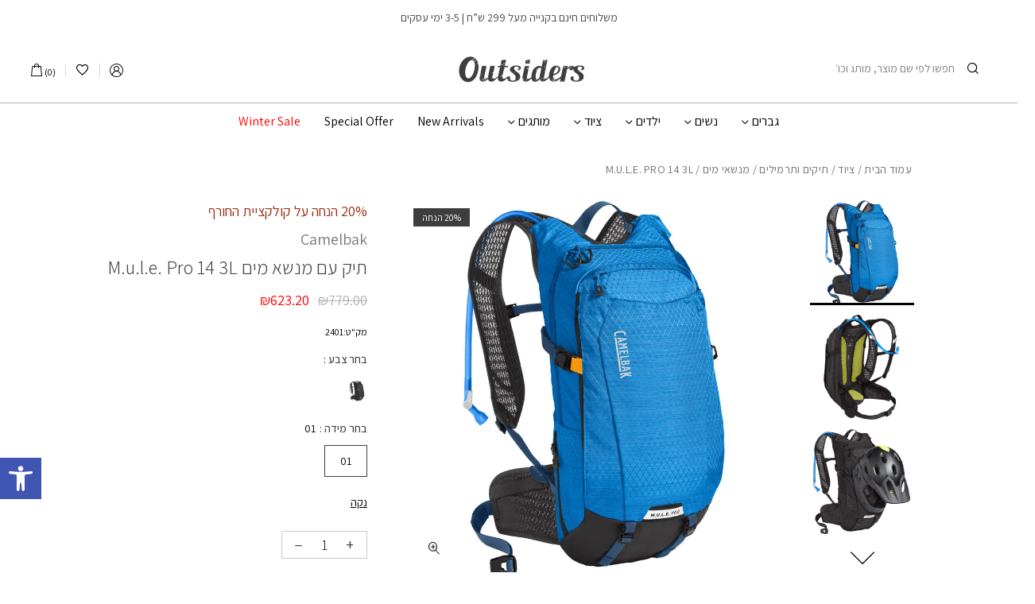

--- FILE ---
content_type: text/html; charset=UTF-8
request_url: https://www.outsiders.co.il/product/m-u-l-e-pro-14-3l
body_size: 66141
content:
<!DOCTYPE html>
<html dir="rtl" lang="he-IL">
<head><script data-no-optimize="1">var litespeed_docref=sessionStorage.getItem("litespeed_docref");litespeed_docref&&(Object.defineProperty(document,"referrer",{get:function(){return litespeed_docref}}),sessionStorage.removeItem("litespeed_docref"));</script>
        <!-- set the encoding of your site -->
    <meta charset="utf-8">
    <!-- set the viewport width and initial-scale on mobile devices -->
    <meta name="viewport" content="width=device-width, initial-scale=1.0">
            <link rel="preconnect" href="https://fonts.googleapis.com">
        <link rel="preconnect" href="https://fonts.gstatic.com" crossorigin>
        <link href="https://fonts.googleapis.com/css2?family=Assistant:wght@300;400;500;600;700&display=swap" rel="stylesheet">
        <!-- include the site stylesheet -->
	<meta name='robots' content='index, follow, max-image-preview:large, max-snippet:-1, max-video-preview:-1' />
	<style>img:is([sizes="auto" i], [sizes^="auto," i]) { contain-intrinsic-size: 3000px 1500px }</style>
	<script type='text/javascript' src="[data-uri]" defer></script>
	<!-- This site is optimized with the Yoast SEO plugin v26.7 - https://yoast.com/wordpress/plugins/seo/ -->
	<title>M.U.L.E. PRO 14 3L - Outsiders</title>
	<meta name="description" content="M.U.L.E. PRO 14 3L - Outsiders" />
	<link rel="canonical" href="https://www.outsiders.co.il/product/m-u-l-e-pro-14-3l" />
	<meta property="og:locale" content="he_IL" />
	<meta property="og:type" content="article" />
	<meta property="og:title" content="M.U.L.E. PRO 14 3L - Outsiders" />
	<meta property="og:description" content="M.U.L.E. PRO 14 3L - Outsiders" />
	<meta property="og:url" content="https://www.outsiders.co.il/product/m-u-l-e-pro-14-3l" />
	<meta property="og:site_name" content="Outsiders" />
	<meta property="article:modified_time" content="2026-01-19T04:46:15+00:00" />
	<meta property="og:image" content="https://www.outsiders.co.il/wp-content/uploads/2023/11/2401_336_1.jpg" />
	<meta property="og:image:width" content="1100" />
	<meta property="og:image:height" content="1100" />
	<meta property="og:image:type" content="image/jpeg" />
	<meta name="twitter:card" content="summary_large_image" />
	<meta name="twitter:label1" content="זמן קריאה מוערך" />
	<meta name="twitter:data1" content="דקה1" />
	<script type="application/ld+json" class="yoast-schema-graph">{"@context":"https://schema.org","@graph":[{"@type":"WebPage","@id":"https://www.outsiders.co.il/product/m-u-l-e-pro-14-3l","url":"https://www.outsiders.co.il/product/m-u-l-e-pro-14-3l","name":"M.U.L.E. PRO 14 3L - Outsiders","isPartOf":{"@id":"https://www.outsiders.co.il/#website"},"primaryImageOfPage":{"@id":"https://www.outsiders.co.il/product/m-u-l-e-pro-14-3l#primaryimage"},"image":{"@id":"https://www.outsiders.co.il/product/m-u-l-e-pro-14-3l#primaryimage"},"thumbnailUrl":"https://www.outsiders.co.il/wp-content/uploads/2023/11/2401_336_1.jpg","datePublished":"2023-11-17T12:05:46+00:00","dateModified":"2026-01-19T04:46:15+00:00","description":"M.U.L.E. PRO 14 3L - Outsiders","breadcrumb":{"@id":"https://www.outsiders.co.il/product/m-u-l-e-pro-14-3l#breadcrumb"},"inLanguage":"he-IL","potentialAction":[{"@type":"ReadAction","target":["https://www.outsiders.co.il/product/m-u-l-e-pro-14-3l"]}]},{"@type":"ImageObject","inLanguage":"he-IL","@id":"https://www.outsiders.co.il/product/m-u-l-e-pro-14-3l#primaryimage","url":"https://www.outsiders.co.il/wp-content/uploads/2023/11/2401_336_1.jpg","contentUrl":"https://www.outsiders.co.il/wp-content/uploads/2023/11/2401_336_1.jpg","width":1100,"height":1100,"caption":"2401 336 1.jpg"},{"@type":"BreadcrumbList","@id":"https://www.outsiders.co.il/product/m-u-l-e-pro-14-3l#breadcrumb","itemListElement":[{"@type":"ListItem","position":1,"name":"דף הבית","item":"https://www.outsiders.co.il/"},{"@type":"ListItem","position":2,"name":"חנות","item":"https://www.outsiders.co.il/shop"},{"@type":"ListItem","position":3,"name":"M.U.L.E. PRO 14 3L"}]},{"@type":"WebSite","@id":"https://www.outsiders.co.il/#website","url":"https://www.outsiders.co.il/","name":"Outsiders","description":"חנות Outsiders - ציוד לטיולים, מחנאות וספורט, ציוד לחיילים, ביגוד והנעלה","publisher":{"@id":"https://www.outsiders.co.il/#organization"},"potentialAction":[{"@type":"SearchAction","target":{"@type":"EntryPoint","urlTemplate":"https://www.outsiders.co.il/?s={search_term_string}"},"query-input":{"@type":"PropertyValueSpecification","valueRequired":true,"valueName":"search_term_string"}}],"inLanguage":"he-IL"},{"@type":"Organization","@id":"https://www.outsiders.co.il/#organization","name":"Outsiders","url":"https://www.outsiders.co.il/","logo":{"@type":"ImageObject","inLanguage":"he-IL","@id":"https://www.outsiders.co.il/#/schema/logo/image/","url":"https://www.outsiders.co.il/wp-content/uploads/2023/12/favicon.svg","contentUrl":"https://www.outsiders.co.il/wp-content/uploads/2023/12/favicon.svg","width":32,"height":32,"caption":"Outsiders"},"image":{"@id":"https://www.outsiders.co.il/#/schema/logo/image/"}}]}</script>
	<!-- / Yoast SEO plugin. -->


<script type='application/javascript'>console.log('PixelYourSite PRO version 9.11.1.1');</script>
<link rel='dns-prefetch' href='//www.googletagmanager.com' />
<script src="[data-uri]" defer></script>
<link data-optimized="2" rel="stylesheet" href="https://www.outsiders.co.il/wp-content/litespeed/css/5202392a127c9a6d7f85a422aece02a7.css?ver=937be" />

<style id='wp-emoji-styles-inline-css'>

	img.wp-smiley, img.emoji {
		display: inline !important;
		border: none !important;
		box-shadow: none !important;
		height: 1em !important;
		width: 1em !important;
		margin: 0 0.07em !important;
		vertical-align: -0.1em !important;
		background: none !important;
		padding: 0 !important;
	}
</style>
<style id='classic-theme-styles-inline-css'>
/*! This file is auto-generated */
.wp-block-button__link{color:#fff;background-color:#32373c;border-radius:9999px;box-shadow:none;text-decoration:none;padding:calc(.667em + 2px) calc(1.333em + 2px);font-size:1.125em}.wp-block-file__button{background:#32373c;color:#fff;text-decoration:none}
</style>
<style id='safe-svg-svg-icon-style-inline-css'>
.safe-svg-cover{text-align:center}.safe-svg-cover .safe-svg-inside{display:inline-block;max-width:100%}.safe-svg-cover svg{fill:currentColor;height:100%;max-height:100%;max-width:100%;width:100%}

</style>




<style id='global-styles-inline-css'>
:root{--wp--preset--aspect-ratio--square: 1;--wp--preset--aspect-ratio--4-3: 4/3;--wp--preset--aspect-ratio--3-4: 3/4;--wp--preset--aspect-ratio--3-2: 3/2;--wp--preset--aspect-ratio--2-3: 2/3;--wp--preset--aspect-ratio--16-9: 16/9;--wp--preset--aspect-ratio--9-16: 9/16;--wp--preset--color--black: #000000;--wp--preset--color--cyan-bluish-gray: #abb8c3;--wp--preset--color--white: #ffffff;--wp--preset--color--pale-pink: #f78da7;--wp--preset--color--vivid-red: #cf2e2e;--wp--preset--color--luminous-vivid-orange: #ff6900;--wp--preset--color--luminous-vivid-amber: #fcb900;--wp--preset--color--light-green-cyan: #7bdcb5;--wp--preset--color--vivid-green-cyan: #00d084;--wp--preset--color--pale-cyan-blue: #8ed1fc;--wp--preset--color--vivid-cyan-blue: #0693e3;--wp--preset--color--vivid-purple: #9b51e0;--wp--preset--gradient--vivid-cyan-blue-to-vivid-purple: linear-gradient(135deg,rgba(6,147,227,1) 0%,rgb(155,81,224) 100%);--wp--preset--gradient--light-green-cyan-to-vivid-green-cyan: linear-gradient(135deg,rgb(122,220,180) 0%,rgb(0,208,130) 100%);--wp--preset--gradient--luminous-vivid-amber-to-luminous-vivid-orange: linear-gradient(135deg,rgba(252,185,0,1) 0%,rgba(255,105,0,1) 100%);--wp--preset--gradient--luminous-vivid-orange-to-vivid-red: linear-gradient(135deg,rgba(255,105,0,1) 0%,rgb(207,46,46) 100%);--wp--preset--gradient--very-light-gray-to-cyan-bluish-gray: linear-gradient(135deg,rgb(238,238,238) 0%,rgb(169,184,195) 100%);--wp--preset--gradient--cool-to-warm-spectrum: linear-gradient(135deg,rgb(74,234,220) 0%,rgb(151,120,209) 20%,rgb(207,42,186) 40%,rgb(238,44,130) 60%,rgb(251,105,98) 80%,rgb(254,248,76) 100%);--wp--preset--gradient--blush-light-purple: linear-gradient(135deg,rgb(255,206,236) 0%,rgb(152,150,240) 100%);--wp--preset--gradient--blush-bordeaux: linear-gradient(135deg,rgb(254,205,165) 0%,rgb(254,45,45) 50%,rgb(107,0,62) 100%);--wp--preset--gradient--luminous-dusk: linear-gradient(135deg,rgb(255,203,112) 0%,rgb(199,81,192) 50%,rgb(65,88,208) 100%);--wp--preset--gradient--pale-ocean: linear-gradient(135deg,rgb(255,245,203) 0%,rgb(182,227,212) 50%,rgb(51,167,181) 100%);--wp--preset--gradient--electric-grass: linear-gradient(135deg,rgb(202,248,128) 0%,rgb(113,206,126) 100%);--wp--preset--gradient--midnight: linear-gradient(135deg,rgb(2,3,129) 0%,rgb(40,116,252) 100%);--wp--preset--font-size--small: 13px;--wp--preset--font-size--medium: 20px;--wp--preset--font-size--large: 36px;--wp--preset--font-size--x-large: 42px;--wp--preset--spacing--20: 0.44rem;--wp--preset--spacing--30: 0.67rem;--wp--preset--spacing--40: 1rem;--wp--preset--spacing--50: 1.5rem;--wp--preset--spacing--60: 2.25rem;--wp--preset--spacing--70: 3.38rem;--wp--preset--spacing--80: 5.06rem;--wp--preset--shadow--natural: 6px 6px 9px rgba(0, 0, 0, 0.2);--wp--preset--shadow--deep: 12px 12px 50px rgba(0, 0, 0, 0.4);--wp--preset--shadow--sharp: 6px 6px 0px rgba(0, 0, 0, 0.2);--wp--preset--shadow--outlined: 6px 6px 0px -3px rgba(255, 255, 255, 1), 6px 6px rgba(0, 0, 0, 1);--wp--preset--shadow--crisp: 6px 6px 0px rgba(0, 0, 0, 1);}:where(.is-layout-flex){gap: 0.5em;}:where(.is-layout-grid){gap: 0.5em;}body .is-layout-flex{display: flex;}.is-layout-flex{flex-wrap: wrap;align-items: center;}.is-layout-flex > :is(*, div){margin: 0;}body .is-layout-grid{display: grid;}.is-layout-grid > :is(*, div){margin: 0;}:where(.wp-block-columns.is-layout-flex){gap: 2em;}:where(.wp-block-columns.is-layout-grid){gap: 2em;}:where(.wp-block-post-template.is-layout-flex){gap: 1.25em;}:where(.wp-block-post-template.is-layout-grid){gap: 1.25em;}.has-black-color{color: var(--wp--preset--color--black) !important;}.has-cyan-bluish-gray-color{color: var(--wp--preset--color--cyan-bluish-gray) !important;}.has-white-color{color: var(--wp--preset--color--white) !important;}.has-pale-pink-color{color: var(--wp--preset--color--pale-pink) !important;}.has-vivid-red-color{color: var(--wp--preset--color--vivid-red) !important;}.has-luminous-vivid-orange-color{color: var(--wp--preset--color--luminous-vivid-orange) !important;}.has-luminous-vivid-amber-color{color: var(--wp--preset--color--luminous-vivid-amber) !important;}.has-light-green-cyan-color{color: var(--wp--preset--color--light-green-cyan) !important;}.has-vivid-green-cyan-color{color: var(--wp--preset--color--vivid-green-cyan) !important;}.has-pale-cyan-blue-color{color: var(--wp--preset--color--pale-cyan-blue) !important;}.has-vivid-cyan-blue-color{color: var(--wp--preset--color--vivid-cyan-blue) !important;}.has-vivid-purple-color{color: var(--wp--preset--color--vivid-purple) !important;}.has-black-background-color{background-color: var(--wp--preset--color--black) !important;}.has-cyan-bluish-gray-background-color{background-color: var(--wp--preset--color--cyan-bluish-gray) !important;}.has-white-background-color{background-color: var(--wp--preset--color--white) !important;}.has-pale-pink-background-color{background-color: var(--wp--preset--color--pale-pink) !important;}.has-vivid-red-background-color{background-color: var(--wp--preset--color--vivid-red) !important;}.has-luminous-vivid-orange-background-color{background-color: var(--wp--preset--color--luminous-vivid-orange) !important;}.has-luminous-vivid-amber-background-color{background-color: var(--wp--preset--color--luminous-vivid-amber) !important;}.has-light-green-cyan-background-color{background-color: var(--wp--preset--color--light-green-cyan) !important;}.has-vivid-green-cyan-background-color{background-color: var(--wp--preset--color--vivid-green-cyan) !important;}.has-pale-cyan-blue-background-color{background-color: var(--wp--preset--color--pale-cyan-blue) !important;}.has-vivid-cyan-blue-background-color{background-color: var(--wp--preset--color--vivid-cyan-blue) !important;}.has-vivid-purple-background-color{background-color: var(--wp--preset--color--vivid-purple) !important;}.has-black-border-color{border-color: var(--wp--preset--color--black) !important;}.has-cyan-bluish-gray-border-color{border-color: var(--wp--preset--color--cyan-bluish-gray) !important;}.has-white-border-color{border-color: var(--wp--preset--color--white) !important;}.has-pale-pink-border-color{border-color: var(--wp--preset--color--pale-pink) !important;}.has-vivid-red-border-color{border-color: var(--wp--preset--color--vivid-red) !important;}.has-luminous-vivid-orange-border-color{border-color: var(--wp--preset--color--luminous-vivid-orange) !important;}.has-luminous-vivid-amber-border-color{border-color: var(--wp--preset--color--luminous-vivid-amber) !important;}.has-light-green-cyan-border-color{border-color: var(--wp--preset--color--light-green-cyan) !important;}.has-vivid-green-cyan-border-color{border-color: var(--wp--preset--color--vivid-green-cyan) !important;}.has-pale-cyan-blue-border-color{border-color: var(--wp--preset--color--pale-cyan-blue) !important;}.has-vivid-cyan-blue-border-color{border-color: var(--wp--preset--color--vivid-cyan-blue) !important;}.has-vivid-purple-border-color{border-color: var(--wp--preset--color--vivid-purple) !important;}.has-vivid-cyan-blue-to-vivid-purple-gradient-background{background: var(--wp--preset--gradient--vivid-cyan-blue-to-vivid-purple) !important;}.has-light-green-cyan-to-vivid-green-cyan-gradient-background{background: var(--wp--preset--gradient--light-green-cyan-to-vivid-green-cyan) !important;}.has-luminous-vivid-amber-to-luminous-vivid-orange-gradient-background{background: var(--wp--preset--gradient--luminous-vivid-amber-to-luminous-vivid-orange) !important;}.has-luminous-vivid-orange-to-vivid-red-gradient-background{background: var(--wp--preset--gradient--luminous-vivid-orange-to-vivid-red) !important;}.has-very-light-gray-to-cyan-bluish-gray-gradient-background{background: var(--wp--preset--gradient--very-light-gray-to-cyan-bluish-gray) !important;}.has-cool-to-warm-spectrum-gradient-background{background: var(--wp--preset--gradient--cool-to-warm-spectrum) !important;}.has-blush-light-purple-gradient-background{background: var(--wp--preset--gradient--blush-light-purple) !important;}.has-blush-bordeaux-gradient-background{background: var(--wp--preset--gradient--blush-bordeaux) !important;}.has-luminous-dusk-gradient-background{background: var(--wp--preset--gradient--luminous-dusk) !important;}.has-pale-ocean-gradient-background{background: var(--wp--preset--gradient--pale-ocean) !important;}.has-electric-grass-gradient-background{background: var(--wp--preset--gradient--electric-grass) !important;}.has-midnight-gradient-background{background: var(--wp--preset--gradient--midnight) !important;}.has-small-font-size{font-size: var(--wp--preset--font-size--small) !important;}.has-medium-font-size{font-size: var(--wp--preset--font-size--medium) !important;}.has-large-font-size{font-size: var(--wp--preset--font-size--large) !important;}.has-x-large-font-size{font-size: var(--wp--preset--font-size--x-large) !important;}
:where(.wp-block-post-template.is-layout-flex){gap: 1.25em;}:where(.wp-block-post-template.is-layout-grid){gap: 1.25em;}
:where(.wp-block-columns.is-layout-flex){gap: 2em;}:where(.wp-block-columns.is-layout-grid){gap: 2em;}
:root :where(.wp-block-pullquote){font-size: 1.5em;line-height: 1.6;}
</style>






<style id='woocommerce-inline-inline-css'>
.woocommerce form .form-row .required { visibility: visible; }
</style>


<style id='woo-variation-swatches-inline-css'>
:root {
--wvs-tick:url("data:image/svg+xml;utf8,%3Csvg filter='drop-shadow(0px 0px 2px rgb(0 0 0 / .8))' xmlns='http://www.w3.org/2000/svg'  viewBox='0 0 30 30'%3E%3Cpath fill='none' stroke='%23ffffff' stroke-linecap='round' stroke-linejoin='round' stroke-width='4' d='M4 16L11 23 27 7'/%3E%3C/svg%3E");

--wvs-cross:url("data:image/svg+xml;utf8,%3Csvg filter='drop-shadow(0px 0px 5px rgb(255 255 255 / .6))' xmlns='http://www.w3.org/2000/svg' width='72px' height='72px' viewBox='0 0 24 24'%3E%3Cpath fill='none' stroke='%23ff0000' stroke-linecap='round' stroke-width='0.6' d='M5 5L19 19M19 5L5 19'/%3E%3C/svg%3E");
--wvs-position:flex-start;
--wvs-single-product-large-item-width:40px;
--wvs-single-product-large-item-height:40px;
--wvs-single-product-large-item-font-size:16px;
--wvs-single-product-item-width:30px;
--wvs-single-product-item-height:30px;
--wvs-single-product-item-font-size:16px;
--wvs-archive-product-item-width:30px;
--wvs-archive-product-item-height:30px;
--wvs-archive-product-item-font-size:16px;
--wvs-tooltip-background-color:#333333;
--wvs-tooltip-text-color:#ffffff;
--wvs-item-box-shadow:0 0 0 1px #000000;
--wvs-item-background-color:#FFFFFF;
--wvs-item-text-color:#000000;
--wvs-hover-item-box-shadow:0 0 0 3px #000000;
--wvs-hover-item-background-color:#FFFFFF;
--wvs-hover-item-text-color:#000000;
--wvs-selected-item-box-shadow:0 0 0 2px #000000;
--wvs-selected-item-background-color:#FFFFFF;
--wvs-selected-item-text-color:#000000}
</style>


<style id='wc-pb-checkout-blocks-inline-css'>
table.wc-block-cart-items .wc-block-cart-items__row.is-bundle__meta_hidden .wc-block-components-product-details__כלול, .wc-block-components-order-summary-item.is-bundle__meta_hidden .wc-block-components-product-details__כלול { display:none; } table.wc-block-cart-items .wc-block-cart-items__row.is-bundle .wc-block-components-product-details__כלול .wc-block-components-product-details__name, .wc-block-components-order-summary-item.is-bundle .wc-block-components-product-details__כלול .wc-block-components-product-details__name { display:block; margin-bottom: 0.5em } table.wc-block-cart-items .wc-block-cart-items__row.is-bundle .wc-block-components-product-details__כלול:not(:first-of-type) .wc-block-components-product-details__name, .wc-block-components-order-summary-item.is-bundle .wc-block-components-product-details__כלול:not(:first-of-type) .wc-block-components-product-details__name { display:none } table.wc-block-cart-items .wc-block-cart-items__row.is-bundle .wc-block-components-product-details__כלול + li:not( .wc-block-components-product-details__כלול ), .wc-block-components-order-summary-item.is-bundle .wc-block-components-product-details__כלול + li:not( .wc-block-components-product-details__כלול ) { margin-top:0.5em }
</style>















<script type="text/template" id="tmpl-variation-template">
	<div class="woocommerce-variation-description">{{{ data.variation.variation_description }}}</div>
	<div class="woocommerce-variation-price">{{{ data.variation.price_html }}}</div>
	<div class="woocommerce-variation-availability">{{{ data.variation.availability_html }}}</div>
</script>
<script type="text/template" id="tmpl-unavailable-variation-template">
	<p>מוצר זה אינו זמין כרגע. נא לבחור שילוב אחר.</p>
</script>
<script src="https://www.outsiders.co.il/wp-includes/js/jquery/jquery.min.js?ver=3.7.1" id="jquery-core-js"></script>
<script data-optimized="1" src="https://www.outsiders.co.il/wp-content/litespeed/js/188918d844e44768a50d044522d2551a.js?ver=4d050" id="jquery-migrate-js" defer data-deferred="1"></script>
<script data-optimized="1" src="https://www.outsiders.co.il/wp-content/litespeed/js/09814036ecfe97aa01e0f408eb740388.js?ver=79f7b" id="jquery-blockui-js" data-wp-strategy="defer"></script>
<script id="wc-add-to-cart-js-extra" src="[data-uri]" defer></script>
<script data-optimized="1" src="https://www.outsiders.co.il/wp-content/litespeed/js/4ed9efeab4d4feff2fbbffd1fb202121.js?ver=e0b6a" id="wc-add-to-cart-js" defer data-wp-strategy="defer"></script>
<script data-optimized="1" src="https://www.outsiders.co.il/wp-content/litespeed/js/6ffc27ac0335de08819163d83c1ef0bd.js?ver=2e6a1" id="zoom-js" defer data-wp-strategy="defer"></script>
<script data-optimized="1" src="https://www.outsiders.co.il/wp-content/litespeed/js/ceb561777479f274924fee3cd34571d1.js?ver=caf43" id="flexslider-js" defer data-wp-strategy="defer"></script>
<script data-optimized="1" src="https://www.outsiders.co.il/wp-content/litespeed/js/9039ca46a2ae7411898621a3d15b67f8.js?ver=53276" id="photoswipe-js" defer data-wp-strategy="defer"></script>
<script data-optimized="1" src="https://www.outsiders.co.il/wp-content/litespeed/js/59bb3399955e251380bd47509c44afb4.js?ver=42950" id="photoswipe-ui-default-js" defer data-wp-strategy="defer"></script>
<script id="wc-single-product-js-extra" src="[data-uri]" defer></script>
<script data-optimized="1" src="https://www.outsiders.co.il/wp-content/litespeed/js/cc35ece4eee3679bf90e5d2ab12669f9.js?ver=a8c84" id="wc-single-product-js" defer data-wp-strategy="defer"></script>
<script data-optimized="1" src="https://www.outsiders.co.il/wp-content/litespeed/js/b35b12d48f393b8201b7fa9d5cdbb4a7.js?ver=3ded6" id="js-cookie-js" data-wp-strategy="defer"></script>
<script id="woocommerce-js-extra" src="[data-uri]" defer></script>
<script data-optimized="1" src="https://www.outsiders.co.il/wp-content/litespeed/js/76dd75369514d108906a8bb103052374.js?ver=d0340" id="woocommerce-js" defer data-wp-strategy="defer"></script>
<script data-optimized="1" src="https://www.outsiders.co.il/wp-content/litespeed/js/7e87d3f97b1b9bbd234f90efd50728bc.js?ver=87b1c" id="pys_sp_public_js-js" defer data-deferred="1"></script>
<script data-optimized="1" src="https://www.outsiders.co.il/wp-content/litespeed/js/9bd93e28cd4fd963af3f6597cb587149.js?ver=5ea5b" id="js-cookie-pys-js" defer data-deferred="1"></script>
<script data-optimized="1" src="https://www.outsiders.co.il/wp-content/litespeed/js/656b37161214c8b48268c4bfce7c9a83.js?ver=78acc" id="jquery-bind-first-js" defer data-deferred="1"></script>
<script id="pys-js-extra" src="[data-uri]" defer></script>
<script data-optimized="1" src="https://www.outsiders.co.il/wp-content/litespeed/js/7cbf96c7c2b9a194fdce7870bb42281c.js?ver=d3f98" id="pys-js" defer data-deferred="1"></script>

<!-- Google tag (gtag.js) snippet added by Site Kit -->
<!-- Google Analytics snippet added by Site Kit -->
<script src="https://www.googletagmanager.com/gtag/js?id=G-549LWYW161" id="google_gtagjs-js" defer data-deferred="1"></script>
<script id="google_gtagjs-js-after" src="[data-uri]" defer></script>
<script data-optimized="1" src="https://www.outsiders.co.il/wp-content/litespeed/js/2e0b7629b85cd820422e3218a949285f.js?ver=1b1a3" id="slick-slider-script-js" defer data-deferred="1"></script>
<script id="vibez-main-js-extra" src="[data-uri]" defer></script>
<script data-optimized="1" src="https://www.outsiders.co.il/wp-content/litespeed/js/4e4e19b0eb5948a7f5e9702819b899c1.js?ver=4c99c" id="vibez-main-js" defer data-deferred="1"></script>
<script id="wc-cart-fragments-js-extra" src="[data-uri]" defer></script>
<script data-optimized="1" src="https://www.outsiders.co.il/wp-content/litespeed/js/f6f25142e7b6f9666bf876fd60779fd2.js?ver=fa012" id="wc-cart-fragments-js" defer data-wp-strategy="defer"></script>
<meta name="generator" content="Site Kit by Google 1.170.0" /><style type="text/css">
#pojo-a11y-toolbar .pojo-a11y-toolbar-toggle a{ background-color: #4054b2;	color: #ffffff;}
#pojo-a11y-toolbar .pojo-a11y-toolbar-overlay, #pojo-a11y-toolbar .pojo-a11y-toolbar-overlay ul.pojo-a11y-toolbar-items.pojo-a11y-links{ border-color: #4054b2;}
body.pojo-a11y-focusable a:focus{ outline-style: solid !important;	outline-width: 1px !important;	outline-color: #FF0000 !important;}
#pojo-a11y-toolbar{ top: 100px !important;}
#pojo-a11y-toolbar .pojo-a11y-toolbar-overlay{ background-color: #ffffff;}
#pojo-a11y-toolbar .pojo-a11y-toolbar-overlay ul.pojo-a11y-toolbar-items li.pojo-a11y-toolbar-item a, #pojo-a11y-toolbar .pojo-a11y-toolbar-overlay p.pojo-a11y-toolbar-title{ color: #333333;}
#pojo-a11y-toolbar .pojo-a11y-toolbar-overlay ul.pojo-a11y-toolbar-items li.pojo-a11y-toolbar-item a.active{ background-color: #4054b2;	color: #ffffff;}
@media (max-width: 767px) { #pojo-a11y-toolbar { top: 50px !important; } }</style>    <!-- Facebook Pixel Code -->
    <script src="[data-uri]" defer></script>
    <noscript>
      <img height="1" width="1" style="display:none"
           src="https://www.facebook.com/tr?id=2315946708415781&ev=PageView&noscript=1"/>
    </noscript>
                <script src="[data-uri]" defer></script>
			<script src="[data-uri]" defer></script>
			<script src="[data-uri]" defer></script>
			<noscript><style>.woocommerce-product-gallery{ opacity: 1 !important; }</style></noscript>
	<link rel="icon" href="https://www.outsiders.co.il/wp-content/uploads/2025/12/favicon-50x50.png" sizes="32x32" />
<link rel="icon" href="https://www.outsiders.co.il/wp-content/uploads/2025/12/favicon-300x300.png" sizes="192x192" />
<link rel="apple-touch-icon" href="https://www.outsiders.co.il/wp-content/uploads/2025/12/favicon-300x300.png" />
<meta name="msapplication-TileImage" content="https://www.outsiders.co.il/wp-content/uploads/2025/12/favicon-300x300.png" />
		<style id="wp-custom-css">
			.woocommerce-checkout .woocommerce,
.woocommerce-checkout .checkout-container,
.woocommerce-checkout #main>.woocommerce {
	overflow: visible;
}
.woocommerce-checkout.footer-layout-three:not(.home) #footer {
	z-index: 1;
}

body.postid-381189 a[href="#collapseshipping_and_returns"] {
    display: none !important;
}

body.postid-381189 #collapseshipping_and_returns {
    display: none !important;

}

body.postid-381189 a[href="#collapsesize_guide"] {
    display: none !important;
}

body.postid-381189 #collapsesize_guide {
    display: none !important;
}

.postid-381189 #collapseproduct_dynamic_content { display: block !important; height: auto !important; visibility: visible !important; opacity: 1 !important; }

body.postid-381189 .related-product-section {
    display: none !important;
}

body.postid-381189 .produc-misc-info {
    display: none !important;
}


body.postid-400109 a[href="#collapseshipping_and_returns"] {
    display: none !important;
}

body.postid-400109 #collapseshipping_and_returns {
    display: none !important;

}

body.postid-400109 a[href="#collapsesize_guide"] {
    display: none !important;
}

body.postid-400109 #collapsesize_guide {
    display: none !important;
}

.postid-400109 #collapseproduct_dynamic_content { display: block !important; height: auto !important; visibility: visible !important; opacity: 1 !important; }

body.postid-400109 .related-product-section {
    display: none !important;
}

body.postid-400109 .produc-misc-info {
    display: none !important;
}


.footer-newsletter .check-wrap label .wpcf7-list-item-label:before {
	top : 14px !important;
}
@media (max:width : 767px) {
	.footer-newsletter .check-wrap label .wpcf7-list-item-label:before {
	top : 12px !important;
}		</style>
		
            <style>
            body,
            button.btn, a.btn, input.btn,
            .product-item .product-img .last-chance-label {
                font-family: "Assistant","Helvetica Neue",Helvetica,Arial,sans-serif;
            }
        </style>
    </head>
<body class="rtl wp-singular product-template-default single single-product postid-280126 wp-theme-vibes wp-child-theme-vibes-child theme-vibes woocommerce woocommerce-page woocommerce-no-js matat_wa_chat_right woo-variation-swatches wvs-behavior-blur wvs-theme-vibes-child wvs-show-label woocommerce-active has_header_offer single_gallery_size_small sticky_add_cart_enabled single_product_type_variable single-product-layout-two search_position_default header-layout-four footer-layout-three matat_wa_chat_enabled">
<script type="text/javascript" src="https://gateway21.pelecard.biz/Scripts/Payment/ClientSecure.js" defer data-deferred="1"></script>
<!-- Google Tag Manager (noscript) -->
<noscript>
    <iframe src="https://www.googletagmanager.com/ns.html?id=GTM-TK48FBT"
            height="0" width="0" style="display:none;visibility:hidden"></iframe>
</noscript>
<!-- End Google Tag Manager (noscript) -->
<!-- no script styles for webaccessibility -->
<noscript>
    <div>Javascript must be enabled for the correct page display</div>
</noscript>
<!-- allow a user to go to the main content of the page -->
<a class="sr-only sr-only-focusable" href="#main" accesskey="m">Skip to Content</a>
<!-- main container of all the page elements -->
<div id="wrapper">
    <!-- header of the page -->

    
      <div class="header-offer-bar running-slider" style="--offer-bar-text-color: #474747;--offer-bar-background-color: #ffffff;">
      
          <div class="offer-slider slider">
                                            <div class="slide">
                                  <div class="header-offer-text">
                                      משלוחים חינם בקנייה מעל 299 ש”ח | 3-5 ימי עסקים                                  </div>
                              </div>
                                        </div>
              </div>

    <header id="header">

        <!--new block start-->
<!--new block end-->
<div class="header-holder">
    <div class="d-flex flex-wrap align-items-md-center header-top-wrap">
                    <div class="header-utility-nav">
                                    <div class="account-menu">
                        <a href="javascript:void();" data-target="#loginModal" data-toggle="modal">
                            <i class="os-icon-user"></i>
                        </a>
                    </div>
                
                <a href="javascript:void(0);" class="header-wishlist wishlist_control">
                    <span class="counter_wish matat-wishlist-counter">0</span>
                    <i class="os-icon-wishlist" aria-hidden="true"></i>
                    <span class="sr-only">הרשימה שלי</span>
                </a>

                <div class="matat-wishlist header-wishlist-box">
    <div class="wishlist-header">
        <strong class="wishlist-heading">המועדפים שלי <span class="cart-counter">(0)</span></strong>
        <a href="javascript:void(0);" class="wishlist_control wishlist-close"><i class="icon-close"></i></a>
    </div>
    <div class="wishlist-body">
                    <div class="empty-wishlist-info">
            <div class="ico-wishlist"><i class="icon-heart"></i></div>
            <div class="wishlist-empty-message">עדיין אין לך מוצרים ברשימה</div>
            <a href="https://www.outsiders.co.il/shop" class="btn has_width">התחל בקנייה</a>
        </div>
        </div>
</div>



                <a href="javascript:void(0)" class="header-cart mini_cart_control">
                    <span class="counter">0</span>
                    <i class="icon-cart" aria-hidden="true"></i>
                </a>
                <div class="header-mini-cart d-flex flex-column custom-form cart-empty">
<div class="mini-cart-frame">
    <div class="cart-header position-relative text-center">
        <div class="cart-top-wrapper d-flex align-items-center justify-content-center position-relative">
            <a href="javascript:void(0)" class="mini_cart_control position-absolute cart-close"><i class="icon-close"></i></a>
            <strong class="mini-cart-heading">
                סל קניות                (<span class="cart-counter">0</span>)
            </strong>
            <i class="icon-cart position-absolute"></i>
        </div>
        <strong class="mini-cart-subheading"><strong class="mini-cart-subheading"><span class="remain-order-notice">חסר לך רק עוד <span class="highlight"><span class="woocommerce-Price-amount amount"><bdi><span class="woocommerce-Price-currencySymbol">&#8362;</span>299.00</bdi></span></span> ש"ח למשלוח חינם</span></strong><div class="progress"><div class="progress-bar" role="progressbar" style="width: 0%" aria-valuenow="0" aria-valuemin="0" aria-valuemax="100"></div></div></strong>
    </div>

    <div class="mini-cart-body ">
        <div class="mini-cart-items ">

            

        </div>


        <div class="empty-cart-info flex-column align-items-center">
            <div class="ico-cart"><i class="icon-shopping-bag"></i></div>
            <div class="cart-empty-message">סל הקניות שלך עדיין ריק!</div>
            <a href="https://www.outsiders.co.il/shop" class="btn btn-primary">התחל בקנייה</a>
        </div>


            <div class="mini-cart-upsell active">
        <strong class="upsell-title">אולי תרצו להוסיף גם…</strong>
        <div class="minicart-upsell-slider cart-upsell">

                            <div class="slide">
                    <div class="product-col">
    <div class="product-item product type-product post-292651 status-publish first instock product_cat-bd product_cat-m-m product_cat-pty product_cat-topo-s product_cat-w-s-a product_cat-w-hats product_cat-a-l product_cat-topo-designs product_tag-final-sale product_tag-winter-accessories has-post-thumbnail sale shipping-taxable purchasable product-type-variable wvs-archive-product-wrapper">
                <div class="variations_form product_type wvs-archive-variation-wrapper"
             data-single_variation_preview_attribute="attribute_pa_color"
             data-product_id="292651"
             data-product_variations="[{&quot;attributes&quot;:{&quot;attribute_pa_color&quot;:&quot;black&quot;,&quot;attribute_pa_size&quot;:&quot;01-2&quot;},&quot;availability_html&quot;:&quot;&lt;p class=\&quot;stock in-stock\&quot;&gt;\u05e7\u05d9\u05d9\u05dd \u05d1\u05de\u05dc\u05d0\u05d9&lt;\/p&gt;\n&quot;,&quot;backorders_allowed&quot;:false,&quot;dimensions&quot;:{&quot;length&quot;:&quot;&quot;,&quot;width&quot;:&quot;&quot;,&quot;height&quot;:&quot;&quot;},&quot;dimensions_html&quot;:&quot;\u05d0\u05d9\u05df \u05de\u05d9\u05d3\u05e2&quot;,&quot;display_price&quot;:49.95,&quot;display_regular_price&quot;:99.9,&quot;image&quot;:{&quot;title&quot;:&quot;542205 010 1.jpg&quot;,&quot;caption&quot;:&quot;542205 010 1.jpg&quot;,&quot;url&quot;:&quot;https:\/\/www.outsiders.co.il\/wp-content\/uploads\/2023\/11\/542205_010_1.jpg&quot;,&quot;alt&quot;:&quot;542205 010 1.jpg&quot;,&quot;src&quot;:&quot;https:\/\/www.outsiders.co.il\/wp-content\/uploads\/2023\/11\/542205_010_1-550x550.jpg&quot;,&quot;srcset&quot;:&quot;https:\/\/www.outsiders.co.il\/wp-content\/uploads\/2023\/11\/542205_010_1-550x550.jpg.webp 550w, https:\/\/www.outsiders.co.il\/wp-content\/uploads\/2023\/11\/542205_010_1-150x150.jpg.webp 150w, https:\/\/www.outsiders.co.il\/wp-content\/uploads\/2023\/11\/542205_010_1-100x100.jpg.webp 100w, https:\/\/www.outsiders.co.il\/wp-content\/uploads\/2023\/11\/542205_010_1-300x300.jpg.webp 300w, https:\/\/www.outsiders.co.il\/wp-content\/uploads\/2023\/11\/542205_010_1-1024x1024.jpg.webp 1024w, https:\/\/www.outsiders.co.il\/wp-content\/uploads\/2023\/11\/542205_010_1-768x768.jpg.webp 768w, https:\/\/www.outsiders.co.il\/wp-content\/uploads\/2023\/11\/542205_010_1-652x652.jpg.webp 652w, https:\/\/www.outsiders.co.il\/wp-content\/uploads\/2023\/11\/542205_010_1-820x820.jpg.webp 820w, https:\/\/www.outsiders.co.il\/wp-content\/uploads\/2023\/11\/542205_010_1-486x486.jpg.webp 486w, https:\/\/www.outsiders.co.il\/wp-content\/uploads\/2023\/11\/542205_010_1-900x900.jpg.webp 900w, https:\/\/www.outsiders.co.il\/wp-content\/uploads\/2023\/11\/542205_010_1-50x50.jpg 50w, https:\/\/www.outsiders.co.il\/wp-content\/uploads\/2023\/11\/542205_010_1.jpg.webp 1100w&quot;,&quot;sizes&quot;:&quot;(max-width: 550px) 100vw, 550px&quot;,&quot;full_src&quot;:&quot;https:\/\/www.outsiders.co.il\/wp-content\/uploads\/2023\/11\/542205_010_1.jpg&quot;,&quot;full_src_w&quot;:1100,&quot;full_src_h&quot;:1100,&quot;gallery_thumbnail_src&quot;:&quot;https:\/\/www.outsiders.co.il\/wp-content\/uploads\/2023\/11\/542205_010_1-100x100.jpg&quot;,&quot;gallery_thumbnail_src_w&quot;:100,&quot;gallery_thumbnail_src_h&quot;:100,&quot;thumb_src&quot;:&quot;https:\/\/www.outsiders.co.il\/wp-content\/uploads\/2023\/11\/542205_010_1-150x150.jpg&quot;,&quot;thumb_src_w&quot;:150,&quot;thumb_src_h&quot;:150,&quot;src_w&quot;:550,&quot;src_h&quot;:550},&quot;image_id&quot;:302651,&quot;is_downloadable&quot;:false,&quot;is_in_stock&quot;:true,&quot;is_purchasable&quot;:true,&quot;is_sold_individually&quot;:&quot;no&quot;,&quot;is_virtual&quot;:false,&quot;max_qty&quot;:32,&quot;min_qty&quot;:1,&quot;price_html&quot;:&quot;&quot;,&quot;sku&quot;:&quot;542205001000&quot;,&quot;variation_description&quot;:&quot;&quot;,&quot;variation_id&quot;:292652,&quot;variation_is_active&quot;:true,&quot;variation_is_visible&quot;:true,&quot;weight&quot;:&quot;&quot;,&quot;weight_html&quot;:&quot;\u05d0\u05d9\u05df \u05de\u05d9\u05d3\u05e2&quot;},{&quot;attributes&quot;:{&quot;attribute_pa_color&quot;:&quot;dark-khaki&quot;,&quot;attribute_pa_size&quot;:&quot;01-2&quot;},&quot;availability_html&quot;:&quot;&lt;p class=\&quot;stock in-stock\&quot;&gt;\u05e7\u05d9\u05d9\u05dd \u05d1\u05de\u05dc\u05d0\u05d9&lt;\/p&gt;\n&quot;,&quot;backorders_allowed&quot;:false,&quot;dimensions&quot;:{&quot;length&quot;:&quot;&quot;,&quot;width&quot;:&quot;&quot;,&quot;height&quot;:&quot;&quot;},&quot;dimensions_html&quot;:&quot;\u05d0\u05d9\u05df \u05de\u05d9\u05d3\u05e2&quot;,&quot;display_price&quot;:49.95,&quot;display_regular_price&quot;:99.9,&quot;image&quot;:{&quot;title&quot;:&quot;542205 293 1.jpg&quot;,&quot;caption&quot;:&quot;542205 293 1.jpg&quot;,&quot;url&quot;:&quot;https:\/\/www.outsiders.co.il\/wp-content\/uploads\/2023\/11\/542205_293_1.jpg&quot;,&quot;alt&quot;:&quot;542205 293 1.jpg&quot;,&quot;src&quot;:&quot;https:\/\/www.outsiders.co.il\/wp-content\/uploads\/2023\/11\/542205_293_1-550x550.jpg&quot;,&quot;srcset&quot;:&quot;https:\/\/www.outsiders.co.il\/wp-content\/uploads\/2023\/11\/542205_293_1-550x550.jpg 550w, https:\/\/www.outsiders.co.il\/wp-content\/uploads\/2023\/11\/542205_293_1-150x150.jpg.webp 150w, https:\/\/www.outsiders.co.il\/wp-content\/uploads\/2023\/11\/542205_293_1-100x100.jpg.webp 100w, https:\/\/www.outsiders.co.il\/wp-content\/uploads\/2023\/11\/542205_293_1-300x300.jpg.webp 300w, https:\/\/www.outsiders.co.il\/wp-content\/uploads\/2023\/11\/542205_293_1-1024x1024.jpg 1024w, https:\/\/www.outsiders.co.il\/wp-content\/uploads\/2023\/11\/542205_293_1-768x768.jpg 768w, https:\/\/www.outsiders.co.il\/wp-content\/uploads\/2023\/11\/542205_293_1-652x652.jpg 652w, https:\/\/www.outsiders.co.il\/wp-content\/uploads\/2023\/11\/542205_293_1-820x820.jpg 820w, https:\/\/www.outsiders.co.il\/wp-content\/uploads\/2023\/11\/542205_293_1-486x486.jpg 486w, https:\/\/www.outsiders.co.il\/wp-content\/uploads\/2023\/11\/542205_293_1-900x900.jpg.webp 900w, https:\/\/www.outsiders.co.il\/wp-content\/uploads\/2023\/11\/542205_293_1-50x50.jpg.webp 50w, https:\/\/www.outsiders.co.il\/wp-content\/uploads\/2023\/11\/542205_293_1.jpg 1100w&quot;,&quot;sizes&quot;:&quot;(max-width: 550px) 100vw, 550px&quot;,&quot;full_src&quot;:&quot;https:\/\/www.outsiders.co.il\/wp-content\/uploads\/2023\/11\/542205_293_1.jpg&quot;,&quot;full_src_w&quot;:1100,&quot;full_src_h&quot;:1100,&quot;gallery_thumbnail_src&quot;:&quot;https:\/\/www.outsiders.co.il\/wp-content\/uploads\/2023\/11\/542205_293_1-100x100.jpg&quot;,&quot;gallery_thumbnail_src_w&quot;:100,&quot;gallery_thumbnail_src_h&quot;:100,&quot;thumb_src&quot;:&quot;https:\/\/www.outsiders.co.il\/wp-content\/uploads\/2023\/11\/542205_293_1-150x150.jpg&quot;,&quot;thumb_src_w&quot;:150,&quot;thumb_src_h&quot;:150,&quot;src_w&quot;:550,&quot;src_h&quot;:550},&quot;image_id&quot;:302652,&quot;is_downloadable&quot;:false,&quot;is_in_stock&quot;:true,&quot;is_purchasable&quot;:true,&quot;is_sold_individually&quot;:&quot;no&quot;,&quot;is_virtual&quot;:false,&quot;max_qty&quot;:42,&quot;min_qty&quot;:1,&quot;price_html&quot;:&quot;&quot;,&quot;sku&quot;:&quot;542205251000&quot;,&quot;variation_description&quot;:&quot;&quot;,&quot;variation_id&quot;:292653,&quot;variation_is_active&quot;:true,&quot;variation_is_visible&quot;:true,&quot;weight&quot;:&quot;&quot;,&quot;weight_html&quot;:&quot;\u05d0\u05d9\u05df \u05de\u05d9\u05d3\u05e2&quot;},{&quot;attributes&quot;:{&quot;attribute_pa_color&quot;:&quot;pepper&quot;,&quot;attribute_pa_size&quot;:&quot;01-2&quot;},&quot;availability_html&quot;:&quot;&lt;p class=\&quot;stock in-stock\&quot;&gt;\u05e7\u05d9\u05d9\u05dd \u05d1\u05de\u05dc\u05d0\u05d9&lt;\/p&gt;\n&quot;,&quot;backorders_allowed&quot;:false,&quot;dimensions&quot;:{&quot;length&quot;:&quot;&quot;,&quot;width&quot;:&quot;&quot;,&quot;height&quot;:&quot;&quot;},&quot;dimensions_html&quot;:&quot;\u05d0\u05d9\u05df \u05de\u05d9\u05d3\u05e2&quot;,&quot;display_price&quot;:49.95,&quot;display_regular_price&quot;:99.9,&quot;image&quot;:{&quot;title&quot;:&quot;Outsider - WORK CAP 2&quot;,&quot;caption&quot;:&quot;&quot;,&quot;url&quot;:&quot;https:\/\/www.outsiders.co.il\/wp-content\/uploads\/2023\/11\/542205_178_1.jpg&quot;,&quot;alt&quot;:&quot;Outsider - WORK CAP 2&quot;,&quot;src&quot;:&quot;https:\/\/www.outsiders.co.il\/wp-content\/uploads\/2023\/11\/542205_178_1-550x550.jpg&quot;,&quot;srcset&quot;:&quot;https:\/\/www.outsiders.co.il\/wp-content\/uploads\/2023\/11\/542205_178_1-550x550.jpg.webp 550w, https:\/\/www.outsiders.co.il\/wp-content\/uploads\/2023\/11\/542205_178_1-150x150.jpg.webp 150w, https:\/\/www.outsiders.co.il\/wp-content\/uploads\/2023\/11\/542205_178_1-100x100.jpg.webp 100w, https:\/\/www.outsiders.co.il\/wp-content\/uploads\/2023\/11\/542205_178_1-300x300.jpg.webp 300w, https:\/\/www.outsiders.co.il\/wp-content\/uploads\/2023\/11\/542205_178_1-1024x1024.jpg.webp 1024w, https:\/\/www.outsiders.co.il\/wp-content\/uploads\/2023\/11\/542205_178_1-768x768.jpg 768w, https:\/\/www.outsiders.co.il\/wp-content\/uploads\/2023\/11\/542205_178_1-652x652.jpg 652w, https:\/\/www.outsiders.co.il\/wp-content\/uploads\/2023\/11\/542205_178_1-820x820.jpg 820w, https:\/\/www.outsiders.co.il\/wp-content\/uploads\/2023\/11\/542205_178_1-486x486.jpg 486w, https:\/\/www.outsiders.co.il\/wp-content\/uploads\/2023\/11\/542205_178_1-900x900.jpg.webp 900w, https:\/\/www.outsiders.co.il\/wp-content\/uploads\/2023\/11\/542205_178_1-50x50.jpg.webp 50w, https:\/\/www.outsiders.co.il\/wp-content\/uploads\/2023\/11\/542205_178_1.jpg 1100w&quot;,&quot;sizes&quot;:&quot;(max-width: 550px) 100vw, 550px&quot;,&quot;full_src&quot;:&quot;https:\/\/www.outsiders.co.il\/wp-content\/uploads\/2023\/11\/542205_178_1.jpg&quot;,&quot;full_src_w&quot;:1100,&quot;full_src_h&quot;:1100,&quot;gallery_thumbnail_src&quot;:&quot;https:\/\/www.outsiders.co.il\/wp-content\/uploads\/2023\/11\/542205_178_1-100x100.jpg&quot;,&quot;gallery_thumbnail_src_w&quot;:100,&quot;gallery_thumbnail_src_h&quot;:100,&quot;thumb_src&quot;:&quot;https:\/\/www.outsiders.co.il\/wp-content\/uploads\/2023\/11\/542205_178_1-150x150.jpg&quot;,&quot;thumb_src_w&quot;:150,&quot;thumb_src_h&quot;:150,&quot;src_w&quot;:550,&quot;src_h&quot;:550},&quot;image_id&quot;:302650,&quot;is_downloadable&quot;:false,&quot;is_in_stock&quot;:true,&quot;is_purchasable&quot;:true,&quot;is_sold_individually&quot;:&quot;no&quot;,&quot;is_virtual&quot;:false,&quot;max_qty&quot;:38,&quot;min_qty&quot;:1,&quot;price_html&quot;:&quot;&quot;,&quot;sku&quot;:&quot;542205033000&quot;,&quot;variation_description&quot;:&quot;&quot;,&quot;variation_id&quot;:292654,&quot;variation_is_active&quot;:true,&quot;variation_is_visible&quot;:true,&quot;weight&quot;:&quot;&quot;,&quot;weight_html&quot;:&quot;\u05d0\u05d9\u05df \u05de\u05d9\u05d3\u05e2&quot;},{&quot;attributes&quot;:{&quot;attribute_pa_color&quot;:&quot;slate-blue&quot;,&quot;attribute_pa_size&quot;:&quot;01-2&quot;},&quot;availability_html&quot;:&quot;&lt;p class=\&quot;stock in-stock\&quot;&gt;\u05e7\u05d9\u05d9\u05dd \u05d1\u05de\u05dc\u05d0\u05d9&lt;\/p&gt;\n&quot;,&quot;backorders_allowed&quot;:false,&quot;dimensions&quot;:{&quot;length&quot;:&quot;&quot;,&quot;width&quot;:&quot;&quot;,&quot;height&quot;:&quot;&quot;},&quot;dimensions_html&quot;:&quot;\u05d0\u05d9\u05df \u05de\u05d9\u05d3\u05e2&quot;,&quot;display_price&quot;:49.95,&quot;display_regular_price&quot;:99.9,&quot;image&quot;:{&quot;title&quot;:&quot;542205 143 1.jpg&quot;,&quot;caption&quot;:&quot;542205 143 1.jpg&quot;,&quot;url&quot;:&quot;https:\/\/www.outsiders.co.il\/wp-content\/uploads\/2023\/11\/542205_143_1.jpg&quot;,&quot;alt&quot;:&quot;542205 143 1.jpg&quot;,&quot;src&quot;:&quot;https:\/\/www.outsiders.co.il\/wp-content\/uploads\/2023\/11\/542205_143_1-550x550.jpg&quot;,&quot;srcset&quot;:&quot;https:\/\/www.outsiders.co.il\/wp-content\/uploads\/2023\/11\/542205_143_1-550x550.jpg 550w, https:\/\/www.outsiders.co.il\/wp-content\/uploads\/2023\/11\/542205_143_1-150x150.jpg.webp 150w, https:\/\/www.outsiders.co.il\/wp-content\/uploads\/2023\/11\/542205_143_1-100x100.jpg.webp 100w, https:\/\/www.outsiders.co.il\/wp-content\/uploads\/2023\/11\/542205_143_1-300x300.jpg.webp 300w, https:\/\/www.outsiders.co.il\/wp-content\/uploads\/2023\/11\/542205_143_1-1024x1024.jpg 1024w, https:\/\/www.outsiders.co.il\/wp-content\/uploads\/2023\/11\/542205_143_1-768x768.jpg 768w, https:\/\/www.outsiders.co.il\/wp-content\/uploads\/2023\/11\/542205_143_1-652x652.jpg 652w, https:\/\/www.outsiders.co.il\/wp-content\/uploads\/2023\/11\/542205_143_1-820x820.jpg 820w, https:\/\/www.outsiders.co.il\/wp-content\/uploads\/2023\/11\/542205_143_1-486x486.jpg.webp 486w, https:\/\/www.outsiders.co.il\/wp-content\/uploads\/2023\/11\/542205_143_1-900x900.jpg 900w, https:\/\/www.outsiders.co.il\/wp-content\/uploads\/2023\/11\/542205_143_1-50x50.jpg.webp 50w, https:\/\/www.outsiders.co.il\/wp-content\/uploads\/2023\/11\/542205_143_1.jpg 1100w&quot;,&quot;sizes&quot;:&quot;(max-width: 550px) 100vw, 550px&quot;,&quot;full_src&quot;:&quot;https:\/\/www.outsiders.co.il\/wp-content\/uploads\/2023\/11\/542205_143_1.jpg&quot;,&quot;full_src_w&quot;:1100,&quot;full_src_h&quot;:1100,&quot;gallery_thumbnail_src&quot;:&quot;https:\/\/www.outsiders.co.il\/wp-content\/uploads\/2023\/11\/542205_143_1-100x100.jpg&quot;,&quot;gallery_thumbnail_src_w&quot;:100,&quot;gallery_thumbnail_src_h&quot;:100,&quot;thumb_src&quot;:&quot;https:\/\/www.outsiders.co.il\/wp-content\/uploads\/2023\/11\/542205_143_1-150x150.jpg&quot;,&quot;thumb_src_w&quot;:150,&quot;thumb_src_h&quot;:150,&quot;src_w&quot;:550,&quot;src_h&quot;:550},&quot;image_id&quot;:302653,&quot;is_downloadable&quot;:false,&quot;is_in_stock&quot;:true,&quot;is_purchasable&quot;:true,&quot;is_sold_individually&quot;:&quot;no&quot;,&quot;is_virtual&quot;:false,&quot;max_qty&quot;:19,&quot;min_qty&quot;:1,&quot;price_html&quot;:&quot;&quot;,&quot;sku&quot;:&quot;542205030000&quot;,&quot;variation_description&quot;:&quot;&quot;,&quot;variation_id&quot;:292655,&quot;variation_is_active&quot;:true,&quot;variation_is_visible&quot;:true,&quot;weight&quot;:&quot;&quot;,&quot;weight_html&quot;:&quot;\u05d0\u05d9\u05df \u05de\u05d9\u05d3\u05e2&quot;}]">
                            <div class="variations">
                    <div class="matat-wishlist-button-wrap woocommerce wish_product_292651">
    <a role="button" class="matat-wishlist-button matat-wishlist-action btn-add-wishlist"
        data-variation_id="292651">
        <i class="icon-heart-o"></i>
        <span class="sr-only">הוספה למועדפים</span>
    </a>
</div>
<div class="product-img">	<span class="november-sale-label sale-label">Special Offer</span>
                <a href="https://www.outsiders.co.il/product/work-cap-2" title="WORK CAP 2">            <span class="normal-image">
                <img width="820" height="820" src="https://www.outsiders.co.il/wp-content/uploads/2023/11/542205_178_1-820x820.jpg" class="attachment-single_image size-single_image wvs-archive-product-image" alt="כובע Work Cap 2" decoding="async" srcset="https://www.outsiders.co.il/wp-content/uploads/2023/11/542205_178_1-820x820.jpg 820w, https://www.outsiders.co.il/wp-content/uploads/2023/11/542205_178_1-150x150.jpg.webp 150w, https://www.outsiders.co.il/wp-content/uploads/2023/11/542205_178_1-100x100.jpg.webp 100w, https://www.outsiders.co.il/wp-content/uploads/2023/11/542205_178_1-550x550.jpg.webp 550w, https://www.outsiders.co.il/wp-content/uploads/2023/11/542205_178_1-300x300.jpg.webp 300w, https://www.outsiders.co.il/wp-content/uploads/2023/11/542205_178_1-1024x1024.jpg.webp 1024w, https://www.outsiders.co.il/wp-content/uploads/2023/11/542205_178_1-768x768.jpg 768w, https://www.outsiders.co.il/wp-content/uploads/2023/11/542205_178_1-652x652.jpg 652w, https://www.outsiders.co.il/wp-content/uploads/2023/11/542205_178_1-486x486.jpg 486w, https://www.outsiders.co.il/wp-content/uploads/2023/11/542205_178_1-900x900.jpg.webp 900w, https://www.outsiders.co.il/wp-content/uploads/2023/11/542205_178_1-50x50.jpg.webp 50w, https://www.outsiders.co.il/wp-content/uploads/2023/11/542205_178_1.jpg 1100w" sizes="(max-width: 820px) 100vw, 820px" title="כובע Work Cap 2" />            </span>
            </a>                                        <div class="product-vars">
                                            <span class="add-cart-info">הוספה לסל<i class="icon-plus"></i></span>
                                            <div class="product-vars-inner" data-id="292651">
                                                <div><span class="variation-title d-block">בחר מידה:</span><select style="display:none" id="pa_size" class="size-selection woo-variation-raw-select" name="attribute_pa_size" data-attribute_name="attribute_pa_size" data-show_option_none="yes"><option value="">בחירת אפשרות</option><option value="01-2" >01</option></select><ul role="radiogroup" aria-label="מידה" class="archive-variable-items wvs-style-rounded variable-items-wrapper matat_wvs_mod_pa_sizes button-variable-items-wrapper matat_wvs_mod_pa_sizes" data-attribute_name="attribute_pa_size" data-attribute_values="[&quot;01-2&quot;]" data-preview_attribute_name="attribute_pa_color"><li aria-checked="false" tabindex="0" class="variable-item button-variable-item button-variable-item-01-2 " title="01" data-title="01" data-value="01-2" role="radio" tabindex="0"><div class="variable-item-contents"><span class="variable-item-span variable-item-span-button">01</span></div></li></ul></div>                                            </div>
                                        </div>
                                        </div><div class="product-detail">                                        <a href="javascript:void(0);"
                                           class="btn-icon-var quick_add_control"
                                           title="הוספה לסל">
                                            <img src="https://www.outsiders.co.il/wp-content/themes/vibes/assets/images/shopping-bag.svg" alt="">
                                        </a>
                                        <div class="product-tags-loop"><a href="https://www.outsiders.co.il/brand/topo" class="product-tag">Topo Designs</a></div><div class="product-title woocommerce-loop-product__title"><a href="https://www.outsiders.co.il/product/work-cap-2"><span class="title-hebrew">כובע&nbsp;</span><span class="title-english">Work Cap 2</span></a></div>
	<span class="price"><del aria-hidden="true"><span class="woocommerce-Price-amount amount"><bdi><span class="woocommerce-Price-currencySymbol">&#8362;</span>99.90</bdi></span></del> <ins><span class="woocommerce-Price-amount amount"><bdi><span class="woocommerce-Price-currencySymbol">&#8362;</span>49.95</bdi></span></ins></span>
                    <div class="d-md-block d-none">
                    <a href="https://www.outsiders.co.il/product/work-cap-2" data-quantity="1" class="button product_type_variable add_to_cart_button wvs_add_to_cart_button wvs_ajax_add_to_cart ajax_add_to_cart" data-product_id="292651" data-product_sku="542205" aria-label="הצגת אפשרויות עבור &quot;WORK CAP 2&quot;" aria-describedby="למוצר זה יש מספר סוגים. ניתן לבחור את האפשרויות בעמוד המוצר" rel="nofollow" data-add-to-cart-aria-label="Add to cart: &ldquo;WORK CAP 2&rdquo;" data-select-options-aria-label="הצגת אפשרויות עבור &quot;WORK CAP 2&quot;" data-add-to-cart="הוספה לסל" data-select-options="בחר אפשרויות" data-variation_id="" data-variation=""data-o_href="https://www.outsiders.co.il/product/work-cap-2">בחר אפשרויות</a><span class="pys_list_name_productdata" style="display:none; visibility:hidden;" data-pys_list_name_productlist_name="" data-pys_list_name_productlist_id=""></span>                   </div>
                    <div><select style="display:none" id="pa_color" class="color-selection woo-variation-raw-select" name="attribute_pa_color" data-attribute_name="attribute_pa_color" data-show_option_none="yes"><option value="">בחירת אפשרות</option><option value="black" >black</option><option value="dark-khaki" >dark khaki</option><option value="pepper" >pepper</option><option value="slate-blue" >slate blue</option></select><ul role="radiogroup" aria-label="צבע" class="archive-variable-items wvs-style-rounded variable-items-wrapper matat_wvs_mod_pa_color image-variable-items-wrapper matat_wvs_mod_pa_color" data-attribute_name="attribute_pa_color" data-attribute_values="[&quot;black&quot;,&quot;dark-khaki&quot;,&quot;pepper&quot;,&quot;slate-blue&quot;]" data-preview_attribute_name="attribute_pa_color"><li aria-checked="false" tabindex="0" class="variable-item image-variable-item image-variable-item-black " title="black" data-title="black" data-value="black" role="radio" tabindex="0"><div class="variable-item-contents"><img class="variable-item-image" aria-hidden="true" alt="black" src="https://www.outsiders.co.il/wp-content/uploads/2023/11/542205_010_1-150x150.jpg.webp" width="150" height="150" /></div></li><li aria-checked="false" tabindex="0" class="variable-item image-variable-item image-variable-item-dark-khaki " title="dark khaki" data-title="dark khaki" data-value="dark-khaki" role="radio" tabindex="0"><div class="variable-item-contents"><img class="variable-item-image" aria-hidden="true" alt="dark khaki" src="https://www.outsiders.co.il/wp-content/uploads/2023/11/542205_293_1-150x150.jpg.webp" width="150" height="150" /></div></li><li aria-checked="false" tabindex="0" class="variable-item image-variable-item image-variable-item-pepper " title="pepper" data-title="pepper" data-value="pepper" role="radio" tabindex="0"><div class="variable-item-contents"><img class="variable-item-image" aria-hidden="true" alt="pepper" src="https://www.outsiders.co.il/wp-content/uploads/2023/11/542205_178_1-150x150.jpg.webp" width="150" height="150" /></div></li><li aria-checked="false" tabindex="0" class="variable-item image-variable-item image-variable-item-slate-blue " title="slate blue" data-title="slate blue" data-value="slate-blue" role="radio" tabindex="0"><div class="variable-item-contents"><img class="variable-item-image" aria-hidden="true" alt="slate blue" src="https://www.outsiders.co.il/wp-content/uploads/2023/11/542205_143_1-150x150.jpg.webp" width="150" height="150" /></div></li></ul></div></div>                </div>
            </div>
        </div>
    </div>
                </div>
                                <div class="slide">
                    <div class="product-col">
    <div class="product-item product type-product post-417921 status-publish instock product_cat-p-f-s product_cat-fw25-a product_cat-rip-curl product_cat-bf product_cat-bf-m product_cat-bf-w product_cat-womens-new-arrivals product_cat-15 product_cat-w-hats product_tag-fw-25-a has-post-thumbnail sale shipping-taxable purchasable product-type-variable wvs-archive-product-wrapper">
                <div class="variations_form product_type wvs-archive-variation-wrapper"
             data-single_variation_preview_attribute="attribute_pa_color"
             data-product_id="417921"
             data-product_variations="[{&quot;attributes&quot;:{&quot;attribute_pa_color&quot;:&quot;burnt-red&quot;,&quot;attribute_pa_size&quot;:&quot;01-2&quot;},&quot;availability_html&quot;:&quot;&lt;p class=\&quot;stock in-stock\&quot;&gt;\u05e7\u05d9\u05d9\u05dd \u05d1\u05de\u05dc\u05d0\u05d9&lt;\/p&gt;\n&quot;,&quot;backorders_allowed&quot;:false,&quot;dimensions&quot;:{&quot;length&quot;:&quot;&quot;,&quot;width&quot;:&quot;&quot;,&quot;height&quot;:&quot;&quot;},&quot;dimensions_html&quot;:&quot;\u05d0\u05d9\u05df \u05de\u05d9\u05d3\u05e2&quot;,&quot;display_price&quot;:103.92,&quot;display_regular_price&quot;:129.9,&quot;image&quot;:{&quot;title&quot;:&quot;051whe 025 1.jpg&quot;,&quot;caption&quot;:&quot;051whe 025 1.jpg&quot;,&quot;url&quot;:&quot;https:\/\/www.outsiders.co.il\/wp-content\/uploads\/2025\/10\/051WHE_025_1.jpg&quot;,&quot;alt&quot;:&quot;051whe 025 1.jpg&quot;,&quot;src&quot;:&quot;https:\/\/www.outsiders.co.il\/wp-content\/uploads\/2025\/10\/051WHE_025_1-550x550.jpg&quot;,&quot;srcset&quot;:&quot;https:\/\/www.outsiders.co.il\/wp-content\/uploads\/2025\/10\/051WHE_025_1-550x550.jpg 550w, https:\/\/www.outsiders.co.il\/wp-content\/uploads\/2025\/10\/051WHE_025_1-300x300.jpg 300w, https:\/\/www.outsiders.co.il\/wp-content\/uploads\/2025\/10\/051WHE_025_1-1024x1024.jpg 1024w, https:\/\/www.outsiders.co.il\/wp-content\/uploads\/2025\/10\/051WHE_025_1-150x150.jpg 150w, https:\/\/www.outsiders.co.il\/wp-content\/uploads\/2025\/10\/051WHE_025_1-768x768.jpg 768w, https:\/\/www.outsiders.co.il\/wp-content\/uploads\/2025\/10\/051WHE_025_1-652x652.jpg 652w, https:\/\/www.outsiders.co.il\/wp-content\/uploads\/2025\/10\/051WHE_025_1-820x820.jpg 820w, https:\/\/www.outsiders.co.il\/wp-content\/uploads\/2025\/10\/051WHE_025_1-486x486.jpg 486w, https:\/\/www.outsiders.co.il\/wp-content\/uploads\/2025\/10\/051WHE_025_1-900x900.jpg 900w, https:\/\/www.outsiders.co.il\/wp-content\/uploads\/2025\/10\/051WHE_025_1-100x100.jpg 100w, https:\/\/www.outsiders.co.il\/wp-content\/uploads\/2025\/10\/051WHE_025_1-50x50.jpg 50w, https:\/\/www.outsiders.co.il\/wp-content\/uploads\/2025\/10\/051WHE_025_1.jpg 1100w&quot;,&quot;sizes&quot;:&quot;(max-width: 550px) 100vw, 550px&quot;,&quot;full_src&quot;:&quot;https:\/\/www.outsiders.co.il\/wp-content\/uploads\/2025\/10\/051WHE_025_1.jpg&quot;,&quot;full_src_w&quot;:1100,&quot;full_src_h&quot;:1100,&quot;gallery_thumbnail_src&quot;:&quot;https:\/\/www.outsiders.co.il\/wp-content\/uploads\/2025\/10\/051WHE_025_1-100x100.jpg&quot;,&quot;gallery_thumbnail_src_w&quot;:100,&quot;gallery_thumbnail_src_h&quot;:100,&quot;thumb_src&quot;:&quot;https:\/\/www.outsiders.co.il\/wp-content\/uploads\/2025\/10\/051WHE_025_1-150x150.jpg&quot;,&quot;thumb_src_w&quot;:150,&quot;thumb_src_h&quot;:150,&quot;src_w&quot;:550,&quot;src_h&quot;:550},&quot;image_id&quot;:418336,&quot;is_downloadable&quot;:false,&quot;is_in_stock&quot;:true,&quot;is_purchasable&quot;:true,&quot;is_sold_individually&quot;:&quot;no&quot;,&quot;is_virtual&quot;:false,&quot;max_qty&quot;:21,&quot;min_qty&quot;:1,&quot;price_html&quot;:&quot;&quot;,&quot;sku&quot;:&quot;051WHE3147&quot;,&quot;variation_description&quot;:&quot;&quot;,&quot;variation_id&quot;:417922,&quot;variation_is_active&quot;:true,&quot;variation_is_visible&quot;:true,&quot;weight&quot;:&quot;&quot;,&quot;weight_html&quot;:&quot;\u05d0\u05d9\u05df \u05de\u05d9\u05d3\u05e2&quot;}]">
                            <div class="variations">
                    <div class="matat-wishlist-button-wrap woocommerce wish_product_417921">
    <a role="button" class="matat-wishlist-button matat-wishlist-action btn-add-wishlist"
        data-variation_id="417921">
        <i class="icon-heart-o"></i>
        <span class="sr-only">הוספה למועדפים</span>
    </a>
</div>
<div class="product-img">	<span class="new-arrival-fw-25-label sale-label">New arrival</span>
                <a href="https://www.outsiders.co.il/product/premium-surf-shallow-beanie" title="PREMIUM SURF SHALLOW BEANIE">            <span class="normal-image">
                <img width="820" height="820" src="https://www.outsiders.co.il/wp-content/uploads/2025/10/051WHE_025_1-820x820.jpg" class="attachment-single_image size-single_image wvs-archive-product-image" alt="כובע גרב יוניסקס Premium Surf Shallow Beanie" decoding="async" srcset="https://www.outsiders.co.il/wp-content/uploads/2025/10/051WHE_025_1-820x820.jpg 820w, https://www.outsiders.co.il/wp-content/uploads/2025/10/051WHE_025_1-300x300.jpg 300w, https://www.outsiders.co.il/wp-content/uploads/2025/10/051WHE_025_1-1024x1024.jpg 1024w, https://www.outsiders.co.il/wp-content/uploads/2025/10/051WHE_025_1-150x150.jpg 150w, https://www.outsiders.co.il/wp-content/uploads/2025/10/051WHE_025_1-768x768.jpg 768w, https://www.outsiders.co.il/wp-content/uploads/2025/10/051WHE_025_1-652x652.jpg 652w, https://www.outsiders.co.il/wp-content/uploads/2025/10/051WHE_025_1-486x486.jpg 486w, https://www.outsiders.co.il/wp-content/uploads/2025/10/051WHE_025_1-900x900.jpg 900w, https://www.outsiders.co.il/wp-content/uploads/2025/10/051WHE_025_1-550x550.jpg 550w, https://www.outsiders.co.il/wp-content/uploads/2025/10/051WHE_025_1-100x100.jpg 100w, https://www.outsiders.co.il/wp-content/uploads/2025/10/051WHE_025_1-50x50.jpg 50w, https://www.outsiders.co.il/wp-content/uploads/2025/10/051WHE_025_1.jpg 1100w" sizes="(max-width: 820px) 100vw, 820px" title="כובע גרב יוניסקס Premium Surf Shallow Beanie" />            </span>
            </a>                                        <div class="product-vars">
                                            <span class="add-cart-info">הוספה לסל<i class="icon-plus"></i></span>
                                            <div class="product-vars-inner" data-id="417921">
                                                <div><span class="variation-title d-block">בחר מידה:</span><select style="display:none" id="pa_size" class="size-selection woo-variation-raw-select" name="attribute_pa_size" data-attribute_name="attribute_pa_size" data-show_option_none="yes"><option value="">בחירת אפשרות</option><option value="01-2" >01</option></select><ul role="radiogroup" aria-label="מידה" class="archive-variable-items wvs-style-rounded variable-items-wrapper matat_wvs_mod_pa_sizes button-variable-items-wrapper matat_wvs_mod_pa_sizes" data-attribute_name="attribute_pa_size" data-attribute_values="[&quot;01-2&quot;]" data-preview_attribute_name="attribute_pa_color"><li aria-checked="false" tabindex="0" class="variable-item button-variable-item button-variable-item-01-2 " title="01" data-title="01" data-value="01-2" role="radio" tabindex="0"><div class="variable-item-contents"><span class="variable-item-span variable-item-span-button">01</span></div></li></ul></div>                                            </div>
                                        </div>
                                        </div><div class="product-detail">                                        <a href="javascript:void(0);"
                                           class="btn-icon-var quick_add_control"
                                           title="הוספה לסל">
                                            <img src="https://www.outsiders.co.il/wp-content/themes/vibes/assets/images/shopping-bag.svg" alt="">
                                        </a>
                                        <div class="product-tags-loop"><a href="https://www.outsiders.co.il/brand/rip-curl" class="product-tag">Rip Curl</a></div><div class="product-title woocommerce-loop-product__title"><a href="https://www.outsiders.co.il/product/premium-surf-shallow-beanie"><span class="title-hebrew">כובע גרב יוניסקס&nbsp;</span><span class="title-english">Premium Surf Shallow Beanie</span></a></div>
	<span class="price"><del aria-hidden="true"><span class="woocommerce-Price-amount amount"><bdi><span class="woocommerce-Price-currencySymbol">&#8362;</span>129.90</bdi></span></del> <ins><span class="woocommerce-Price-amount amount"><bdi><span class="woocommerce-Price-currencySymbol">&#8362;</span>103.92</bdi></span></ins></span>
            <style>
                .awdr_discount_bar{
                    padding: 10px;
                    margin-bottom: 10px;
                    border-radius: 4px;
                }
            </style>
            
                    <div class="awdr_discount_bar awdr_row_0" style="background-color:#ffffff;color:#000000;">
                                    <div class="awdr_discount_bar_content">
                    20% הנחה על קולקציית החורף                 </div>
                            </div>
                                <div class="d-md-block d-none">
                    <a href="https://www.outsiders.co.il/product/premium-surf-shallow-beanie" data-quantity="1" class="button product_type_variable add_to_cart_button wvs_add_to_cart_button wvs_ajax_add_to_cart ajax_add_to_cart" data-product_id="417921" data-product_sku="051WHE" aria-label="הצגת אפשרויות עבור &quot;PREMIUM SURF SHALLOW BEANIE&quot;" aria-describedby="למוצר זה יש מספר סוגים. ניתן לבחור את האפשרויות בעמוד המוצר" rel="nofollow" data-add-to-cart-aria-label="Add to cart: &ldquo;PREMIUM SURF SHALLOW BEANIE&rdquo;" data-select-options-aria-label="הצגת אפשרויות עבור &quot;PREMIUM SURF SHALLOW BEANIE&quot;" data-add-to-cart="הוספה לסל" data-select-options="בחר אפשרויות" data-variation_id="" data-variation=""data-o_href="https://www.outsiders.co.il/product/premium-surf-shallow-beanie">בחר אפשרויות</a><span class="pys_list_name_productdata" style="display:none; visibility:hidden;" data-pys_list_name_productlist_name="" data-pys_list_name_productlist_id=""></span>                   </div>
                    <div><select style="display:none" id="pa_color" class="color-selection woo-variation-raw-select" name="attribute_pa_color" data-attribute_name="attribute_pa_color" data-show_option_none="yes"><option value="">בחירת אפשרות</option><option value="burnt-red" >burnt red</option></select><ul role="radiogroup" aria-label="צבע" class="archive-variable-items wvs-style-rounded variable-items-wrapper matat_wvs_mod_pa_color image-variable-items-wrapper matat_wvs_mod_pa_color" data-attribute_name="attribute_pa_color" data-attribute_values="[&quot;burnt-red&quot;]" data-preview_attribute_name="attribute_pa_color"><li aria-checked="false" tabindex="0" class="variable-item image-variable-item image-variable-item-burnt-red " title="burnt red" data-title="burnt red" data-value="burnt-red" role="radio" tabindex="0"><div class="variable-item-contents"><img class="variable-item-image" aria-hidden="true" alt="burnt red" src="https://www.outsiders.co.il/wp-content/uploads/2025/10/051WHE_025_1-150x150.jpg" width="150" height="150" /></div></li></ul></div></div>                </div>
            </div>
        </div>
    </div>
                </div>
                                <div class="slide">
                    <div class="product-col">
    <div class="product-item product type-product post-414860 status-publish instock product_cat-p-f-s product_cat-fw25-a product_cat-mens-new-arrivals product_cat-vissla-fw25 product_cat-vissla product_cat-bf product_cat-bf-m product_cat-bf-w product_cat-15 product_cat-s-hats product_tag-fw-25-a has-post-thumbnail sale shipping-taxable purchasable product-type-variable wvs-archive-product-wrapper">
                <div class="variations_form product_type wvs-archive-variation-wrapper"
             data-single_variation_preview_attribute="attribute_pa_color"
             data-product_id="414860"
             data-product_variations="[{&quot;attributes&quot;:{&quot;attribute_pa_color&quot;:&quot;dark-earth&quot;,&quot;attribute_pa_size&quot;:&quot;01-2&quot;},&quot;availability_html&quot;:&quot;&lt;p class=\&quot;stock in-stock\&quot;&gt;\u05e7\u05d9\u05d9\u05dd \u05d1\u05de\u05dc\u05d0\u05d9&lt;\/p&gt;\n&quot;,&quot;backorders_allowed&quot;:false,&quot;dimensions&quot;:{&quot;length&quot;:&quot;&quot;,&quot;width&quot;:&quot;&quot;,&quot;height&quot;:&quot;&quot;},&quot;dimensions_html&quot;:&quot;\u05d0\u05d9\u05df \u05de\u05d9\u05d3\u05e2&quot;,&quot;display_price&quot;:151.92,&quot;display_regular_price&quot;:189.9,&quot;image&quot;:{&quot;title&quot;:&quot;Maht7sev 132 1.jpg&quot;,&quot;caption&quot;:&quot;Maht7sev 132 1.jpg&quot;,&quot;url&quot;:&quot;https:\/\/www.outsiders.co.il\/wp-content\/uploads\/2025\/09\/MAHT7SEV_132_1.jpg&quot;,&quot;alt&quot;:&quot;Maht7sev 132 1.jpg&quot;,&quot;src&quot;:&quot;https:\/\/www.outsiders.co.il\/wp-content\/uploads\/2025\/09\/MAHT7SEV_132_1-550x550.jpg&quot;,&quot;srcset&quot;:&quot;https:\/\/www.outsiders.co.il\/wp-content\/uploads\/2025\/09\/MAHT7SEV_132_1-550x550.jpg 550w, https:\/\/www.outsiders.co.il\/wp-content\/uploads\/2025\/09\/MAHT7SEV_132_1-300x300.jpg 300w, https:\/\/www.outsiders.co.il\/wp-content\/uploads\/2025\/09\/MAHT7SEV_132_1-1024x1024.jpg 1024w, https:\/\/www.outsiders.co.il\/wp-content\/uploads\/2025\/09\/MAHT7SEV_132_1-150x150.jpg 150w, https:\/\/www.outsiders.co.il\/wp-content\/uploads\/2025\/09\/MAHT7SEV_132_1-768x768.jpg 768w, https:\/\/www.outsiders.co.il\/wp-content\/uploads\/2025\/09\/MAHT7SEV_132_1-652x652.jpg 652w, https:\/\/www.outsiders.co.il\/wp-content\/uploads\/2025\/09\/MAHT7SEV_132_1-820x820.jpg 820w, https:\/\/www.outsiders.co.il\/wp-content\/uploads\/2025\/09\/MAHT7SEV_132_1-486x486.jpg 486w, https:\/\/www.outsiders.co.il\/wp-content\/uploads\/2025\/09\/MAHT7SEV_132_1-900x900.jpg 900w, https:\/\/www.outsiders.co.il\/wp-content\/uploads\/2025\/09\/MAHT7SEV_132_1-100x100.jpg 100w, https:\/\/www.outsiders.co.il\/wp-content\/uploads\/2025\/09\/MAHT7SEV_132_1-50x50.jpg 50w, https:\/\/www.outsiders.co.il\/wp-content\/uploads\/2025\/09\/MAHT7SEV_132_1.jpg 1100w&quot;,&quot;sizes&quot;:&quot;(max-width: 550px) 100vw, 550px&quot;,&quot;full_src&quot;:&quot;https:\/\/www.outsiders.co.il\/wp-content\/uploads\/2025\/09\/MAHT7SEV_132_1.jpg&quot;,&quot;full_src_w&quot;:1100,&quot;full_src_h&quot;:1100,&quot;gallery_thumbnail_src&quot;:&quot;https:\/\/www.outsiders.co.il\/wp-content\/uploads\/2025\/09\/MAHT7SEV_132_1-100x100.jpg&quot;,&quot;gallery_thumbnail_src_w&quot;:100,&quot;gallery_thumbnail_src_h&quot;:100,&quot;thumb_src&quot;:&quot;https:\/\/www.outsiders.co.il\/wp-content\/uploads\/2025\/09\/MAHT7SEV_132_1-150x150.jpg&quot;,&quot;thumb_src_w&quot;:150,&quot;thumb_src_h&quot;:150,&quot;src_w&quot;:550,&quot;src_h&quot;:550},&quot;image_id&quot;:415568,&quot;is_downloadable&quot;:false,&quot;is_in_stock&quot;:true,&quot;is_purchasable&quot;:true,&quot;is_sold_individually&quot;:&quot;no&quot;,&quot;is_virtual&quot;:false,&quot;max_qty&quot;:14,&quot;min_qty&quot;:1,&quot;price_html&quot;:&quot;&quot;,&quot;sku&quot;:&quot;MAHT7SEVDKE&quot;,&quot;variation_description&quot;:&quot;&quot;,&quot;variation_id&quot;:414861,&quot;variation_is_active&quot;:true,&quot;variation_is_visible&quot;:true,&quot;weight&quot;:&quot;&quot;,&quot;weight_html&quot;:&quot;\u05d0\u05d9\u05df \u05de\u05d9\u05d3\u05e2&quot;}]">
                            <div class="variations">
                    <div class="matat-wishlist-button-wrap woocommerce wish_product_414860">
    <a role="button" class="matat-wishlist-button matat-wishlist-action btn-add-wishlist"
        data-variation_id="414860">
        <i class="icon-heart-o"></i>
        <span class="sr-only">הוספה למועדפים</span>
    </a>
</div>
<div class="product-img">	<span class="new-arrival-fw-25-label sale-label">New arrival</span>
                <a href="https://www.outsiders.co.il/product/sevens-hat" title="SEVENS HAT">            <span class="normal-image">
                <img width="820" height="820" src="https://www.outsiders.co.il/wp-content/uploads/2025/09/MAHT7SEV_132_1-820x820.jpg" class="attachment-single_image size-single_image wvs-archive-product-image" alt="כובע מצחייה Sevens Hat" decoding="async" srcset="https://www.outsiders.co.il/wp-content/uploads/2025/09/MAHT7SEV_132_1-820x820.jpg 820w, https://www.outsiders.co.il/wp-content/uploads/2025/09/MAHT7SEV_132_1-300x300.jpg 300w, https://www.outsiders.co.il/wp-content/uploads/2025/09/MAHT7SEV_132_1-1024x1024.jpg 1024w, https://www.outsiders.co.il/wp-content/uploads/2025/09/MAHT7SEV_132_1-150x150.jpg 150w, https://www.outsiders.co.il/wp-content/uploads/2025/09/MAHT7SEV_132_1-768x768.jpg 768w, https://www.outsiders.co.il/wp-content/uploads/2025/09/MAHT7SEV_132_1-652x652.jpg 652w, https://www.outsiders.co.il/wp-content/uploads/2025/09/MAHT7SEV_132_1-486x486.jpg 486w, https://www.outsiders.co.il/wp-content/uploads/2025/09/MAHT7SEV_132_1-900x900.jpg 900w, https://www.outsiders.co.il/wp-content/uploads/2025/09/MAHT7SEV_132_1-550x550.jpg 550w, https://www.outsiders.co.il/wp-content/uploads/2025/09/MAHT7SEV_132_1-100x100.jpg 100w, https://www.outsiders.co.il/wp-content/uploads/2025/09/MAHT7SEV_132_1-50x50.jpg 50w, https://www.outsiders.co.il/wp-content/uploads/2025/09/MAHT7SEV_132_1.jpg 1100w" sizes="(max-width: 820px) 100vw, 820px" title="כובע מצחייה Sevens Hat" />            </span>
            </a>                                        <div class="product-vars">
                                            <span class="add-cart-info">הוספה לסל<i class="icon-plus"></i></span>
                                            <div class="product-vars-inner" data-id="414860">
                                                <div><span class="variation-title d-block">בחר מידה:</span><select style="display:none" id="pa_size" class="size-selection woo-variation-raw-select" name="attribute_pa_size" data-attribute_name="attribute_pa_size" data-show_option_none="yes"><option value="">בחירת אפשרות</option><option value="01-2" >01</option></select><ul role="radiogroup" aria-label="מידה" class="archive-variable-items wvs-style-rounded variable-items-wrapper matat_wvs_mod_pa_sizes button-variable-items-wrapper matat_wvs_mod_pa_sizes" data-attribute_name="attribute_pa_size" data-attribute_values="[&quot;01-2&quot;]" data-preview_attribute_name="attribute_pa_color"><li aria-checked="false" tabindex="0" class="variable-item button-variable-item button-variable-item-01-2 " title="01" data-title="01" data-value="01-2" role="radio" tabindex="0"><div class="variable-item-contents"><span class="variable-item-span variable-item-span-button">01</span></div></li></ul></div>                                            </div>
                                        </div>
                                        </div><div class="product-detail">                                        <a href="javascript:void(0);"
                                           class="btn-icon-var quick_add_control"
                                           title="הוספה לסל">
                                            <img src="https://www.outsiders.co.il/wp-content/themes/vibes/assets/images/shopping-bag.svg" alt="">
                                        </a>
                                        <div class="product-tags-loop"><a href="https://www.outsiders.co.il/brand/vissla" class="product-tag">Vissla</a></div><div class="product-title woocommerce-loop-product__title"><a href="https://www.outsiders.co.il/product/sevens-hat"><span class="title-hebrew">כובע מצחייה&nbsp;</span><span class="title-english">Sevens Hat</span></a></div>
	<span class="price"><del aria-hidden="true"><span class="woocommerce-Price-amount amount"><bdi><span class="woocommerce-Price-currencySymbol">&#8362;</span>189.90</bdi></span></del> <ins><span class="woocommerce-Price-amount amount"><bdi><span class="woocommerce-Price-currencySymbol">&#8362;</span>151.92</bdi></span></ins></span>

                    <div class="awdr_discount_bar awdr_row_0" style="background-color:#ffffff;color:#000000;">
                                    <div class="awdr_discount_bar_content">
                    20% הנחה על קולקציית החורף                 </div>
                            </div>
                                <div class="d-md-block d-none">
                    <a href="https://www.outsiders.co.il/product/sevens-hat" data-quantity="1" class="button product_type_variable add_to_cart_button wvs_add_to_cart_button wvs_ajax_add_to_cart ajax_add_to_cart" data-product_id="414860" data-product_sku="MAHT7SEV" aria-label="הצגת אפשרויות עבור &quot;SEVENS HAT&quot;" aria-describedby="למוצר זה יש מספר סוגים. ניתן לבחור את האפשרויות בעמוד המוצר" rel="nofollow" data-add-to-cart-aria-label="Add to cart: &ldquo;SEVENS HAT&rdquo;" data-select-options-aria-label="הצגת אפשרויות עבור &quot;SEVENS HAT&quot;" data-add-to-cart="הוספה לסל" data-select-options="בחר אפשרויות" data-variation_id="" data-variation=""data-o_href="https://www.outsiders.co.il/product/sevens-hat">בחר אפשרויות</a><span class="pys_list_name_productdata" style="display:none; visibility:hidden;" data-pys_list_name_productlist_name="" data-pys_list_name_productlist_id=""></span>                   </div>
                    <div><select style="display:none" id="pa_color" class="color-selection woo-variation-raw-select" name="attribute_pa_color" data-attribute_name="attribute_pa_color" data-show_option_none="yes"><option value="">בחירת אפשרות</option><option value="dark-earth" >dark earth</option></select><ul role="radiogroup" aria-label="צבע" class="archive-variable-items wvs-style-rounded variable-items-wrapper matat_wvs_mod_pa_color image-variable-items-wrapper matat_wvs_mod_pa_color" data-attribute_name="attribute_pa_color" data-attribute_values="[&quot;dark-earth&quot;]" data-preview_attribute_name="attribute_pa_color"><li aria-checked="false" tabindex="0" class="variable-item image-variable-item image-variable-item-dark-earth " title="dark earth" data-title="dark earth" data-value="dark-earth" role="radio" tabindex="0"><div class="variable-item-contents"><img class="variable-item-image" aria-hidden="true" alt="dark earth" src="https://www.outsiders.co.il/wp-content/uploads/2025/09/MAHT7SEV_132_1-150x150.jpg" width="150" height="150" /></div></li></ul></div></div>                </div>
            </div>
        </div>
    </div>
                </div>
                                <div class="slide">
                    <div class="product-col">
    <div class="product-item product type-product post-388733 status-publish last instock product_cat-m-a product_cat-p-f-s product_cat-bf product_cat-15 product_cat-1752 product_cat-kavu product_tag-s-25-a has-post-thumbnail sale shipping-taxable purchasable product-type-variable wvs-archive-product-wrapper">
                <div class="variations_form product_type wvs-archive-variation-wrapper"
             data-single_variation_preview_attribute="attribute_pa_color"
             data-product_id="388733"
             data-product_variations="[{&quot;attributes&quot;:{&quot;attribute_pa_color&quot;:&quot;black&quot;,&quot;attribute_pa_size&quot;:&quot;01-2&quot;},&quot;availability_html&quot;:&quot;&lt;p class=\&quot;stock in-stock\&quot;&gt;\u05e7\u05d9\u05d9\u05dd \u05d1\u05de\u05dc\u05d0\u05d9&lt;\/p&gt;\n&quot;,&quot;backorders_allowed&quot;:false,&quot;dimensions&quot;:{&quot;length&quot;:&quot;&quot;,&quot;width&quot;:&quot;&quot;,&quot;height&quot;:&quot;&quot;},&quot;dimensions_html&quot;:&quot;\u05d0\u05d9\u05df \u05de\u05d9\u05d3\u05e2&quot;,&quot;display_price&quot;:87.92,&quot;display_regular_price&quot;:109.9,&quot;image&quot;:{&quot;title&quot;:&quot;Kavu9425 010 1.jpg&quot;,&quot;caption&quot;:&quot;Kavu9425 010 1.jpg&quot;,&quot;url&quot;:&quot;https:\/\/www.outsiders.co.il\/wp-content\/uploads\/2025\/03\/KAVU9425_010_1.jpg&quot;,&quot;alt&quot;:&quot;Kavu9425 010 1.jpg&quot;,&quot;src&quot;:&quot;https:\/\/www.outsiders.co.il\/wp-content\/uploads\/2025\/03\/KAVU9425_010_1-550x550.jpg&quot;,&quot;srcset&quot;:&quot;https:\/\/www.outsiders.co.il\/wp-content\/uploads\/2025\/03\/KAVU9425_010_1-550x550.jpg 550w, https:\/\/www.outsiders.co.il\/wp-content\/uploads\/2025\/03\/KAVU9425_010_1-300x300.jpg 300w, https:\/\/www.outsiders.co.il\/wp-content\/uploads\/2025\/03\/KAVU9425_010_1-1024x1024.jpg 1024w, https:\/\/www.outsiders.co.il\/wp-content\/uploads\/2025\/03\/KAVU9425_010_1-150x150.jpg 150w, https:\/\/www.outsiders.co.il\/wp-content\/uploads\/2025\/03\/KAVU9425_010_1-768x768.jpg 768w, https:\/\/www.outsiders.co.il\/wp-content\/uploads\/2025\/03\/KAVU9425_010_1-652x652.jpg 652w, https:\/\/www.outsiders.co.il\/wp-content\/uploads\/2025\/03\/KAVU9425_010_1-820x820.jpg 820w, https:\/\/www.outsiders.co.il\/wp-content\/uploads\/2025\/03\/KAVU9425_010_1-486x486.jpg 486w, https:\/\/www.outsiders.co.il\/wp-content\/uploads\/2025\/03\/KAVU9425_010_1-900x900.jpg 900w, https:\/\/www.outsiders.co.il\/wp-content\/uploads\/2025\/03\/KAVU9425_010_1-100x100.jpg 100w, https:\/\/www.outsiders.co.il\/wp-content\/uploads\/2025\/03\/KAVU9425_010_1-50x50.jpg 50w, https:\/\/www.outsiders.co.il\/wp-content\/uploads\/2025\/03\/KAVU9425_010_1.jpg 1100w&quot;,&quot;sizes&quot;:&quot;(max-width: 550px) 100vw, 550px&quot;,&quot;full_src&quot;:&quot;https:\/\/www.outsiders.co.il\/wp-content\/uploads\/2025\/03\/KAVU9425_010_1.jpg&quot;,&quot;full_src_w&quot;:1100,&quot;full_src_h&quot;:1100,&quot;gallery_thumbnail_src&quot;:&quot;https:\/\/www.outsiders.co.il\/wp-content\/uploads\/2025\/03\/KAVU9425_010_1-100x100.jpg&quot;,&quot;gallery_thumbnail_src_w&quot;:100,&quot;gallery_thumbnail_src_h&quot;:100,&quot;thumb_src&quot;:&quot;https:\/\/www.outsiders.co.il\/wp-content\/uploads\/2025\/03\/KAVU9425_010_1-150x150.jpg&quot;,&quot;thumb_src_w&quot;:150,&quot;thumb_src_h&quot;:150,&quot;src_w&quot;:550,&quot;src_h&quot;:550},&quot;image_id&quot;:388774,&quot;is_downloadable&quot;:false,&quot;is_in_stock&quot;:true,&quot;is_purchasable&quot;:true,&quot;is_sold_individually&quot;:&quot;no&quot;,&quot;is_virtual&quot;:false,&quot;max_qty&quot;:3,&quot;min_qty&quot;:1,&quot;price_html&quot;:&quot;&quot;,&quot;sku&quot;:&quot;KAVU9425010&quot;,&quot;variation_description&quot;:&quot;&quot;,&quot;variation_id&quot;:388734,&quot;variation_is_active&quot;:true,&quot;variation_is_visible&quot;:true,&quot;weight&quot;:&quot;&quot;,&quot;weight_html&quot;:&quot;\u05d0\u05d9\u05df \u05de\u05d9\u05d3\u05e2&quot;}]">
                            <div class="variations">
                    <div class="matat-wishlist-button-wrap woocommerce wish_product_388733">
    <a role="button" class="matat-wishlist-button matat-wishlist-action btn-add-wishlist"
        data-variation_id="388733">
        <i class="icon-heart-o"></i>
        <span class="sr-only">הוספה למועדפים</span>
    </a>
</div>
<div class="product-img"><span class="matat_sale_badge">‫20% הנחה</span>            <a href="https://www.outsiders.co.il/product/delray-beach" title="DELRAY BEACH">            <span class="normal-image">
                <img width="820" height="820" src="https://www.outsiders.co.il/wp-content/uploads/2025/03/KAVU9425_010_1-820x820.jpg" class="attachment-single_image size-single_image wvs-archive-product-image" alt="תיק צד Delray Beach" decoding="async" srcset="https://www.outsiders.co.il/wp-content/uploads/2025/03/KAVU9425_010_1-820x820.jpg 820w, https://www.outsiders.co.il/wp-content/uploads/2025/03/KAVU9425_010_1-300x300.jpg 300w, https://www.outsiders.co.il/wp-content/uploads/2025/03/KAVU9425_010_1-1024x1024.jpg 1024w, https://www.outsiders.co.il/wp-content/uploads/2025/03/KAVU9425_010_1-150x150.jpg 150w, https://www.outsiders.co.il/wp-content/uploads/2025/03/KAVU9425_010_1-768x768.jpg 768w, https://www.outsiders.co.il/wp-content/uploads/2025/03/KAVU9425_010_1-652x652.jpg 652w, https://www.outsiders.co.il/wp-content/uploads/2025/03/KAVU9425_010_1-486x486.jpg 486w, https://www.outsiders.co.il/wp-content/uploads/2025/03/KAVU9425_010_1-900x900.jpg 900w, https://www.outsiders.co.il/wp-content/uploads/2025/03/KAVU9425_010_1-550x550.jpg 550w, https://www.outsiders.co.il/wp-content/uploads/2025/03/KAVU9425_010_1-100x100.jpg 100w, https://www.outsiders.co.il/wp-content/uploads/2025/03/KAVU9425_010_1-50x50.jpg 50w, https://www.outsiders.co.il/wp-content/uploads/2025/03/KAVU9425_010_1.jpg 1100w" sizes="(max-width: 820px) 100vw, 820px" title="תיק צד Delray Beach" />            </span>
            </a>                                        <div class="product-vars">
                                            <span class="add-cart-info">הוספה לסל<i class="icon-plus"></i></span>
                                            <div class="product-vars-inner" data-id="388733">
                                                <div><span class="variation-title d-block">בחר מידה:</span><select style="display:none" id="pa_size" class="size-selection woo-variation-raw-select" name="attribute_pa_size" data-attribute_name="attribute_pa_size" data-show_option_none="yes"><option value="">בחירת אפשרות</option><option value="01-2" >01</option></select><ul role="radiogroup" aria-label="מידה" class="archive-variable-items wvs-style-rounded variable-items-wrapper matat_wvs_mod_pa_sizes button-variable-items-wrapper matat_wvs_mod_pa_sizes" data-attribute_name="attribute_pa_size" data-attribute_values="[&quot;01-2&quot;]" data-preview_attribute_name="attribute_pa_color"><li aria-checked="false" tabindex="0" class="variable-item button-variable-item button-variable-item-01-2 " title="01" data-title="01" data-value="01-2" role="radio" tabindex="0"><div class="variable-item-contents"><span class="variable-item-span variable-item-span-button">01</span></div></li></ul></div>                                            </div>
                                        </div>
                                        </div><div class="product-detail">                                        <a href="javascript:void(0);"
                                           class="btn-icon-var quick_add_control"
                                           title="הוספה לסל">
                                            <img src="https://www.outsiders.co.il/wp-content/themes/vibes/assets/images/shopping-bag.svg" alt="">
                                        </a>
                                        <div class="product-tags-loop"><a href="https://www.outsiders.co.il/brand/kavu" class="product-tag">kavu</a></div><div class="product-title woocommerce-loop-product__title"><a href="https://www.outsiders.co.il/product/delray-beach"><span class="title-hebrew">תיק צד&nbsp;</span><span class="title-english">Delray Beach</span></a></div>
	<span class="price"><del aria-hidden="true"><span class="woocommerce-Price-amount amount"><bdi><span class="woocommerce-Price-currencySymbol">&#8362;</span>109.90</bdi></span></del> <ins><span class="woocommerce-Price-amount amount"><bdi><span class="woocommerce-Price-currencySymbol">&#8362;</span>87.92</bdi></span></ins></span>

                    <div class="awdr_discount_bar awdr_row_0" style="background-color:#ffffff;color:#000000;">
                                    <div class="awdr_discount_bar_content">
                    20% הנחה על קולקציית החורף                 </div>
                            </div>
                                <div class="d-md-block d-none">
                    <a href="https://www.outsiders.co.il/product/delray-beach" data-quantity="1" class="button product_type_variable add_to_cart_button wvs_add_to_cart_button wvs_ajax_add_to_cart ajax_add_to_cart" data-product_id="388733" data-product_sku="KAVU9425" aria-label="הצגת אפשרויות עבור &quot;DELRAY BEACH&quot;" aria-describedby="למוצר זה יש מספר סוגים. ניתן לבחור את האפשרויות בעמוד המוצר" rel="nofollow" data-add-to-cart-aria-label="Add to cart: &ldquo;DELRAY BEACH&rdquo;" data-select-options-aria-label="הצגת אפשרויות עבור &quot;DELRAY BEACH&quot;" data-add-to-cart="הוספה לסל" data-select-options="בחר אפשרויות" data-variation_id="" data-variation=""data-o_href="https://www.outsiders.co.il/product/delray-beach">בחר אפשרויות</a><span class="pys_list_name_productdata" style="display:none; visibility:hidden;" data-pys_list_name_productlist_name="" data-pys_list_name_productlist_id=""></span>                   </div>
                    <div><select style="display:none" id="pa_color" class="color-selection woo-variation-raw-select" name="attribute_pa_color" data-attribute_name="attribute_pa_color" data-show_option_none="yes"><option value="">בחירת אפשרות</option><option value="black" >black</option></select><ul role="radiogroup" aria-label="צבע" class="archive-variable-items wvs-style-rounded variable-items-wrapper matat_wvs_mod_pa_color image-variable-items-wrapper matat_wvs_mod_pa_color" data-attribute_name="attribute_pa_color" data-attribute_values="[&quot;black&quot;]" data-preview_attribute_name="attribute_pa_color"><li aria-checked="false" tabindex="0" class="variable-item image-variable-item image-variable-item-black " title="black" data-title="black" data-value="black" role="radio" tabindex="0"><div class="variable-item-contents"><img class="variable-item-image" aria-hidden="true" alt="black" src="https://www.outsiders.co.il/wp-content/uploads/2025/03/KAVU9425_010_1-150x150.jpg" width="150" height="150" /></div></li></ul></div></div>                </div>
            </div>
        </div>
    </div>
                </div>
                                <div class="slide">
                    <div class="product-col">
    <div class="product-item product type-product post-388727 status-publish first instock product_cat-p-f-s product_cat-fw25 product_cat-3956 product_cat-kavu-fw25 product_cat-mens-new-arrivals product_cat-bf product_cat-bf-m product_cat-bf-w product_cat-womens-new-arrivals product_cat-15 product_cat-1752 product_cat-kavu product_tag-fw-25-a product_tag-s-25-a product_tag-shop-the-look-w has-post-thumbnail sale shipping-taxable purchasable product-type-variable wvs-archive-product-wrapper">
                <div class="variations_form product_type wvs-archive-variation-wrapper"
             data-single_variation_preview_attribute="attribute_pa_color"
             data-product_id="388727"
             data-product_variations="[{&quot;attributes&quot;:{&quot;attribute_pa_color&quot;:&quot;raven&quot;,&quot;attribute_pa_size&quot;:&quot;01-2&quot;},&quot;availability_html&quot;:&quot;&lt;p class=\&quot;stock in-stock\&quot;&gt;\u05e7\u05d9\u05d9\u05dd \u05d1\u05de\u05dc\u05d0\u05d9&lt;\/p&gt;\n&quot;,&quot;backorders_allowed&quot;:false,&quot;dimensions&quot;:{&quot;length&quot;:&quot;&quot;,&quot;width&quot;:&quot;&quot;,&quot;height&quot;:&quot;&quot;},&quot;dimensions_html&quot;:&quot;\u05d0\u05d9\u05df \u05de\u05d9\u05d3\u05e2&quot;,&quot;display_price&quot;:71.92,&quot;display_regular_price&quot;:89.9,&quot;image&quot;:{&quot;title&quot;:&quot;Kavu9065 115 1.jpg&quot;,&quot;caption&quot;:&quot;Kavu9065 115 1.jpg&quot;,&quot;url&quot;:&quot;https:\/\/www.outsiders.co.il\/wp-content\/uploads\/2025\/08\/KAVU9065_115_1.jpg&quot;,&quot;alt&quot;:&quot;Kavu9065 115 1.jpg&quot;,&quot;src&quot;:&quot;https:\/\/www.outsiders.co.il\/wp-content\/uploads\/2025\/08\/KAVU9065_115_1-550x550.jpg&quot;,&quot;srcset&quot;:&quot;https:\/\/www.outsiders.co.il\/wp-content\/uploads\/2025\/08\/KAVU9065_115_1-550x550.jpg 550w, https:\/\/www.outsiders.co.il\/wp-content\/uploads\/2025\/08\/KAVU9065_115_1-300x300.jpg 300w, https:\/\/www.outsiders.co.il\/wp-content\/uploads\/2025\/08\/KAVU9065_115_1-1024x1024.jpg 1024w, https:\/\/www.outsiders.co.il\/wp-content\/uploads\/2025\/08\/KAVU9065_115_1-150x150.jpg 150w, https:\/\/www.outsiders.co.il\/wp-content\/uploads\/2025\/08\/KAVU9065_115_1-768x768.jpg 768w, https:\/\/www.outsiders.co.il\/wp-content\/uploads\/2025\/08\/KAVU9065_115_1-652x652.jpg 652w, https:\/\/www.outsiders.co.il\/wp-content\/uploads\/2025\/08\/KAVU9065_115_1-820x820.jpg 820w, https:\/\/www.outsiders.co.il\/wp-content\/uploads\/2025\/08\/KAVU9065_115_1-486x486.jpg 486w, https:\/\/www.outsiders.co.il\/wp-content\/uploads\/2025\/08\/KAVU9065_115_1-900x900.jpg 900w, https:\/\/www.outsiders.co.il\/wp-content\/uploads\/2025\/08\/KAVU9065_115_1-100x100.jpg 100w, https:\/\/www.outsiders.co.il\/wp-content\/uploads\/2025\/08\/KAVU9065_115_1-50x50.jpg 50w, https:\/\/www.outsiders.co.il\/wp-content\/uploads\/2025\/08\/KAVU9065_115_1.jpg 1100w&quot;,&quot;sizes&quot;:&quot;(max-width: 550px) 100vw, 550px&quot;,&quot;full_src&quot;:&quot;https:\/\/www.outsiders.co.il\/wp-content\/uploads\/2025\/08\/KAVU9065_115_1.jpg&quot;,&quot;full_src_w&quot;:1100,&quot;full_src_h&quot;:1100,&quot;gallery_thumbnail_src&quot;:&quot;https:\/\/www.outsiders.co.il\/wp-content\/uploads\/2025\/08\/KAVU9065_115_1-100x100.jpg&quot;,&quot;gallery_thumbnail_src_w&quot;:100,&quot;gallery_thumbnail_src_h&quot;:100,&quot;thumb_src&quot;:&quot;https:\/\/www.outsiders.co.il\/wp-content\/uploads\/2025\/08\/KAVU9065_115_1-150x150.jpg&quot;,&quot;thumb_src_w&quot;:150,&quot;thumb_src_h&quot;:150,&quot;src_w&quot;:550,&quot;src_h&quot;:550},&quot;image_id&quot;:409402,&quot;is_downloadable&quot;:false,&quot;is_in_stock&quot;:true,&quot;is_purchasable&quot;:true,&quot;is_sold_individually&quot;:&quot;no&quot;,&quot;is_virtual&quot;:false,&quot;max_qty&quot;:154,&quot;min_qty&quot;:1,&quot;price_html&quot;:&quot;&quot;,&quot;sku&quot;:&quot;KAVU9065115&quot;,&quot;variation_description&quot;:&quot;&quot;,&quot;variation_id&quot;:388728,&quot;variation_is_active&quot;:true,&quot;variation_is_visible&quot;:true,&quot;weight&quot;:&quot;&quot;,&quot;weight_html&quot;:&quot;\u05d0\u05d9\u05df \u05de\u05d9\u05d3\u05e2&quot;},{&quot;attributes&quot;:{&quot;attribute_pa_color&quot;:&quot;orion-blue&quot;,&quot;attribute_pa_size&quot;:&quot;01-2&quot;},&quot;availability_html&quot;:&quot;&lt;p class=\&quot;stock in-stock\&quot;&gt;\u05e7\u05d9\u05d9\u05dd \u05d1\u05de\u05dc\u05d0\u05d9&lt;\/p&gt;\n&quot;,&quot;backorders_allowed&quot;:false,&quot;dimensions&quot;:{&quot;length&quot;:&quot;&quot;,&quot;width&quot;:&quot;&quot;,&quot;height&quot;:&quot;&quot;},&quot;dimensions_html&quot;:&quot;\u05d0\u05d9\u05df \u05de\u05d9\u05d3\u05e2&quot;,&quot;display_price&quot;:71.92,&quot;display_regular_price&quot;:89.9,&quot;image&quot;:{&quot;title&quot;:&quot;Kavu9065 112 1.jpg&quot;,&quot;caption&quot;:&quot;Kavu9065 112 1.jpg&quot;,&quot;url&quot;:&quot;https:\/\/www.outsiders.co.il\/wp-content\/uploads\/2025\/08\/KAVU9065_112_1.jpg&quot;,&quot;alt&quot;:&quot;Kavu9065 112 1.jpg&quot;,&quot;src&quot;:&quot;https:\/\/www.outsiders.co.il\/wp-content\/uploads\/2025\/08\/KAVU9065_112_1-550x550.jpg&quot;,&quot;srcset&quot;:&quot;https:\/\/www.outsiders.co.il\/wp-content\/uploads\/2025\/08\/KAVU9065_112_1-550x550.jpg 550w, https:\/\/www.outsiders.co.il\/wp-content\/uploads\/2025\/08\/KAVU9065_112_1-300x300.jpg 300w, https:\/\/www.outsiders.co.il\/wp-content\/uploads\/2025\/08\/KAVU9065_112_1-1024x1024.jpg 1024w, https:\/\/www.outsiders.co.il\/wp-content\/uploads\/2025\/08\/KAVU9065_112_1-150x150.jpg 150w, https:\/\/www.outsiders.co.il\/wp-content\/uploads\/2025\/08\/KAVU9065_112_1-768x768.jpg 768w, https:\/\/www.outsiders.co.il\/wp-content\/uploads\/2025\/08\/KAVU9065_112_1-652x652.jpg 652w, https:\/\/www.outsiders.co.il\/wp-content\/uploads\/2025\/08\/KAVU9065_112_1-820x820.jpg 820w, https:\/\/www.outsiders.co.il\/wp-content\/uploads\/2025\/08\/KAVU9065_112_1-486x486.jpg 486w, https:\/\/www.outsiders.co.il\/wp-content\/uploads\/2025\/08\/KAVU9065_112_1-900x900.jpg 900w, https:\/\/www.outsiders.co.il\/wp-content\/uploads\/2025\/08\/KAVU9065_112_1-100x100.jpg 100w, https:\/\/www.outsiders.co.il\/wp-content\/uploads\/2025\/08\/KAVU9065_112_1-50x50.jpg 50w, https:\/\/www.outsiders.co.il\/wp-content\/uploads\/2025\/08\/KAVU9065_112_1.jpg 1100w&quot;,&quot;sizes&quot;:&quot;(max-width: 550px) 100vw, 550px&quot;,&quot;full_src&quot;:&quot;https:\/\/www.outsiders.co.il\/wp-content\/uploads\/2025\/08\/KAVU9065_112_1.jpg&quot;,&quot;full_src_w&quot;:1100,&quot;full_src_h&quot;:1100,&quot;gallery_thumbnail_src&quot;:&quot;https:\/\/www.outsiders.co.il\/wp-content\/uploads\/2025\/08\/KAVU9065_112_1-100x100.jpg&quot;,&quot;gallery_thumbnail_src_w&quot;:100,&quot;gallery_thumbnail_src_h&quot;:100,&quot;thumb_src&quot;:&quot;https:\/\/www.outsiders.co.il\/wp-content\/uploads\/2025\/08\/KAVU9065_112_1-150x150.jpg&quot;,&quot;thumb_src_w&quot;:150,&quot;thumb_src_h&quot;:150,&quot;src_w&quot;:550,&quot;src_h&quot;:550},&quot;image_id&quot;:409390,&quot;is_downloadable&quot;:false,&quot;is_in_stock&quot;:true,&quot;is_purchasable&quot;:true,&quot;is_sold_individually&quot;:&quot;no&quot;,&quot;is_virtual&quot;:false,&quot;max_qty&quot;:148,&quot;min_qty&quot;:1,&quot;price_html&quot;:&quot;&quot;,&quot;sku&quot;:&quot;KAVU9065112&quot;,&quot;variation_description&quot;:&quot;&quot;,&quot;variation_id&quot;:388729,&quot;variation_is_active&quot;:true,&quot;variation_is_visible&quot;:true,&quot;weight&quot;:&quot;&quot;,&quot;weight_html&quot;:&quot;\u05d0\u05d9\u05df \u05de\u05d9\u05d3\u05e2&quot;},{&quot;attributes&quot;:{&quot;attribute_pa_color&quot;:&quot;ranchland&quot;,&quot;attribute_pa_size&quot;:&quot;01-2&quot;},&quot;availability_html&quot;:&quot;&lt;p class=\&quot;stock in-stock\&quot;&gt;\u05e7\u05d9\u05d9\u05dd \u05d1\u05de\u05dc\u05d0\u05d9&lt;\/p&gt;\n&quot;,&quot;backorders_allowed&quot;:false,&quot;dimensions&quot;:{&quot;length&quot;:&quot;&quot;,&quot;width&quot;:&quot;&quot;,&quot;height&quot;:&quot;&quot;},&quot;dimensions_html&quot;:&quot;\u05d0\u05d9\u05df \u05de\u05d9\u05d3\u05e2&quot;,&quot;display_price&quot;:71.92,&quot;display_regular_price&quot;:89.9,&quot;image&quot;:{&quot;title&quot;:&quot;Kavu9065 147 1.jpg&quot;,&quot;caption&quot;:&quot;Kavu9065 147 1.jpg&quot;,&quot;url&quot;:&quot;https:\/\/www.outsiders.co.il\/wp-content\/uploads\/2025\/08\/KAVU9065_147_1.jpg&quot;,&quot;alt&quot;:&quot;Kavu9065 147 1.jpg&quot;,&quot;src&quot;:&quot;https:\/\/www.outsiders.co.il\/wp-content\/uploads\/2025\/08\/KAVU9065_147_1-550x550.jpg&quot;,&quot;srcset&quot;:&quot;https:\/\/www.outsiders.co.il\/wp-content\/uploads\/2025\/08\/KAVU9065_147_1-550x550.jpg 550w, https:\/\/www.outsiders.co.il\/wp-content\/uploads\/2025\/08\/KAVU9065_147_1-300x300.jpg 300w, https:\/\/www.outsiders.co.il\/wp-content\/uploads\/2025\/08\/KAVU9065_147_1-1024x1024.jpg 1024w, https:\/\/www.outsiders.co.il\/wp-content\/uploads\/2025\/08\/KAVU9065_147_1-150x150.jpg 150w, https:\/\/www.outsiders.co.il\/wp-content\/uploads\/2025\/08\/KAVU9065_147_1-768x768.jpg 768w, https:\/\/www.outsiders.co.il\/wp-content\/uploads\/2025\/08\/KAVU9065_147_1-652x652.jpg 652w, https:\/\/www.outsiders.co.il\/wp-content\/uploads\/2025\/08\/KAVU9065_147_1-820x820.jpg 820w, https:\/\/www.outsiders.co.il\/wp-content\/uploads\/2025\/08\/KAVU9065_147_1-486x486.jpg 486w, https:\/\/www.outsiders.co.il\/wp-content\/uploads\/2025\/08\/KAVU9065_147_1-900x900.jpg 900w, https:\/\/www.outsiders.co.il\/wp-content\/uploads\/2025\/08\/KAVU9065_147_1-100x100.jpg 100w, https:\/\/www.outsiders.co.il\/wp-content\/uploads\/2025\/08\/KAVU9065_147_1-50x50.jpg 50w, https:\/\/www.outsiders.co.il\/wp-content\/uploads\/2025\/08\/KAVU9065_147_1.jpg 1100w&quot;,&quot;sizes&quot;:&quot;(max-width: 550px) 100vw, 550px&quot;,&quot;full_src&quot;:&quot;https:\/\/www.outsiders.co.il\/wp-content\/uploads\/2025\/08\/KAVU9065_147_1.jpg&quot;,&quot;full_src_w&quot;:1100,&quot;full_src_h&quot;:1100,&quot;gallery_thumbnail_src&quot;:&quot;https:\/\/www.outsiders.co.il\/wp-content\/uploads\/2025\/08\/KAVU9065_147_1-100x100.jpg&quot;,&quot;gallery_thumbnail_src_w&quot;:100,&quot;gallery_thumbnail_src_h&quot;:100,&quot;thumb_src&quot;:&quot;https:\/\/www.outsiders.co.il\/wp-content\/uploads\/2025\/08\/KAVU9065_147_1-150x150.jpg&quot;,&quot;thumb_src_w&quot;:150,&quot;thumb_src_h&quot;:150,&quot;src_w&quot;:550,&quot;src_h&quot;:550},&quot;image_id&quot;:409383,&quot;is_downloadable&quot;:false,&quot;is_in_stock&quot;:true,&quot;is_purchasable&quot;:true,&quot;is_sold_individually&quot;:&quot;no&quot;,&quot;is_virtual&quot;:false,&quot;max_qty&quot;:2,&quot;min_qty&quot;:1,&quot;price_html&quot;:&quot;&quot;,&quot;sku&quot;:&quot;KAVU9065147&quot;,&quot;variation_description&quot;:&quot;&quot;,&quot;variation_id&quot;:392642,&quot;variation_is_active&quot;:true,&quot;variation_is_visible&quot;:true,&quot;weight&quot;:&quot;&quot;,&quot;weight_html&quot;:&quot;\u05d0\u05d9\u05df \u05de\u05d9\u05d3\u05e2&quot;},{&quot;attributes&quot;:{&quot;attribute_pa_color&quot;:&quot;navy-topo&quot;,&quot;attribute_pa_size&quot;:&quot;01-2&quot;},&quot;availability_html&quot;:&quot;&lt;p class=\&quot;stock in-stock\&quot;&gt;\u05e7\u05d9\u05d9\u05dd \u05d1\u05de\u05dc\u05d0\u05d9&lt;\/p&gt;\n&quot;,&quot;backorders_allowed&quot;:false,&quot;dimensions&quot;:{&quot;length&quot;:&quot;&quot;,&quot;width&quot;:&quot;&quot;,&quot;height&quot;:&quot;&quot;},&quot;dimensions_html&quot;:&quot;\u05d0\u05d9\u05df \u05de\u05d9\u05d3\u05e2&quot;,&quot;display_price&quot;:71.92,&quot;display_regular_price&quot;:89.9,&quot;image&quot;:{&quot;title&quot;:&quot;Kavu9065 148 1.jpg&quot;,&quot;caption&quot;:&quot;Kavu9065 148 1.jpg&quot;,&quot;url&quot;:&quot;https:\/\/www.outsiders.co.il\/wp-content\/uploads\/2025\/08\/KAVU9065_148_1.jpg&quot;,&quot;alt&quot;:&quot;Kavu9065 148 1.jpg&quot;,&quot;src&quot;:&quot;https:\/\/www.outsiders.co.il\/wp-content\/uploads\/2025\/08\/KAVU9065_148_1-550x550.jpg&quot;,&quot;srcset&quot;:&quot;https:\/\/www.outsiders.co.il\/wp-content\/uploads\/2025\/08\/KAVU9065_148_1-550x550.jpg 550w, https:\/\/www.outsiders.co.il\/wp-content\/uploads\/2025\/08\/KAVU9065_148_1-300x300.jpg 300w, https:\/\/www.outsiders.co.il\/wp-content\/uploads\/2025\/08\/KAVU9065_148_1-1024x1024.jpg 1024w, https:\/\/www.outsiders.co.il\/wp-content\/uploads\/2025\/08\/KAVU9065_148_1-150x150.jpg 150w, https:\/\/www.outsiders.co.il\/wp-content\/uploads\/2025\/08\/KAVU9065_148_1-768x768.jpg 768w, https:\/\/www.outsiders.co.il\/wp-content\/uploads\/2025\/08\/KAVU9065_148_1-652x652.jpg 652w, https:\/\/www.outsiders.co.il\/wp-content\/uploads\/2025\/08\/KAVU9065_148_1-820x820.jpg 820w, https:\/\/www.outsiders.co.il\/wp-content\/uploads\/2025\/08\/KAVU9065_148_1-486x486.jpg 486w, https:\/\/www.outsiders.co.il\/wp-content\/uploads\/2025\/08\/KAVU9065_148_1-900x900.jpg 900w, https:\/\/www.outsiders.co.il\/wp-content\/uploads\/2025\/08\/KAVU9065_148_1-100x100.jpg 100w, https:\/\/www.outsiders.co.il\/wp-content\/uploads\/2025\/08\/KAVU9065_148_1-50x50.jpg 50w, https:\/\/www.outsiders.co.il\/wp-content\/uploads\/2025\/08\/KAVU9065_148_1.jpg 1100w&quot;,&quot;sizes&quot;:&quot;(max-width: 550px) 100vw, 550px&quot;,&quot;full_src&quot;:&quot;https:\/\/www.outsiders.co.il\/wp-content\/uploads\/2025\/08\/KAVU9065_148_1.jpg&quot;,&quot;full_src_w&quot;:1100,&quot;full_src_h&quot;:1100,&quot;gallery_thumbnail_src&quot;:&quot;https:\/\/www.outsiders.co.il\/wp-content\/uploads\/2025\/08\/KAVU9065_148_1-100x100.jpg&quot;,&quot;gallery_thumbnail_src_w&quot;:100,&quot;gallery_thumbnail_src_h&quot;:100,&quot;thumb_src&quot;:&quot;https:\/\/www.outsiders.co.il\/wp-content\/uploads\/2025\/08\/KAVU9065_148_1-150x150.jpg&quot;,&quot;thumb_src_w&quot;:150,&quot;thumb_src_h&quot;:150,&quot;src_w&quot;:550,&quot;src_h&quot;:550},&quot;image_id&quot;:409387,&quot;is_downloadable&quot;:false,&quot;is_in_stock&quot;:true,&quot;is_purchasable&quot;:true,&quot;is_sold_individually&quot;:&quot;no&quot;,&quot;is_virtual&quot;:false,&quot;max_qty&quot;:6,&quot;min_qty&quot;:1,&quot;price_html&quot;:&quot;&quot;,&quot;sku&quot;:&quot;KAVU9065148&quot;,&quot;variation_description&quot;:&quot;&quot;,&quot;variation_id&quot;:392643,&quot;variation_is_active&quot;:true,&quot;variation_is_visible&quot;:true,&quot;weight&quot;:&quot;&quot;,&quot;weight_html&quot;:&quot;\u05d0\u05d9\u05df \u05de\u05d9\u05d3\u05e2&quot;}]">
                            <div class="variations">
                    <div class="matat-wishlist-button-wrap woocommerce wish_product_388727">
    <a role="button" class="matat-wishlist-button matat-wishlist-action btn-add-wishlist"
        data-variation_id="388727">
        <i class="icon-heart-o"></i>
        <span class="sr-only">הוספה למועדפים</span>
    </a>
</div>
<div class="product-img">	<span class="special-offer-label sale-label">Special Offer</span>
                <a href="https://www.outsiders.co.il/product/spectator" title="SPECTATOR">            <span class="normal-image">
                <img width="820" height="820" src="https://www.outsiders.co.il/wp-content/uploads/2025/08/KAVU9065_115_1-820x820.jpg" class="attachment-single_image size-single_image wvs-archive-product-image" alt="תיק פאוץ Spectator" decoding="async" srcset="https://www.outsiders.co.il/wp-content/uploads/2025/08/KAVU9065_115_1-820x820.jpg 820w, https://www.outsiders.co.il/wp-content/uploads/2025/08/KAVU9065_115_1-300x300.jpg 300w, https://www.outsiders.co.il/wp-content/uploads/2025/08/KAVU9065_115_1-1024x1024.jpg 1024w, https://www.outsiders.co.il/wp-content/uploads/2025/08/KAVU9065_115_1-150x150.jpg 150w, https://www.outsiders.co.il/wp-content/uploads/2025/08/KAVU9065_115_1-768x768.jpg 768w, https://www.outsiders.co.il/wp-content/uploads/2025/08/KAVU9065_115_1-652x652.jpg 652w, https://www.outsiders.co.il/wp-content/uploads/2025/08/KAVU9065_115_1-486x486.jpg 486w, https://www.outsiders.co.il/wp-content/uploads/2025/08/KAVU9065_115_1-900x900.jpg 900w, https://www.outsiders.co.il/wp-content/uploads/2025/08/KAVU9065_115_1-550x550.jpg 550w, https://www.outsiders.co.il/wp-content/uploads/2025/08/KAVU9065_115_1-100x100.jpg 100w, https://www.outsiders.co.il/wp-content/uploads/2025/08/KAVU9065_115_1-50x50.jpg 50w, https://www.outsiders.co.il/wp-content/uploads/2025/08/KAVU9065_115_1.jpg 1100w" sizes="(max-width: 820px) 100vw, 820px" title="תיק פאוץ Spectator" />            </span>
            </a>                                        <div class="product-vars">
                                            <span class="add-cart-info">הוספה לסל<i class="icon-plus"></i></span>
                                            <div class="product-vars-inner" data-id="388727">
                                                <div><span class="variation-title d-block">בחר מידה:</span><select style="display:none" id="pa_size" class="size-selection woo-variation-raw-select" name="attribute_pa_size" data-attribute_name="attribute_pa_size" data-show_option_none="yes"><option value="">בחירת אפשרות</option><option value="01-2" >01</option></select><ul role="radiogroup" aria-label="מידה" class="archive-variable-items wvs-style-rounded variable-items-wrapper matat_wvs_mod_pa_sizes button-variable-items-wrapper matat_wvs_mod_pa_sizes" data-attribute_name="attribute_pa_size" data-attribute_values="[&quot;01-2&quot;]" data-preview_attribute_name="attribute_pa_color"><li aria-checked="false" tabindex="0" class="variable-item button-variable-item button-variable-item-01-2 " title="01" data-title="01" data-value="01-2" role="radio" tabindex="0"><div class="variable-item-contents"><span class="variable-item-span variable-item-span-button">01</span></div></li></ul></div>                                            </div>
                                        </div>
                                        </div><div class="product-detail">                                        <a href="javascript:void(0);"
                                           class="btn-icon-var quick_add_control"
                                           title="הוספה לסל">
                                            <img src="https://www.outsiders.co.il/wp-content/themes/vibes/assets/images/shopping-bag.svg" alt="">
                                        </a>
                                        <div class="product-tags-loop"><a href="https://www.outsiders.co.il/brand/kavu" class="product-tag">kavu</a></div><div class="product-title woocommerce-loop-product__title"><a href="https://www.outsiders.co.il/product/spectator"><span class="title-hebrew">תיק פאוץ&nbsp;</span><span class="title-english">Spectator</span></a></div>
	<span class="price"><del aria-hidden="true"><span class="woocommerce-Price-amount amount"><bdi><span class="woocommerce-Price-currencySymbol">&#8362;</span>89.90</bdi></span></del> <ins><span class="woocommerce-Price-amount amount"><bdi><span class="woocommerce-Price-currencySymbol">&#8362;</span>71.92</bdi></span></ins></span>

                    <div class="awdr_discount_bar awdr_row_0" style="background-color:#ffffff;color:#000000;">
                                    <div class="awdr_discount_bar_content">
                    20% הנחה על קולקציית החורף                 </div>
                            </div>
                                <div class="d-md-block d-none">
                    <a href="https://www.outsiders.co.il/product/spectator" data-quantity="1" class="button product_type_variable add_to_cart_button wvs_add_to_cart_button wvs_ajax_add_to_cart ajax_add_to_cart" data-product_id="388727" data-product_sku="KAVU9065" aria-label="הצגת אפשרויות עבור &quot;SPECTATOR&quot;" aria-describedby="למוצר זה יש מספר סוגים. ניתן לבחור את האפשרויות בעמוד המוצר" rel="nofollow" data-add-to-cart-aria-label="Add to cart: &ldquo;SPECTATOR&rdquo;" data-select-options-aria-label="הצגת אפשרויות עבור &quot;SPECTATOR&quot;" data-add-to-cart="הוספה לסל" data-select-options="בחר אפשרויות" data-variation_id="" data-variation=""data-o_href="https://www.outsiders.co.il/product/spectator">בחר אפשרויות</a><span class="pys_list_name_productdata" style="display:none; visibility:hidden;" data-pys_list_name_productlist_name="" data-pys_list_name_productlist_id=""></span>                   </div>
                    <div><select style="display:none" id="pa_color" class="color-selection woo-variation-raw-select" name="attribute_pa_color" data-attribute_name="attribute_pa_color" data-show_option_none="yes"><option value="">בחירת אפשרות</option><option value="bw-fronds" >bw fronds</option><option value="ground-cover" >ground cover</option><option value="navy-topo" >navy topo</option><option value="orion-blue" >orion blue</option><option value="pink" >pink</option><option value="ranchland" >ranchland</option><option value="raven" >raven</option><option value="terrain-topo" >terrain topo</option></select><ul role="radiogroup" aria-label="צבע" class="archive-variable-items wvs-style-rounded variable-items-wrapper matat_wvs_mod_pa_color image-variable-items-wrapper matat_wvs_mod_pa_color" data-attribute_name="attribute_pa_color" data-attribute_values="[&quot;raven&quot;,&quot;orion-blue&quot;,&quot;taupe-topo&quot;,&quot;divine-damask&quot;,&quot;serene-stripe&quot;,&quot;ground-cover&quot;,&quot;ranchland&quot;,&quot;navy-topo&quot;,&quot;bw-fronds&quot;,&quot;terrain-topo&quot;,&quot;pink&quot;]" data-preview_attribute_name="attribute_pa_color"><li aria-checked="false" tabindex="0" class="variable-item image-variable-item image-variable-item-bw-fronds " title="bw fronds" data-title="bw fronds" data-value="bw-fronds" role="radio" tabindex="0"><div class="variable-item-contents"><img class="variable-item-image" aria-hidden="true" alt="bw fronds" src="https://www.outsiders.co.il/wp-content/uploads/2022/12/logo-white-slogen.svg" width="346" height="222" /></div></li><li aria-checked="false" tabindex="0" class="variable-item image-variable-item image-variable-item-ground-cover " title="ground cover" data-title="ground cover" data-value="ground-cover" role="radio" tabindex="0"><div class="variable-item-contents"><img class="variable-item-image" aria-hidden="true" alt="ground cover" src="https://www.outsiders.co.il/wp-content/uploads/2022/12/logo-white-slogen.svg" width="346" height="222" /></div></li><li aria-checked="false" tabindex="0" class="variable-item image-variable-item image-variable-item-navy-topo " title="navy topo" data-title="navy topo" data-value="navy-topo" role="radio" tabindex="0"><div class="variable-item-contents"><img class="variable-item-image" aria-hidden="true" alt="navy topo" src="https://www.outsiders.co.il/wp-content/uploads/2025/08/KAVU9065_148_1-150x150.jpg" width="150" height="150" /></div></li><li aria-checked="false" tabindex="0" class="variable-item image-variable-item image-variable-item-orion-blue " title="orion blue" data-title="orion blue" data-value="orion-blue" role="radio" tabindex="0"><div class="variable-item-contents"><img class="variable-item-image" aria-hidden="true" alt="orion blue" src="https://www.outsiders.co.il/wp-content/uploads/2025/08/KAVU9065_112_1-150x150.jpg" width="150" height="150" /></div></li><li aria-checked="false" tabindex="0" class="variable-item image-variable-item image-variable-item-pink " title="pink" data-title="pink" data-value="pink" role="radio" tabindex="0"><div class="variable-item-contents"><img class="variable-item-image" aria-hidden="true" alt="pink" src="https://www.outsiders.co.il/wp-content/uploads/2022/12/logo-white-slogen.svg" width="346" height="222" /></div></li><li aria-checked="false" tabindex="0" class="variable-item image-variable-item image-variable-item-ranchland " title="ranchland" data-title="ranchland" data-value="ranchland" role="radio" tabindex="0"><div class="variable-item-contents"><img class="variable-item-image" aria-hidden="true" alt="ranchland" src="https://www.outsiders.co.il/wp-content/uploads/2025/08/KAVU9065_147_1-150x150.jpg" width="150" height="150" /></div></li><li aria-checked="false" tabindex="0" class="variable-item image-variable-item image-variable-item-raven " title="raven" data-title="raven" data-value="raven" role="radio" tabindex="0"><div class="variable-item-contents"><img class="variable-item-image" aria-hidden="true" alt="raven" src="https://www.outsiders.co.il/wp-content/uploads/2025/08/KAVU9065_115_1-150x150.jpg" width="150" height="150" /></div></li><li aria-checked="false" tabindex="0" class="variable-item image-variable-item image-variable-item-terrain-topo " title="terrain topo" data-title="terrain topo" data-value="terrain-topo" role="radio" tabindex="0"><div class="variable-item-contents"><img class="variable-item-image" aria-hidden="true" alt="terrain topo" src="https://www.outsiders.co.il/wp-content/uploads/2022/12/logo-white-slogen.svg" width="346" height="222" /></div></li></ul><button class="btn_more_color" type="button">+</button></div></div>                </div>
            </div>
        </div>
    </div>
                </div>
                
        </div>
    </div>

    </div>

    <div class="promo-code-wrap cart-coupon-toggle">
    <a href="javascript:void(0);" class="cart-coupon-main">יש לי קופון</a>
    <div class="cart-coupon-form" style="display: none">
        <div class="d-flex flex-wrap">
            <div class="code-input">
                <input type="text" class="promo-input couponCode" placeholder="הקלד קוד קופון"/>
            </div>
            <button class="btn-promo d-flex align-items-center justify-content-center apply_matat_mini_coupon_code" type="submit">החל</button>
        </div>
    </div>
</div>
    <div class="cart-footer mt-auto">
        <table class="cart-sub-total">
            <tfoot>
                <tr>
                    <td>סכום ביניים:</td> <td><span class="woocommerce-Price-amount amount"><bdi><span class="woocommerce-Price-currencySymbol">&#8362;</span>0.00</bdi></span></td>                </tr>
                <tr>
                    <td>משלוח:</td>
                    <td class="mini-cart-shipping">
                        &#8362;0                    </td>
                </tr>

                
                <tr class="mini-cart-total-row">
                    <td>סך הכל:</td>
                    <td class="mini-cart-total"><span class="woocommerce-Price-amount amount"><bdi><span class="woocommerce-Price-currencySymbol">&#8362;</span>0.00</bdi></span></td>
                </tr>

            </tfoot>
        </table>
        <div class="cart-footer-action">
                        <!-- <div class="delivery-info">משלוח עד הבית עד 5 ימי עסקים.</div> -->
            <a href="https://www.outsiders.co.il/checkout" class="btn btn-primary">מעבר לתשלום</a>
                    </div>
    </div>
    <div class="loader-wrap">
        <div class="css-loader"></div>
    </div>
</div>
</div>
            </div>
                <div class="logo">
            <a href="https://www.outsiders.co.il"><img width="318" height="70" src="https://www.outsiders.co.il/wp-content/uploads/2023/10/outsiders_logo_grey.png" class="attachment-full size-full wvs-archive-product-image" alt="Outsiders Logo Grey" decoding="async" srcset="https://www.outsiders.co.il/wp-content/uploads/2023/10/outsiders_logo_grey.png 318w, https://www.outsiders.co.il/wp-content/uploads/2023/10/outsiders_logo_grey-300x66.png 300w" sizes="(max-width: 318px) 100vw, 318px" title="Outsiders Logo Grey" /></a>
        </div>
                    <div class="header-left-nav">
                <button type="button" class="nav-opener nav_control"><span class="nav-bar">תפריט</span></button>
                <!--new block start-->
                <button class="search-tgl-btn d-lg-none">
                    <i class="icon-search"></i>
                </button>
                <!--new block end-->
            </div>

            <div class="header-search">
                <form role="search" action="https://www.outsiders.co.il" class="header-search-form">
                    <div class="input-group">
                        <span class="icon-search"></span>
                        <label for="header_search_input" class="sr-only">חיפוש</label>
                        <input type="search" name="s" class="form-control search-input" id="header_search_input" placeholder="חפשו לפי שם מוצר, מותג וכו׳">
                        <input type="hidden" name="post_type" value="product" />
                        <div class="input-group-append"><button class="btn ajax-srch-inner-btn btn-search" type="submit">חיפוש                                <i class="icon-long-arrow-left" aria-hidden="true"></i></button></div>
                    </div>
                </form>
            </div>
            </div>
    
</div>
        <div class="header-nav-holder">
            <nav id="primary-nav">
                <button class="nav-close nav_control">
                    <i class="os-icon-close"></i>
                </button>
                <!--new block start-->
                <div class="d-lg-none">
                    <nav id="secondary-nav">
                        <ul class="secondary-menu">
                            <li id="menu-item-317108" class="menu-item menu-item-type-post_type menu-item-object-page menu-item-317108"><a href="https://www.outsiders.co.il/man" class="pointer_true">גברים</a></li>
<li id="menu-item-317111" class="menu-item menu-item-type-post_type menu-item-object-page menu-item-317111"><a href="https://www.outsiders.co.il/women" class="pointer_true">נשים</a></li>
<li id="menu-item-317110" class="menu-item menu-item-type-post_type menu-item-object-page menu-item-317110"><a href="https://www.outsiders.co.il/kids" class="pointer_true">ילדים</a></li>
<li id="menu-item-317109" class="menu-item menu-item-type-post_type menu-item-object-page menu-item-317109"><a href="https://www.outsiders.co.il/gear" class="pointer_true">ציוד</a></li>
                        </ul>
                    </nav>
                </div>
                <!--new block end-->
                <div class="mobile-account-menu">
                                            <a href="javascript:void();" data-target="#loginModal" data-toggle="modal">התחברות</a>
                        <span class="sep">|</span>
                        <a href="javascript:void();" data-target="#registerModal" data-toggle="modal">הרשמה</a>
                                    </div>
                <div class="nav-wrap has_social"><ul id="menu-%d7%aa%d7%a4%d7%a8%d7%99%d7%98-%d7%93%d7%a1%d7%a7%d7%98%d7%95%d7%a4-%d7%97%d7%93%d7%a9" class="primary-menu"><li id="menu-item-345641" class="menu-item menu-item-type-post_type menu-item-object-page menu-item-has-children menu-item-345641"><a href="https://www.outsiders.co.il/man" class="pointer_true">גברים</a><div class="submenu-holder fghg">
<ul class="sub-menu">
	<li id="menu-item-345561" class="menu-item menu-item-type-taxonomy menu-item-object-product_cat menu-item-has-children menu-item-345561"><a href="https://www.outsiders.co.il/product-category/mens/mens-clothes" class="pointer_true">ביגוד</a>
	<ul class="sub-menu">
		<li id="menu-item-391508" class="menu-item menu-item-type-taxonomy menu-item-object-product_cat menu-item-391508"><a href="https://www.outsiders.co.il/product-category/mens/mens-clothes/m-t-shirts-and-tanks" class="pointer_true">חולצות</a></li>
		<li id="menu-item-345569" class="menu-item menu-item-type-taxonomy menu-item-object-product_cat menu-item-345569"><a href="https://www.outsiders.co.il/product-category/mens/mens-clothes/m-dress-shirts" class="pointer_true">חולצות מכופתרות</a></li>
		<li id="menu-item-345563" class="menu-item menu-item-type-taxonomy menu-item-object-product_cat menu-item-345563"><a href="https://www.outsiders.co.il/product-category/mens/mens-clothes/m-sweatshirts" class="pointer_true">סווטשירטים</a></li>
		<li id="menu-item-345564" class="menu-item menu-item-type-taxonomy menu-item-object-product_cat menu-item-345564"><a href="https://www.outsiders.co.il/product-category/mens/mens-clothes/m-fleeces-sweaters" class="pointer_true">פליסים וסוודרים</a></li>
		<li id="menu-item-345562" class="menu-item menu-item-type-taxonomy menu-item-object-product_cat menu-item-345562"><a href="https://www.outsiders.co.il/product-category/mens/mens-clothes/m-coats" class="pointer_true">מעילים</a></li>
		<li id="menu-item-345566" class="menu-item menu-item-type-taxonomy menu-item-object-product_cat menu-item-345566"><a href="https://www.outsiders.co.il/product-category/mens/mens-clothes/m-pants/m-long-pants" class="pointer_true">מכנסיים ארוכים</a></li>
		<li id="menu-item-345567" class="menu-item menu-item-type-taxonomy menu-item-object-product_cat menu-item-345567"><a href="https://www.outsiders.co.il/product-category/mens/mens-clothes/m-thermal-clothing" class="pointer_true">ביגוד תרמי</a></li>
		<li id="menu-item-345570" class="menu-item menu-item-type-taxonomy menu-item-object-product_cat menu-item-345570"><a href="https://www.outsiders.co.il/product-category/mens/mens-clothes/m-pants/m-short-pants" class="pointer_true">מכנסיים קצרים</a></li>
		<li id="menu-item-345572" class="menu-item menu-item-type-taxonomy menu-item-object-product_cat menu-item-345572"><a href="https://www.outsiders.co.il/product-category/mens/mens-clothes/mens-underwear" class="pointer_true">הלבשה תחתונה</a></li>
		<li id="menu-item-345571" class="menu-item menu-item-type-taxonomy menu-item-object-product_cat menu-item-345571"><a href="https://www.outsiders.co.il/product-category/mens/mens-clothes/m-plus-size" class="pointer_true">מידות גדולות</a></li>
	</ul>
</li>
	<li id="menu-item-345628" class="menu-item menu-item-type-taxonomy menu-item-object-product_cat menu-item-has-children menu-item-345628"><a href="https://www.outsiders.co.il/product-category/mens/mens-shoes" class="pointer_true">נעליים</a>
	<ul class="sub-menu">
		<li id="menu-item-345631" class="menu-item menu-item-type-taxonomy menu-item-object-product_cat menu-item-345631"><a href="https://www.outsiders.co.il/product-category/mens/mens-shoes/m-cold-weather-shoes" class="pointer_true">נעליים לקור</a></li>
		<li id="menu-item-345629" class="menu-item menu-item-type-taxonomy menu-item-object-product_cat menu-item-345629"><a href="https://www.outsiders.co.il/product-category/mens/mens-shoes/m-waterproof-shoes" class="pointer_true">נעליים אטומות למים</a></li>
		<li id="menu-item-345634" class="menu-item menu-item-type-taxonomy menu-item-object-product_cat menu-item-345634"><a href="https://www.outsiders.co.il/product-category/mens/mens-shoes/m-travel-and-hiking-shoes" class="pointer_true">נעלי טיולים וטרקים</a></li>
		<li id="menu-item-345636" class="menu-item menu-item-type-taxonomy menu-item-object-product_cat menu-item-345636"><a href="https://www.outsiders.co.il/product-category/mens/mens-shoes/m-trail-running-shoes" class="pointer_true">נעלי ריצת שטח</a></li>
		<li id="menu-item-345632" class="menu-item menu-item-type-taxonomy menu-item-object-product_cat menu-item-345632"><a href="https://www.outsiders.co.il/product-category/mens/mens-shoes/m-breathable-shoes" class="pointer_true">נעליים מאווררות</a></li>
		<li id="menu-item-345630" class="menu-item menu-item-type-taxonomy menu-item-object-product_cat menu-item-345630"><a href="https://www.outsiders.co.il/product-category/mens/mens-shoes/m-shoes-without-leather" class="pointer_true">נעליים ללא עור</a></li>
		<li id="menu-item-345637" class="menu-item menu-item-type-taxonomy menu-item-object-product_cat menu-item-345637"><a href="https://www.outsiders.co.il/product-category/mens/mens-shoes/m-sandals" class="pointer_true">סנדלים וכפכפים</a></li>
		<li id="menu-item-345635" class="menu-item menu-item-type-taxonomy menu-item-object-product_cat menu-item-345635"><a href="https://www.outsiders.co.il/product-category/mens/mens-shoes/m-casual-shoes" class="pointer_true">נעלי קז&#8217;ואל</a></li>
		<li id="menu-item-345639" class="menu-item menu-item-type-taxonomy menu-item-object-product_cat menu-item-345639"><a href="https://www.outsiders.co.il/product-category/mens/mens-shoes/m-multisport" class="pointer_true">Multisport</a></li>
	</ul>
</li>
	<li id="menu-item-345642" class="menu-item menu-item-type-taxonomy menu-item-object-product_cat menu-item-has-children menu-item-345642"><a href="https://www.outsiders.co.il/product-category/mens/m-accessories" class="pointer_false">אקססוריז</a>
	<ul class="sub-menu">
		<li id="menu-item-345644" class="menu-item menu-item-type-taxonomy menu-item-object-product_cat menu-item-345644"><a href="https://www.outsiders.co.il/product-category/accessories/hats" class="pointer_true">כובעים</a></li>
		<li id="menu-item-345643" class="menu-item menu-item-type-taxonomy menu-item-object-product_cat menu-item-345643"><a href="https://www.outsiders.co.il/product-category/accessories/gloves/m-gloves" class="pointer_true">כפפות</a></li>
		<li id="menu-item-345649" class="menu-item menu-item-type-taxonomy menu-item-object-product_cat menu-item-345649"><a href="https://www.outsiders.co.il/product-category/accessories/belt/m-belt" class="pointer_true">חגורות</a></li>
		<li id="menu-item-345648" class="menu-item menu-item-type-taxonomy menu-item-object-product_cat menu-item-345648"><a href="https://www.outsiders.co.il/product-category/accessories/socks/m-socks" class="pointer_true">גרביים</a></li>
		<li id="menu-item-347945" class="menu-item menu-item-type-taxonomy menu-item-object-product_cat menu-item-347945"><a href="https://www.outsiders.co.il/product-category/accessories/scarf/m-scarf" class="pointer_true">צעיפים ומחממי צוואר</a></li>
		<li id="menu-item-345650" class="menu-item menu-item-type-taxonomy menu-item-object-product_cat menu-item-345650"><a href="https://www.outsiders.co.il/product-category/accessories/sunglasses" class="pointer_true">משקפי שמש</a></li>
		<li id="menu-item-349162" class="menu-item menu-item-type-taxonomy menu-item-object-product_cat menu-item-349162"><a href="https://www.outsiders.co.il/product-category/%d7%a6%d7%99%d7%95%d7%93-%d7%9b%d7%9c-%d7%94%d7%a6%d7%99%d7%95%d7%93/%d7%91%d7%a7%d7%91%d7%95%d7%a7%d7%99-%d7%a9%d7%aa%d7%99%d7%99%d7%94-%d7%95%d7%9b%d7%95%d7%a1%d7%95%d7%aa" class="pointer_true">בקבוקי שתייה וכוסות</a></li>
		<li id="menu-item-349672" class="menu-item menu-item-type-taxonomy menu-item-object-product_cat current-product-ancestor menu-item-349672"><a href="https://www.outsiders.co.il/product-category/%d7%a6%d7%99%d7%95%d7%93-%d7%9b%d7%9c-%d7%94%d7%a6%d7%99%d7%95%d7%93/%d7%aa%d7%99%d7%a7%d7%99%d7%9d-%d7%95%d7%aa%d7%a8%d7%9e%d7%99%d7%9c%d7%99%d7%9d" class="pointer_true">תיקים</a></li>
		<li id="menu-item-349160" class="menu-item menu-item-type-taxonomy menu-item-object-product_cat menu-item-349160"><a href="https://www.outsiders.co.il/product-category/accessories/wallet/m-wallet" class="pointer_true">ארנקים</a></li>
	</ul>
</li>
	<li id="menu-item-376878" class="menu-item menu-item-type-taxonomy menu-item-object-product_cat menu-item-376878"><a href="https://www.outsiders.co.il/product-category/ski-and-snowboard/m-ski-snowboard-outerwear" class="pointer_true">ביגוד סקי וסנובורד</a></li>
	<li id="menu-item-364301" class="menu-item menu-item-type-taxonomy menu-item-object-product_cat menu-item-364301"><a href="https://www.outsiders.co.il/product-category/new-arrivalss/mens-new-arrivals" class="pointer_true">New Arrivals</a></li>
</ul>
</div></li>
<li id="menu-item-347910" class="menu-item menu-item-type-post_type menu-item-object-page menu-item-has-children menu-item-347910"><a href="https://www.outsiders.co.il/women" class="pointer_true">נשים</a><div class="submenu-holder fghg">
<ul class="sub-menu">
	<li id="menu-item-347911" class="menu-item menu-item-type-taxonomy menu-item-object-product_cat menu-item-has-children menu-item-347911"><a href="https://www.outsiders.co.il/product-category/women/women-clothes" class="pointer_true">ביגוד</a>
	<ul class="sub-menu">
		<li id="menu-item-391507" class="menu-item menu-item-type-taxonomy menu-item-object-product_cat menu-item-391507"><a href="https://www.outsiders.co.il/product-category/women/women-clothes/w-t-shirts-and-tanks" class="pointer_true">חולצות</a></li>
		<li id="menu-item-347914" class="menu-item menu-item-type-taxonomy menu-item-object-product_cat menu-item-347914"><a href="https://www.outsiders.co.il/product-category/women/women-clothes/w-sweatshirts" class="pointer_true">סווטשירטים</a></li>
		<li id="menu-item-347915" class="menu-item menu-item-type-taxonomy menu-item-object-product_cat menu-item-347915"><a href="https://www.outsiders.co.il/product-category/women/women-clothes/w-fleeces-sweaters" class="pointer_true">פליסים וסוודרים</a></li>
		<li id="menu-item-347913" class="menu-item menu-item-type-taxonomy menu-item-object-product_cat menu-item-347913"><a href="https://www.outsiders.co.il/product-category/women/women-clothes/w-coats" class="pointer_true">מעילים</a></li>
		<li id="menu-item-347920" class="menu-item menu-item-type-taxonomy menu-item-object-product_cat menu-item-347920"><a href="https://www.outsiders.co.il/product-category/women/women-clothes/w-thermal-clothing" class="pointer_true">ביגוד תרמי</a></li>
		<li id="menu-item-347918" class="menu-item menu-item-type-taxonomy menu-item-object-product_cat menu-item-347918"><a href="https://www.outsiders.co.il/product-category/women/women-clothes/w-long-pants" class="pointer_true">מכנסיים ארוכים</a></li>
		<li id="menu-item-347921" class="menu-item menu-item-type-taxonomy menu-item-object-product_cat menu-item-347921"><a href="https://www.outsiders.co.il/product-category/women/women-clothes/w-short-pants" class="pointer_true">מכנסיים קצרים</a></li>
		<li id="menu-item-347917" class="menu-item menu-item-type-taxonomy menu-item-object-product_cat menu-item-347917"><a href="https://www.outsiders.co.il/product-category/women/women-clothes/w-dresses-and-skirts" class="pointer_true">חצאיות ושמלות</a></li>
	</ul>
</li>
	<li id="menu-item-347926" class="menu-item menu-item-type-taxonomy menu-item-object-product_cat menu-item-has-children menu-item-347926"><a href="https://www.outsiders.co.il/product-category/women/women-shoes" class="pointer_true">נעליים</a>
	<ul class="sub-menu">
		<li id="menu-item-347927" class="menu-item menu-item-type-taxonomy menu-item-object-product_cat menu-item-347927"><a href="https://www.outsiders.co.il/product-category/women/women-shoes/w-cold-weather-shoes-boots" class="pointer_true">נעליים לקור ומגפיים</a></li>
		<li id="menu-item-347928" class="menu-item menu-item-type-taxonomy menu-item-object-product_cat menu-item-347928"><a href="https://www.outsiders.co.il/product-category/women/women-shoes/w-waterproof-shoes" class="pointer_true">נעליים אטומות למים</a></li>
		<li id="menu-item-347930" class="menu-item menu-item-type-taxonomy menu-item-object-product_cat menu-item-347930"><a href="https://www.outsiders.co.il/product-category/women/women-shoes/w-travel-and-hiking-shoes" class="pointer_true">נעלי טיולים וטרקים</a></li>
		<li id="menu-item-420749" class="menu-item menu-item-type-taxonomy menu-item-object-product_cat menu-item-420749"><a href="https://www.outsiders.co.il/product-category/women/women-shoes/w-trail-running-shoes" class="pointer_true">נעלי ריצת שטח</a></li>
		<li id="menu-item-347929" class="menu-item menu-item-type-taxonomy menu-item-object-product_cat menu-item-347929"><a href="https://www.outsiders.co.il/product-category/women/women-shoes/w-breathable-shoes" class="pointer_true">נעליים מאווררות</a></li>
		<li id="menu-item-347935" class="menu-item menu-item-type-taxonomy menu-item-object-product_cat menu-item-347935"><a href="https://www.outsiders.co.il/product-category/women/women-shoes/w-shoes-without-leather" class="pointer_true">נעליים ללא עור</a></li>
		<li id="menu-item-347932" class="menu-item menu-item-type-taxonomy menu-item-object-product_cat menu-item-347932"><a href="https://www.outsiders.co.il/product-category/women/women-shoes/w-sandals" class="pointer_true">סנדלים וכפכפים</a></li>
		<li id="menu-item-347931" class="menu-item menu-item-type-taxonomy menu-item-object-product_cat menu-item-347931"><a href="https://www.outsiders.co.il/product-category/women/women-shoes/w-casual-shoes" class="pointer_true">נעלי קז&#8217;ואל</a></li>
		<li id="menu-item-347933" class="menu-item menu-item-type-taxonomy menu-item-object-product_cat menu-item-347933"><a href="https://www.outsiders.co.il/product-category/women/women-shoes/w-multisport" class="pointer_true">Multisport</a></li>
	</ul>
</li>
	<li id="menu-item-347936" class="menu-item menu-item-type-taxonomy menu-item-object-product_cat menu-item-has-children menu-item-347936"><a href="https://www.outsiders.co.il/product-category/women/w-accessories" class="pointer_false">אקססוריז</a>
	<ul class="sub-menu">
		<li id="menu-item-347939" class="menu-item menu-item-type-taxonomy menu-item-object-product_cat menu-item-347939"><a href="https://www.outsiders.co.il/product-category/accessories/hats" class="pointer_true">כובעים</a></li>
		<li id="menu-item-347943" class="menu-item menu-item-type-taxonomy menu-item-object-product_cat menu-item-347943"><a href="https://www.outsiders.co.il/product-category/accessories/gloves/w-gloves" class="pointer_true">כפפות</a></li>
		<li id="menu-item-347947" class="menu-item menu-item-type-taxonomy menu-item-object-product_cat menu-item-347947"><a href="https://www.outsiders.co.il/product-category/accessories/belt/w-belt" class="pointer_true">חגורות</a></li>
		<li id="menu-item-347944" class="menu-item menu-item-type-taxonomy menu-item-object-product_cat menu-item-347944"><a href="https://www.outsiders.co.il/product-category/accessories/socks/w-socks" class="pointer_true">גרביים</a></li>
		<li id="menu-item-347946" class="menu-item menu-item-type-taxonomy menu-item-object-product_cat menu-item-347946"><a href="https://www.outsiders.co.il/product-category/accessories/scarf/w-scarf" class="pointer_true">צעיפים ומחממי צוואר</a></li>
		<li id="menu-item-347937" class="menu-item menu-item-type-taxonomy menu-item-object-product_cat menu-item-347937"><a href="https://www.outsiders.co.il/product-category/accessories/sunglasses" class="pointer_true">משקפי שמש</a></li>
		<li id="menu-item-349163" class="menu-item menu-item-type-taxonomy menu-item-object-product_cat menu-item-349163"><a href="https://www.outsiders.co.il/product-category/%d7%a6%d7%99%d7%95%d7%93-%d7%9b%d7%9c-%d7%94%d7%a6%d7%99%d7%95%d7%93/%d7%91%d7%a7%d7%91%d7%95%d7%a7%d7%99-%d7%a9%d7%aa%d7%99%d7%99%d7%94-%d7%95%d7%9b%d7%95%d7%a1%d7%95%d7%aa" class="pointer_true">בקבוקי שתייה וכוסות</a></li>
		<li id="menu-item-349671" class="menu-item menu-item-type-taxonomy menu-item-object-product_cat current-product-ancestor menu-item-349671"><a href="https://www.outsiders.co.il/product-category/%d7%a6%d7%99%d7%95%d7%93-%d7%9b%d7%9c-%d7%94%d7%a6%d7%99%d7%95%d7%93/%d7%aa%d7%99%d7%a7%d7%99%d7%9d-%d7%95%d7%aa%d7%a8%d7%9e%d7%99%d7%9c%d7%99%d7%9d" class="pointer_true">תיקים</a></li>
		<li id="menu-item-349161" class="menu-item menu-item-type-taxonomy menu-item-object-product_cat menu-item-349161"><a href="https://www.outsiders.co.il/product-category/accessories/wallet/w-wallet" class="pointer_true">ארנקים</a></li>
	</ul>
</li>
	<li id="menu-item-376879" class="menu-item menu-item-type-taxonomy menu-item-object-product_cat menu-item-376879"><a href="https://www.outsiders.co.il/product-category/ski-and-snowboard/w-ski-snowboard-outerwear" class="pointer_true">ביגוד סקי וסנובורד</a></li>
	<li id="menu-item-364298" class="menu-item menu-item-type-taxonomy menu-item-object-product_cat menu-item-364298"><a href="https://www.outsiders.co.il/product-category/new-arrivalss/womens-new-arrivals" class="pointer_true">New Arrivals</a></li>
</ul>
</div></li>
<li id="menu-item-347952" class="menu-item menu-item-type-post_type menu-item-object-page menu-item-has-children menu-item-347952"><a href="https://www.outsiders.co.il/kids" class="pointer_true">ילדים</a><div class="submenu-holder fghg">
<ul class="sub-menu">
	<li id="menu-item-347953" class="menu-item menu-item-type-taxonomy menu-item-object-product_cat menu-item-has-children menu-item-347953"><a href="https://www.outsiders.co.il/product-category/kids/kids-clothes" class="pointer_true">ביגוד</a>
	<ul class="sub-menu">
		<li id="menu-item-347956" class="menu-item menu-item-type-taxonomy menu-item-object-product_cat menu-item-347956"><a href="https://www.outsiders.co.il/product-category/kids/kids-clothes/k-long-sleeve-shirts" class="pointer_true">חולצות שרוול ארוך</a></li>
		<li id="menu-item-347959" class="menu-item menu-item-type-taxonomy menu-item-object-product_cat menu-item-347959"><a href="https://www.outsiders.co.il/product-category/kids/kids-clothes/w-fleeces-sweaters-kids-clothes" class="pointer_true">פליסים וסוודרים</a></li>
		<li id="menu-item-347958" class="menu-item menu-item-type-taxonomy menu-item-object-product_cat menu-item-347958"><a href="https://www.outsiders.co.il/product-category/kids/kids-clothes/k-coats" class="pointer_true">מעילים</a></li>
		<li id="menu-item-347957" class="menu-item menu-item-type-taxonomy menu-item-object-product_cat menu-item-347957"><a href="https://www.outsiders.co.il/product-category/kids/kids-clothes/k-pants" class="pointer_true">מכנסיים</a></li>
		<li id="menu-item-347955" class="menu-item menu-item-type-taxonomy menu-item-object-product_cat menu-item-347955"><a href="https://www.outsiders.co.il/product-category/kids/kids-clothes/k-thermal-clothing" class="pointer_true">ביגוד תרמי</a></li>
		<li id="menu-item-347954" class="menu-item menu-item-type-taxonomy menu-item-object-product_cat menu-item-347954"><a href="https://www.outsiders.co.il/product-category/kids/kids-clothes/k-t-shirts-and-tanks" class="pointer_true">חולצות קצרות</a></li>
	</ul>
</li>
	<li id="menu-item-347960" class="menu-item menu-item-type-taxonomy menu-item-object-product_cat menu-item-has-children menu-item-347960"><a href="https://www.outsiders.co.il/product-category/kids/kids-shoes" class="pointer_true">נעליים</a>
	<ul class="sub-menu">
		<li id="menu-item-347961" class="menu-item menu-item-type-taxonomy menu-item-object-product_cat menu-item-347961"><a href="https://www.outsiders.co.il/product-category/kids/kids-shoes/k-boots" class="pointer_true">מגפיים</a></li>
		<li id="menu-item-347963" class="menu-item menu-item-type-taxonomy menu-item-object-product_cat menu-item-347963"><a href="https://www.outsiders.co.il/product-category/kids/kids-shoes/k-waterproof-shoes" class="pointer_true">נעליים אטומות למים</a></li>
		<li id="menu-item-347962" class="menu-item menu-item-type-taxonomy menu-item-object-product_cat menu-item-347962"><a href="https://www.outsiders.co.il/product-category/kids/kids-shoes/k-travel-and-hiking-shoes" class="pointer_true">נעלי טיולים וטרקים</a></li>
		<li id="menu-item-347965" class="menu-item menu-item-type-taxonomy menu-item-object-product_cat menu-item-347965"><a href="https://www.outsiders.co.il/product-category/kids/kids-shoes/k-multisport" class="pointer_true">Multisport</a></li>
		<li id="menu-item-347964" class="menu-item menu-item-type-taxonomy menu-item-object-product_cat menu-item-347964"><a href="https://www.outsiders.co.il/product-category/kids/kids-shoes/k-sandals" class="pointer_true">סנדלים</a></li>
	</ul>
</li>
	<li id="menu-item-347968" class="menu-item menu-item-type-taxonomy menu-item-object-product_cat menu-item-has-children menu-item-347968"><a href="https://www.outsiders.co.il/product-category/kids/k-accessories" class="pointer_false">אקססוריז</a>
	<ul class="sub-menu">
		<li id="menu-item-347973" class="menu-item menu-item-type-taxonomy menu-item-object-product_cat menu-item-347973"><a href="https://www.outsiders.co.il/product-category/%d7%a6%d7%99%d7%95%d7%93-%d7%9b%d7%9c-%d7%94%d7%a6%d7%99%d7%95%d7%93/%d7%91%d7%a7%d7%91%d7%95%d7%a7%d7%99-%d7%a9%d7%aa%d7%99%d7%99%d7%94-%d7%95%d7%9b%d7%95%d7%a1%d7%95%d7%aa/%d7%91%d7%a7%d7%91%d7%95%d7%a7%d7%99-%d7%a9%d7%aa%d7%99%d7%99%d7%94-%d7%9c%d7%99%d7%9c%d7%93%d7%99%d7%9d" class="pointer_true">בקבוקים</a></li>
		<li id="menu-item-347969" class="menu-item menu-item-type-taxonomy menu-item-object-product_cat menu-item-347969"><a href="https://www.outsiders.co.il/product-category/accessories/hats/k-hats" class="pointer_true">כובעים</a></li>
		<li id="menu-item-347972" class="menu-item menu-item-type-taxonomy menu-item-object-product_cat menu-item-347972"><a href="https://www.outsiders.co.il/product-category/accessories/socks/k-socks" class="pointer_true">גרביים</a></li>
		<li id="menu-item-347970" class="menu-item menu-item-type-taxonomy menu-item-object-product_cat menu-item-347970"><a href="https://www.outsiders.co.il/product-category/accessories/gloves/k-gloves" class="pointer_true">כפפות</a></li>
	</ul>
</li>
	<li id="menu-item-376880" class="menu-item menu-item-type-taxonomy menu-item-object-product_cat menu-item-376880"><a href="https://www.outsiders.co.il/product-category/ski-and-snowboard/k-ski-snowboard-outerwear" class="pointer_true">ביגוד סקי וסנובורד</a></li>
	<li id="menu-item-347966" class="menu-item menu-item-type-taxonomy menu-item-object-product_cat menu-item-347966"><a href="https://www.outsiders.co.il/product-category/new-arrivalss/kids-new-arrivals" class="pointer_true">New Arrivals</a></li>
</ul>
</div></li>
<li id="menu-item-347974" class="menu-item menu-item-type-post_type menu-item-object-page menu-item-has-children menu-item-347974"><a href="https://www.outsiders.co.il/gear" class="pointer_true">ציוד</a><div class="submenu-holder fghg">
<ul class="sub-menu">
	<li id="menu-item-354053" class="menu-item menu-item-type-post_type menu-item-object-page menu-item-354053"><a href="https://www.outsiders.co.il/camping-l" class="pointer_true">קמפינג ליס</a></li>
	<li id="menu-item-347977" class="menu-item menu-item-type-taxonomy menu-item-object-product_cat menu-item-has-children menu-item-347977"><a href="https://www.outsiders.co.il/product-category/%d7%a6%d7%99%d7%95%d7%93-%d7%9b%d7%9c-%d7%94%d7%a6%d7%99%d7%95%d7%93/%d7%98%d7%99%d7%95%d7%9c%d7%99%d7%9d-%d7%95%d7%9e%d7%97%d7%a0%d7%90%d7%95%d7%aa" class="pointer_true">טיולים ומחנאות</a>
	<ul class="sub-menu">
		<li id="menu-item-347987" class="menu-item menu-item-type-taxonomy menu-item-object-product_cat menu-item-347987"><a href="https://www.outsiders.co.il/product-category/%d7%a6%d7%99%d7%95%d7%93-%d7%9b%d7%9c-%d7%94%d7%a6%d7%99%d7%95%d7%93/%d7%98%d7%99%d7%95%d7%9c%d7%99%d7%9d-%d7%95%d7%9e%d7%97%d7%a0%d7%90%d7%95%d7%aa/%d7%a8%d7%99%d7%94%d7%95%d7%98-%d7%a9%d7%98%d7%97/%d7%a2%d7%92%d7%9c%d7%95%d7%aa" class="pointer_true">עגלות</a></li>
		<li id="menu-item-347979" class="menu-item menu-item-type-taxonomy menu-item-object-product_cat menu-item-347979"><a href="https://www.outsiders.co.il/product-category/%d7%a6%d7%99%d7%95%d7%93-%d7%9b%d7%9c-%d7%94%d7%a6%d7%99%d7%95%d7%93/%d7%98%d7%99%d7%95%d7%9c%d7%99%d7%9d-%d7%95%d7%9e%d7%97%d7%a0%d7%90%d7%95%d7%aa/%d7%90%d7%95%d7%94%d7%9c%d7%99%d7%9d" class="pointer_true">אוהלים</a></li>
		<li id="menu-item-347980" class="menu-item menu-item-type-taxonomy menu-item-object-product_cat menu-item-347980"><a href="https://www.outsiders.co.il/product-category/%d7%a6%d7%99%d7%95%d7%93-%d7%9b%d7%9c-%d7%94%d7%a6%d7%99%d7%95%d7%93/%d7%98%d7%99%d7%95%d7%9c%d7%99%d7%9d-%d7%95%d7%9e%d7%97%d7%a0%d7%90%d7%95%d7%aa/%d7%a8%d7%99%d7%94%d7%95%d7%98-%d7%a9%d7%98%d7%97" class="pointer_true">ריהוט שטח</a></li>
		<li id="menu-item-347978" class="menu-item menu-item-type-taxonomy menu-item-object-product_cat menu-item-347978"><a href="https://www.outsiders.co.il/product-category/%d7%a6%d7%99%d7%95%d7%93-%d7%9b%d7%9c-%d7%94%d7%a6%d7%99%d7%95%d7%93/%d7%98%d7%99%d7%95%d7%9c%d7%99%d7%9d-%d7%95%d7%9e%d7%97%d7%a0%d7%90%d7%95%d7%aa/%d7%9c%d7%99%d7%a0%d7%aa-%d7%a9%d7%98%d7%97" class="pointer_true">לינת שטח</a></li>
		<li id="menu-item-347981" class="menu-item menu-item-type-taxonomy menu-item-object-product_cat menu-item-347981"><a href="https://www.outsiders.co.il/product-category/%d7%a6%d7%99%d7%95%d7%93-%d7%9b%d7%9c-%d7%94%d7%a6%d7%99%d7%95%d7%93/%d7%98%d7%99%d7%95%d7%9c%d7%99%d7%9d-%d7%95%d7%9e%d7%97%d7%a0%d7%90%d7%95%d7%aa/%d7%9c%d7%99%d7%a0%d7%aa-%d7%a9%d7%98%d7%97/%d7%a9%d7%a7%d7%99-%d7%a9%d7%99%d7%a0%d7%94" class="pointer_true">שקי שינה</a></li>
		<li id="menu-item-347984" class="menu-item menu-item-type-taxonomy menu-item-object-product_cat menu-item-347984"><a href="https://www.outsiders.co.il/product-category/%d7%a6%d7%99%d7%95%d7%93-%d7%9b%d7%9c-%d7%94%d7%a6%d7%99%d7%95%d7%93/%d7%98%d7%99%d7%95%d7%9c%d7%99%d7%9d-%d7%95%d7%9e%d7%97%d7%a0%d7%90%d7%95%d7%aa/%d7%90%d7%91%d7%99%d7%96%d7%a8%d7%99-%d7%91%d7%99%d7%a9%d7%95%d7%9c-%d7%91%d7%a9%d7%98%d7%97" class="pointer_true">אביזרי בישול בשטח</a></li>
		<li id="menu-item-347983" class="menu-item menu-item-type-taxonomy menu-item-object-product_cat menu-item-347983"><a href="https://www.outsiders.co.il/product-category/%d7%a6%d7%99%d7%95%d7%93-%d7%9b%d7%9c-%d7%94%d7%a6%d7%99%d7%95%d7%93/%d7%98%d7%99%d7%95%d7%9c%d7%99%d7%9d-%d7%95%d7%9e%d7%97%d7%a0%d7%90%d7%95%d7%aa/%d7%9e%d7%98%d7%a2%d7%a0%d7%99%d7%9d-%d7%aa%d7%90%d7%95%d7%a8%d7%94-%d7%95%d7%a4%d7%a0%d7%a1%d7%99%d7%9d" class="pointer_true">מטענים תאורה ופנסים</a></li>
		<li id="menu-item-388709" class="menu-item menu-item-type-taxonomy menu-item-object-product_cat menu-item-388709"><a href="https://www.outsiders.co.il/product-category/%d7%a6%d7%99%d7%95%d7%93-%d7%9b%d7%9c-%d7%94%d7%a6%d7%99%d7%95%d7%93/%d7%98%d7%99%d7%95%d7%9c%d7%99%d7%9d-%d7%95%d7%9e%d7%97%d7%a0%d7%90%d7%95%d7%aa/%d7%9e%d7%99%d7%9b%d7%9c%d7%99-%d7%9e%d7%99%d7%9d" class="pointer_true">מיכלי מים</a></li>
		<li id="menu-item-347986" class="menu-item menu-item-type-taxonomy menu-item-object-product_cat menu-item-347986"><a href="https://www.outsiders.co.il/product-category/%d7%a6%d7%99%d7%95%d7%93-%d7%9b%d7%9c-%d7%94%d7%a6%d7%99%d7%95%d7%93/%d7%9e%d7%96%d7%92%d7%9f-%d7%a7%d7%9e%d7%a4%d7%99%d7%a0%d7%92" class="pointer_true">מזגן קמפינג</a></li>
		<li id="menu-item-347985" class="menu-item menu-item-type-taxonomy menu-item-object-product_cat menu-item-347985"><a href="https://www.outsiders.co.il/product-category/%d7%a6%d7%99%d7%95%d7%93-%d7%9b%d7%9c-%d7%94%d7%a6%d7%99%d7%95%d7%93/%d7%98%d7%99%d7%95%d7%9c%d7%99%d7%9d-%d7%95%d7%9e%d7%97%d7%a0%d7%90%d7%95%d7%aa/%d7%9e%d7%a7%d7%9c%d7%95%d7%aa-%d7%94%d7%9c%d7%99%d7%9b%d7%94" class="pointer_true">מקלות הליכה</a></li>
		<li id="menu-item-347982" class="menu-item menu-item-type-taxonomy menu-item-object-product_cat menu-item-347982"><a href="https://www.outsiders.co.il/product-category/%d7%a6%d7%99%d7%95%d7%93-%d7%9b%d7%9c-%d7%94%d7%a6%d7%99%d7%95%d7%93/%d7%98%d7%99%d7%95%d7%9c%d7%99%d7%9d-%d7%95%d7%9e%d7%97%d7%a0%d7%90%d7%95%d7%aa/%d7%aa%d7%9b%d7%a9%d7%99%d7%a8%d7%99-%d7%a0%d7%99%d7%a7%d7%95%d7%99-%d7%95%d7%94%d7%92%d7%a0%d7%94" class="pointer_true">תכשירי ניקוי והגנה</a></li>
		<li id="menu-item-347988" class="menu-item menu-item-type-taxonomy menu-item-object-product_cat menu-item-347988"><a href="https://www.outsiders.co.il/product-category/%d7%a6%d7%99%d7%95%d7%93-%d7%9b%d7%9c-%d7%94%d7%a6%d7%99%d7%95%d7%93/multitools" class="pointer_true">MULTITOOLS</a></li>
	</ul>
</li>
	<li id="menu-item-347989" class="menu-item menu-item-type-taxonomy menu-item-object-product_cat current-product-ancestor menu-item-has-children menu-item-347989"><a href="https://www.outsiders.co.il/product-category/%d7%a6%d7%99%d7%95%d7%93-%d7%9b%d7%9c-%d7%94%d7%a6%d7%99%d7%95%d7%93/%d7%aa%d7%99%d7%a7%d7%99%d7%9d-%d7%95%d7%aa%d7%a8%d7%9e%d7%99%d7%9c%d7%99%d7%9d" class="pointer_true">תיקים ותרמילים</a>
	<ul class="sub-menu">
		<li id="menu-item-347994" class="menu-item menu-item-type-taxonomy menu-item-object-product_cat menu-item-347994"><a href="https://www.outsiders.co.il/product-category/%d7%a6%d7%99%d7%95%d7%93-%d7%9b%d7%9c-%d7%94%d7%a6%d7%99%d7%95%d7%93/%d7%aa%d7%99%d7%a7%d7%99%d7%9d-%d7%95%d7%aa%d7%a8%d7%9e%d7%99%d7%9c%d7%99%d7%9d/%d7%aa%d7%99%d7%a7%d7%99-%d7%92%d7%91" class="pointer_true">תיקי יום</a></li>
		<li id="menu-item-347991" class="menu-item menu-item-type-taxonomy menu-item-object-product_cat menu-item-347991"><a href="https://www.outsiders.co.il/product-category/%d7%a6%d7%99%d7%95%d7%93-%d7%9b%d7%9c-%d7%94%d7%a6%d7%99%d7%95%d7%93/%d7%aa%d7%99%d7%a7%d7%99%d7%9d-%d7%95%d7%aa%d7%a8%d7%9e%d7%99%d7%9c%d7%99%d7%9d/%d7%a4%d7%90%d7%95%d7%a6%d7%99%d7%9d" class="pointer_true">פאוצ&#8217;ים</a></li>
		<li id="menu-item-347992" class="menu-item menu-item-type-taxonomy menu-item-object-product_cat menu-item-347992"><a href="https://www.outsiders.co.il/product-category/%d7%a6%d7%99%d7%95%d7%93-%d7%9b%d7%9c-%d7%94%d7%a6%d7%99%d7%95%d7%93/%d7%aa%d7%99%d7%a7%d7%99%d7%9d-%d7%95%d7%aa%d7%a8%d7%9e%d7%99%d7%9c%d7%99%d7%9d/%d7%aa%d7%99%d7%a7%d7%99-%d7%a0%d7%a1%d7%99%d7%a2%d7%95%d7%aa" class="pointer_true">תיקי נסיעות</a></li>
		<li id="menu-item-347993" class="menu-item menu-item-type-taxonomy menu-item-object-product_cat menu-item-347993"><a href="https://www.outsiders.co.il/product-category/%d7%a6%d7%99%d7%95%d7%93-%d7%9b%d7%9c-%d7%94%d7%a6%d7%99%d7%95%d7%93/%d7%aa%d7%99%d7%a7%d7%99%d7%9d-%d7%95%d7%aa%d7%a8%d7%9e%d7%99%d7%9c%d7%99%d7%9d/%d7%aa%d7%a8%d7%9e%d7%99%d7%9c%d7%99%d7%9d" class="pointer_true">תרמילים</a></li>
		<li id="menu-item-347995" class="menu-item menu-item-type-taxonomy menu-item-object-product_cat current-product-ancestor current-menu-parent current-product-parent menu-item-347995"><a href="https://www.outsiders.co.il/product-category/%d7%a6%d7%99%d7%95%d7%93-%d7%9b%d7%9c-%d7%94%d7%a6%d7%99%d7%95%d7%93/%d7%aa%d7%99%d7%a7%d7%99%d7%9d-%d7%95%d7%aa%d7%a8%d7%9e%d7%99%d7%9c%d7%99%d7%9d/%d7%9e%d7%a0%d7%a9%d7%90%d7%99-%d7%9e%d7%99%d7%9d" class="pointer_true">מנשאי מים</a></li>
	</ul>
</li>
	<li id="menu-item-347996" class="menu-item menu-item-type-taxonomy menu-item-object-product_cat menu-item-has-children menu-item-347996"><a href="https://www.outsiders.co.il/product-category/%d7%a6%d7%99%d7%95%d7%93-%d7%9b%d7%9c-%d7%94%d7%a6%d7%99%d7%95%d7%93/%d7%91%d7%a7%d7%91%d7%95%d7%a7%d7%99-%d7%a9%d7%aa%d7%99%d7%99%d7%94-%d7%95%d7%9b%d7%95%d7%a1%d7%95%d7%aa" class="pointer_true">בקבוקי שתייה וכוסות</a>
	<ul class="sub-menu">
		<li id="menu-item-347998" class="menu-item menu-item-type-taxonomy menu-item-object-product_cat menu-item-347998"><a href="https://www.outsiders.co.il/product-category/%d7%a6%d7%99%d7%95%d7%93-%d7%9b%d7%9c-%d7%94%d7%a6%d7%99%d7%95%d7%93/%d7%91%d7%a7%d7%91%d7%95%d7%a7%d7%99-%d7%a9%d7%aa%d7%99%d7%99%d7%94-%d7%95%d7%9b%d7%95%d7%a1%d7%95%d7%aa" class="pointer_true">בקבוקים וכוסות</a></li>
		<li id="menu-item-347997" class="menu-item menu-item-type-taxonomy menu-item-object-product_cat menu-item-347997"><a href="https://www.outsiders.co.il/product-category/%d7%a6%d7%99%d7%95%d7%93-%d7%9b%d7%9c-%d7%94%d7%a6%d7%99%d7%95%d7%93/%d7%91%d7%a7%d7%91%d7%95%d7%a7%d7%99-%d7%a9%d7%aa%d7%99%d7%99%d7%94-%d7%95%d7%9b%d7%95%d7%a1%d7%95%d7%aa/%d7%91%d7%a7%d7%91%d7%95%d7%a7%d7%99-%d7%a8%d7%99%d7%a6%d7%94-%d7%95%d7%a8%d7%9b%d7%99%d7%91%d7%94" class="pointer_true">בקבוקי ריצה ורכיבה</a></li>
		<li id="menu-item-347999" class="menu-item menu-item-type-taxonomy menu-item-object-product_cat menu-item-347999"><a href="https://www.outsiders.co.il/product-category/%d7%a6%d7%99%d7%95%d7%93-%d7%9b%d7%9c-%d7%94%d7%a6%d7%99%d7%95%d7%93/%d7%91%d7%a7%d7%91%d7%95%d7%a7%d7%99-%d7%a9%d7%aa%d7%99%d7%99%d7%94-%d7%95%d7%9b%d7%95%d7%a1%d7%95%d7%aa/%d7%91%d7%a7%d7%91%d7%95%d7%a7%d7%99-%d7%a9%d7%aa%d7%99%d7%99%d7%94-%d7%9c%d7%99%d7%9c%d7%93%d7%99%d7%9d" class="pointer_true">בקבוקי שתייה לילדים</a></li>
		<li id="menu-item-348000" class="menu-item menu-item-type-taxonomy menu-item-object-product_cat menu-item-348000"><a href="https://www.outsiders.co.il/product-category/%d7%a6%d7%99%d7%95%d7%93-%d7%9b%d7%9c-%d7%94%d7%a6%d7%99%d7%95%d7%93/%d7%91%d7%a7%d7%91%d7%95%d7%a7%d7%99-%d7%a9%d7%aa%d7%99%d7%99%d7%94-%d7%95%d7%9b%d7%95%d7%a1%d7%95%d7%aa/%d7%97%d7%9c%d7%a4%d7%99%d7%9d" class="pointer_true">חלפים</a></li>
	</ul>
</li>
	<li id="menu-item-348055" class="menu-item menu-item-type-taxonomy menu-item-object-product_cat menu-item-has-children menu-item-348055"><a href="https://www.outsiders.co.il/product-category/%d7%a6%d7%99%d7%95%d7%93-%d7%9b%d7%9c-%d7%94%d7%a6%d7%99%d7%95%d7%93/%d7%a0%d7%a1%d7%99%d7%a2%d7%95%d7%aa" class="pointer_true">נסיעות</a>
	<ul class="sub-menu">
		<li id="menu-item-347990" class="menu-item menu-item-type-taxonomy menu-item-object-product_cat menu-item-347990"><a href="https://www.outsiders.co.il/product-category/%d7%a6%d7%99%d7%95%d7%93-%d7%9b%d7%9c-%d7%94%d7%a6%d7%99%d7%95%d7%93/%d7%a0%d7%a1%d7%99%d7%a2%d7%95%d7%aa/%d7%9e%d7%96%d7%95%d7%95%d7%93%d7%95%d7%aa" class="pointer_true">מזוודות</a></li>
		<li id="menu-item-348060" class="menu-item menu-item-type-taxonomy menu-item-object-product_cat menu-item-348060"><a href="https://www.outsiders.co.il/product-category/%d7%a6%d7%99%d7%95%d7%93-%d7%9b%d7%9c-%d7%94%d7%a6%d7%99%d7%95%d7%93/%d7%a0%d7%a1%d7%99%d7%a2%d7%95%d7%aa/%d7%aa%d7%99%d7%a7%d7%99-%d7%a8%d7%97%d7%a6%d7%94" class="pointer_true">תיקי רחצה</a></li>
		<li id="menu-item-348059" class="menu-item menu-item-type-taxonomy menu-item-object-product_cat menu-item-348059"><a href="https://www.outsiders.co.il/product-category/%d7%a6%d7%99%d7%95%d7%93-%d7%9b%d7%9c-%d7%94%d7%a6%d7%99%d7%95%d7%93/%d7%a0%d7%a1%d7%99%d7%a2%d7%95%d7%aa/%d7%90%d7%a8%d7%92%d7%95%d7%a0%d7%99%d7%95%d7%aa" class="pointer_true">ארגוניות</a></li>
		<li id="menu-item-348058" class="menu-item menu-item-type-taxonomy menu-item-object-product_cat menu-item-348058"><a href="https://www.outsiders.co.il/product-category/%d7%a6%d7%99%d7%95%d7%93-%d7%9b%d7%9c-%d7%94%d7%a6%d7%99%d7%95%d7%93/%d7%a0%d7%a1%d7%99%d7%a2%d7%95%d7%aa/%d7%9b%d7%a8%d7%99%d7%95%d7%aa-%d7%a6%d7%95%d7%95%d7%90%d7%a8-%d7%95%d7%9e%d7%a1%d7%90%d7%96" class="pointer_true">כריות צוואר ומסאז&#8217;</a></li>
		<li id="menu-item-348056" class="menu-item menu-item-type-taxonomy menu-item-object-product_cat menu-item-348056"><a href="https://www.outsiders.co.il/product-category/%d7%a6%d7%99%d7%95%d7%93-%d7%9b%d7%9c-%d7%94%d7%a6%d7%99%d7%95%d7%93/%d7%a0%d7%a1%d7%99%d7%a2%d7%95%d7%aa/%d7%9e%d7%98%d7%a8%d7%99%d7%95%d7%aa" class="pointer_true">מטריות</a></li>
		<li id="menu-item-348065" class="menu-item menu-item-type-taxonomy menu-item-object-product_cat menu-item-348065"><a href="https://www.outsiders.co.il/product-category/accessories/gloves" class="pointer_true">כפפות</a></li>
		<li id="menu-item-348064" class="menu-item menu-item-type-taxonomy menu-item-object-product_cat menu-item-348064"><a href="https://www.outsiders.co.il/product-category/%d7%a6%d7%99%d7%95%d7%93-%d7%9b%d7%9c-%d7%94%d7%a6%d7%99%d7%95%d7%93/%d7%91%d7%99%d7%92%d7%95%d7%93-%d7%aa%d7%a8%d7%9e%d7%99-%d7%a6%d7%99%d7%95%d7%93" class="pointer_true">ביגוד תרמי</a></li>
		<li id="menu-item-348069" class="menu-item menu-item-type-taxonomy menu-item-object-product_cat menu-item-348069"><a href="https://www.outsiders.co.il/product-category/%d7%a6%d7%99%d7%95%d7%93-%d7%9b%d7%9c-%d7%94%d7%a6%d7%99%d7%95%d7%93/%d7%9e%d7%a1%d7%9b%d7%95%d7%aa-%d7%a1%d7%a7%d7%99" class="pointer_true">מסכות סקי</a></li>
		<li id="menu-item-348061" class="menu-item menu-item-type-taxonomy menu-item-object-product_cat menu-item-348061"><a href="https://www.outsiders.co.il/product-category/%d7%a6%d7%99%d7%95%d7%93-%d7%9b%d7%9c-%d7%94%d7%a6%d7%99%d7%95%d7%93/%d7%aa%d7%99%d7%a7%d7%99%d7%9d-%d7%95%d7%aa%d7%a8%d7%9e%d7%99%d7%9c%d7%99%d7%9d/%d7%aa%d7%99%d7%a7%d7%99%d7%9d-%d7%9c%d7%a1%d7%a7%d7%99-%d7%95%d7%a1%d7%a0%d7%95%d7%91%d7%95%d7%a8%d7%93-%d7%aa%d7%99%d7%a7%d7%99%d7%9d-%d7%95%d7%aa%d7%a8%d7%9e%d7%99%d7%9c%d7%99%d7%9d" class="pointer_true">תיקים לסקי וסנובורד</a></li>
		<li id="menu-item-348057" class="menu-item menu-item-type-taxonomy menu-item-object-product_cat menu-item-348057"><a href="https://www.outsiders.co.il/product-category/%d7%a6%d7%99%d7%95%d7%93-%d7%9b%d7%9c-%d7%94%d7%a6%d7%99%d7%95%d7%93/%d7%a0%d7%a1%d7%99%d7%a2%d7%95%d7%aa/%d7%97%d7%92%d7%95%d7%a8%d7%95%d7%aa-%d7%9b%d7%a1%d7%a3-%d7%95%d7%9e%d7%a0%d7%a2%d7%95%d7%9c%d7%99%d7%9d" class="pointer_true">מנעולים וחגורות כסף</a></li>
	</ul>
</li>
	<li id="menu-item-348070" class="menu-item menu-item-type-taxonomy menu-item-object-product_cat menu-item-has-children menu-item-348070"><a href="https://www.outsiders.co.il/product-category/%d7%a6%d7%99%d7%95%d7%93-%d7%9b%d7%9c-%d7%94%d7%a6%d7%99%d7%95%d7%93/%d7%a6%d7%99%d7%93%d7%a0%d7%99%d7%95%d7%aa" class="pointer_true">צידניות</a>
	<ul class="sub-menu">
		<li id="menu-item-348071" class="menu-item menu-item-type-taxonomy menu-item-object-product_cat menu-item-348071"><a href="https://www.outsiders.co.il/product-category/%d7%a6%d7%99%d7%95%d7%93-%d7%9b%d7%9c-%d7%94%d7%a6%d7%99%d7%95%d7%93/%d7%a6%d7%99%d7%93%d7%a0%d7%99%d7%95%d7%aa/%d7%a6%d7%99%d7%93%d7%a0%d7%99%d7%95%d7%aa-%d7%a7%d7%a9%d7%99%d7%97%d7%95%d7%aa" class="pointer_true">צידניות קשיחות</a></li>
		<li id="menu-item-348072" class="menu-item menu-item-type-taxonomy menu-item-object-product_cat menu-item-348072"><a href="https://www.outsiders.co.il/product-category/%d7%a6%d7%99%d7%95%d7%93-%d7%9b%d7%9c-%d7%94%d7%a6%d7%99%d7%95%d7%93/%d7%a6%d7%99%d7%93%d7%a0%d7%99%d7%95%d7%aa/%d7%a6%d7%99%d7%93%d7%a0%d7%99%d7%95%d7%aa-%d7%a8%d7%9b%d7%95%d7%aa" class="pointer_true">צידניות רכות</a></li>
	</ul>
</li>
	<li id="menu-item-348073" class="menu-item menu-item-type-taxonomy menu-item-object-product_cat menu-item-has-children menu-item-348073"><a href="https://www.outsiders.co.il/product-category/%d7%a6%d7%99%d7%95%d7%93-%d7%9b%d7%9c-%d7%94%d7%a6%d7%99%d7%95%d7%93/%d7%99%d7%9d-%d7%95%d7%a9%d7%97%d7%99%d7%94" class="pointer_true">ים ושחיה</a>
	<ul class="sub-menu">
		<li id="menu-item-348074" class="menu-item menu-item-type-taxonomy menu-item-object-product_cat menu-item-348074"><a href="https://www.outsiders.co.il/product-category/%d7%a6%d7%99%d7%95%d7%93-%d7%9b%d7%9c-%d7%94%d7%a6%d7%99%d7%95%d7%93/%d7%99%d7%9d-%d7%95%d7%a9%d7%97%d7%99%d7%94/%d7%9e%d7%a9%d7%97%d7%a7%d7%99-%d7%97%d7%95%d7%a5" class="pointer_true">משחקי חוץ</a></li>
		<li id="menu-item-357173" class="menu-item menu-item-type-taxonomy menu-item-object-product_cat menu-item-357173"><a href="https://www.outsiders.co.il/product-category/accessories/hats/s-hats" class="pointer_true">כובעים לים</a></li>
		<li id="menu-item-348075" class="menu-item menu-item-type-taxonomy menu-item-object-product_cat menu-item-348075"><a href="https://www.outsiders.co.il/product-category/%d7%a6%d7%99%d7%95%d7%93-%d7%9b%d7%9c-%d7%94%d7%a6%d7%99%d7%95%d7%93/%d7%99%d7%9d-%d7%95%d7%a9%d7%97%d7%99%d7%94/%d7%9e%d7%92%d7%91%d7%95%d7%aa-%d7%95%d7%9e%d7%97%d7%a6%d7%9c%d7%95%d7%aa" class="pointer_true">מגבות ומחצלות</a></li>
	</ul>
</li>
</ul>
</div></li>
<li id="menu-item-348077" class="menu-item menu-item-type-post_type menu-item-object-page menu-item-has-children menu-item-348077 image-active mega-menu"><a href="https://www.outsiders.co.il/our-brands" class="pointer_true">מותגים</a><div class="submenu-holder fghg">
<ul class="sub-menu">
	<li id="menu-item-348564" class="menu-item menu-item-type-custom menu-item-object-custom menu-item-has-children menu-item-348564 bold-item"><a href="//" class="pointer_false">Top brands</a>
	<ul class="sub-menu">
		<li id="menu-item-348566" class="menu-item menu-item-type-custom menu-item-object-custom menu-item-348566"><a href="https://www.outsiders.co.il/brand/columbia" class="pointer_true">Columbia</a></li>
		<li id="menu-item-348565" class="menu-item menu-item-type-custom menu-item-object-custom menu-item-348565"><a href="https://www.outsiders.co.il/brand/kavu" class="pointer_true">Kavu</a></li>
		<li id="menu-item-352442" class="menu-item menu-item-type-custom menu-item-object-custom menu-item-352442"><a href="https://www.outsiders.co.il/brand/picture-organic" class="pointer_true">Picture Organic</a></li>
	</ul>
</li>
	<li id="menu-item-348078" class="menu-item menu-item-type-custom menu-item-object-custom menu-item-has-children menu-item-348078 bold-item"><a href="///" class="pointer_false">New Brands</a>
	<ul class="sub-menu">
		<li id="menu-item-373439" class="menu-item menu-item-type-custom menu-item-object-custom menu-item-373439"><a href="https://www.outsiders.co.il/brand/hunter" class="pointer_true">Hunter</a></li>
		<li id="menu-item-373440" class="menu-item menu-item-type-custom menu-item-object-custom menu-item-373440"><a href="https://www.outsiders.co.il/brand/stance" class="pointer_true">Stance</a></li>
		<li id="menu-item-358410" class="menu-item menu-item-type-custom menu-item-object-custom menu-item-358410"><a href="https://www.outsiders.co.il/brand/vissla" class="pointer_true">Vissla</a></li>
	</ul>
</li>
</ul>
<div class="menu-banner-row">	<div id="menu-item-348567" class="menu-item menu-item-type-custom menu-item-object-custom menu-item-348567 menu-banner-col menu-brand-col 348567"><div class="brand-lists"><ul class="az-links-list"><li><a href="https://www.outsiders.co.il/our-brands#headingA">A</a></li><li><a href="https://www.outsiders.co.il/our-brands#headingB">B</a></li><li><a href="https://www.outsiders.co.il/our-brands#headingC">C</a></li><li><a href="https://www.outsiders.co.il/our-brands#headingD">D</a></li><li><a href="https://www.outsiders.co.il/our-brands#headingF">F</a></li><li><a href="https://www.outsiders.co.il/our-brands#headingG">G</a></li><li><a href="https://www.outsiders.co.il/our-brands#headingH">H</a></li><li><a href="https://www.outsiders.co.il/our-brands#headingI">I</a></li><li><a href="https://www.outsiders.co.il/our-brands#headingK">K</a></li><li><a href="https://www.outsiders.co.il/our-brands#headingL">L</a></li><li><a href="https://www.outsiders.co.il/our-brands#headingM">M</a></li><li><a href="https://www.outsiders.co.il/our-brands#headingN">N</a></li><li><a href="https://www.outsiders.co.il/our-brands#headingO">O</a></li><li><a href="https://www.outsiders.co.il/our-brands#headingP">P</a></li><li><a href="https://www.outsiders.co.il/our-brands#headingR">R</a></li><li><a href="https://www.outsiders.co.il/our-brands#headingS">S</a></li><li><a href="https://www.outsiders.co.il/our-brands#headingT">T</a></li><li><a href="https://www.outsiders.co.il/our-brands#headingV">V</a></li><li><a href="https://www.outsiders.co.il/our-brands#headingW">W</a></li></ul><a class="brand-all-link" href="https://www.outsiders.co.il/our-brands">All Brands <i class="os-icon-arrow-right"></i></a></div><strong class="brand_title">Brands A-Z</strong></div>	<div id="menu-item-392424" class="menu-item menu-item-type-custom menu-item-object-custom menu-item-392424 menu-banner-col 392424"><span class="banner-text">Accessories</span><a class="menu-banner" href="https://www.outsiders.co.il/product-category/accessories" class="pointer_true"><div class="bg-image"><img src="https://www.outsiders.co.il/wp-content/uploads/2025/11/s_h_2-1-1-2-486x486.jpg" alt=""></div><span class="shop-text">shop now <i class="icon-angle-right"></i></span></a></div>	<div id="menu-item-373436" class="menu-item menu-item-type-custom menu-item-object-custom menu-item-373436 menu-banner-col 373436"><span class="banner-text">Special Offer</span><a class="menu-banner" href="https://www.outsiders.co.il/product-category/special-offer" class="pointer_true"><div class="bg-image"><img src="https://www.outsiders.co.il/wp-content/uploads/2025/11/s_h_2-1-1-1-486x486.png" alt=""></div><span class="shop-text">shop now <i class="icon-angle-right"></i></span></a></div></div></div></li>
<li id="menu-item-388258" class="menu-item menu-item-type-taxonomy menu-item-object-product_cat menu-item-388258"><a href="https://www.outsiders.co.il/product-category/new-arrivalss" class="pointer_true">New Arrivals</a></li>
<li id="menu-item-418478" class="menu-item menu-item-type-taxonomy menu-item-object-product_cat menu-item-418478"><a href="https://www.outsiders.co.il/product-category/special-offer" class="pointer_true">Special Offer</a></li>
<li id="menu-item-427830" class="menu-item menu-item-type-taxonomy menu-item-object-product_cat menu-item-427830"><a href="https://www.outsiders.co.il/product-category/bf" class="pointer_true"><p><font color="#ff0000">Winter Sale</font></p></a></li>
</ul></div>                                    <div class="mobile-social-link d-flex d-lg-none justify-content-center align-items-center">
                                                                    </div>
                            </nav>
        </div>

    <div class="header-search-drop">
    <div class="search-suggest-wrap-main">
        <a href="#" class="text-decoration-none close-ajax-search search_drop_control"><i class="icon-close"></i></a>
        <div class="search-suggest-inner-wrap">
            <div class="ajax-search-suggest-wrap">
                <div class="search-product-wrapper hidden">
                    <div class="product-row">

                    </div>
                    <div class="btn-wrapper hidden">
                        <button class="btn btn-primary btn-results" data-href="#">הצג את כל התוצאות</button>
                    </div>
                    <div class="css-loader hidden"></div>
                    <div class="noresult_info hidden">לא נמצאו תוצאות</div>
                </div>
            </div>
            <div class="ajax-suggest-res-wrap">
                <div class="ajax-sugg-res-inner">
                    <div class="search-topics-wrap">
                        <div class="search-topics-inner">
                            <div class="search-topics-col">
                                                                        <h3 class="search-topics-title">עמודים שיכולים לעניין</h3>
                                        <ul class="search-list-wrapp">                                                    <li>
                                                        <a href="https://www.outsiders.co.il/man" target="">גברים</a>
                                                    </li>
                                                                                                        <li>
                                                        <a href="https://www.outsiders.co.il/women" target="">נשים</a>
                                                    </li>
                                                    </ul>                            </div>
                            <div class="search-topics-col">
                                <h3 class="search-topics-title">צריכים עזרה?</h3>
                                <p>הצוות המקצועי שלנו ישמח לספק תמיכה לכל צורך. ניתן ליצור קשר</p>
                                <div class="btn-wrap">
                                                                        <a href="https://www.outsiders.co.il/customer-service" class="btn btn-primary" target="">צור קשר</a>
                                </div>
                            </div>
                        </div>
                    </div>
                </div>
            </div>
        </div>
    </div>
</div>

            </header>
        <!-- main informative part of the page -->
    <main id="main">

			<main id="primary" class="site-main">
		<nav class="woocommerce-breadcrumb" aria-label="Breadcrumb"><a href="https://www.outsiders.co.il">עמוד הבית</a>&nbsp;&#47;&nbsp;<a href="https://www.outsiders.co.il/product-category/%d7%a6%d7%99%d7%95%d7%93-%d7%9b%d7%9c-%d7%94%d7%a6%d7%99%d7%95%d7%93">ציוד</a>&nbsp;&#47;&nbsp;<a href="https://www.outsiders.co.il/product-category/%d7%a6%d7%99%d7%95%d7%93-%d7%9b%d7%9c-%d7%94%d7%a6%d7%99%d7%95%d7%93/%d7%aa%d7%99%d7%a7%d7%99%d7%9d-%d7%95%d7%aa%d7%a8%d7%9e%d7%99%d7%9c%d7%99%d7%9d">תיקים ותרמילים</a>&nbsp;&#47;&nbsp;<a href="https://www.outsiders.co.il/product-category/%d7%a6%d7%99%d7%95%d7%93-%d7%9b%d7%9c-%d7%94%d7%a6%d7%99%d7%95%d7%93/%d7%aa%d7%99%d7%a7%d7%99%d7%9d-%d7%95%d7%aa%d7%a8%d7%9e%d7%99%d7%9c%d7%99%d7%9d/%d7%9e%d7%a0%d7%a9%d7%90%d7%99-%d7%9e%d7%99%d7%9d">מנשאי מים</a>&nbsp;&#47;&nbsp;M.U.L.E. PRO 14 3L</nav>
					
			<div class="woocommerce-notices-wrapper"></div>
<div class="single-product-detail-container">
    <div id="product-280126" class="single-product-container has_slide_thumb product type-product post-280126 status-publish instock product_cat-p-f-s product_cat-3202 product_cat-1649 product_cat-camelbak has-post-thumbnail sale shipping-taxable purchasable product-type-variable wvs-archive-product-wrapper">

        <div class="single-product-detail">
            <div class="single-product-detail-wrap">
                
                <div class="single-product-summary custom-form">

                    <div class="product-tags"><a href="https://www.outsiders.co.il/brand/camelbak" class="product-tag">Camelbak</a></div>    <div class="product-detail-header">
    <div class="d-md-none">
        <div class="matat-wishlist-button-wrap woocommerce wish_product_280126">
    <a role="button" class="matat-wishlist-button matat-wishlist-action btn-add-wishlist"
        data-variation_id="280126">
        <i class="icon-heart-o"></i>
        <span class="sr-only">הוספה למועדפים</span>
    </a>
</div>
    </div>
    <h1 class="product_title entry-title"><span class="title-hebrew">תיק עם מנשא מים&nbsp;</span><span class="title-english">M.u.l.e. Pro 14 3L</span></h1>

    <div class="product-price-wrap">
                <div class="product-price">
            <del aria-hidden="true"><span class="woocommerce-Price-amount amount"><bdi><span class="woocommerce-Price-currencySymbol">&#8362;</span>779.00</bdi></span></del> <ins><span class="woocommerce-Price-amount amount"><bdi><span class="woocommerce-Price-currencySymbol">&#8362;</span>623.20</bdi></span></ins>        </div>
    </div>
</div>        <span class="sku_info">מק&quot;ט:2401</span>
        
                    <div class="awdr_discount_bar awdr_row_0" style="background-color:#ffffff;color:#000000;">
                                    <div class="awdr_discount_bar_content">
                    20% הנחה על קולקציית החורף                 </div>
                            </div>
            <form
    class="single_detail_variations_form variations_form cart"
    action="https://www.outsiders.co.il/product/m-u-l-e-pro-14-3l"
    method="post"
    enctype='multipart/form-data'
    data-product_id="280126"
    data-product_variations="[{&quot;attributes&quot;:{&quot;attribute_pa_color&quot;:&quot;black&quot;,&quot;attribute_pa_size&quot;:&quot;01-2&quot;},&quot;availability_html&quot;:&quot;&lt;p class=\&quot;stock in-stock\&quot;&gt;\u05e7\u05d9\u05d9\u05dd \u05d1\u05de\u05dc\u05d0\u05d9&lt;\/p&gt;\n&quot;,&quot;backorders_allowed&quot;:false,&quot;dimensions&quot;:{&quot;length&quot;:&quot;&quot;,&quot;width&quot;:&quot;&quot;,&quot;height&quot;:&quot;&quot;},&quot;dimensions_html&quot;:&quot;\u05d0\u05d9\u05df \u05de\u05d9\u05d3\u05e2&quot;,&quot;display_price&quot;:623.2,&quot;display_regular_price&quot;:779,&quot;image&quot;:{&quot;title&quot;:&quot;2401 010 1.jpg&quot;,&quot;caption&quot;:&quot;2401 010 1.jpg&quot;,&quot;url&quot;:&quot;https:\/\/www.outsiders.co.il\/wp-content\/uploads\/2023\/11\/2401_010_1.jpg&quot;,&quot;alt&quot;:&quot;2401 010 1.jpg&quot;,&quot;src&quot;:&quot;https:\/\/www.outsiders.co.il\/wp-content\/uploads\/2023\/11\/2401_010_1-550x550.jpg&quot;,&quot;srcset&quot;:&quot;https:\/\/www.outsiders.co.il\/wp-content\/uploads\/2023\/11\/2401_010_1-550x550.jpg.webp 550w, https:\/\/www.outsiders.co.il\/wp-content\/uploads\/2023\/11\/2401_010_1-150x150.jpg.webp 150w, https:\/\/www.outsiders.co.il\/wp-content\/uploads\/2023\/11\/2401_010_1-100x100.jpg 100w, https:\/\/www.outsiders.co.il\/wp-content\/uploads\/2023\/11\/2401_010_1-300x300.jpg.webp 300w, https:\/\/www.outsiders.co.il\/wp-content\/uploads\/2023\/11\/2401_010_1-1024x1024.jpg.webp 1024w, https:\/\/www.outsiders.co.il\/wp-content\/uploads\/2023\/11\/2401_010_1-768x768.jpg.webp 768w, https:\/\/www.outsiders.co.il\/wp-content\/uploads\/2023\/11\/2401_010_1-652x652.jpg.webp 652w, https:\/\/www.outsiders.co.il\/wp-content\/uploads\/2023\/11\/2401_010_1-820x820.jpg.webp 820w, https:\/\/www.outsiders.co.il\/wp-content\/uploads\/2023\/11\/2401_010_1-486x486.jpg.webp 486w, https:\/\/www.outsiders.co.il\/wp-content\/uploads\/2023\/11\/2401_010_1-900x900.jpg.webp 900w, https:\/\/www.outsiders.co.il\/wp-content\/uploads\/2023\/11\/2401_010_1-50x50.jpg.webp 50w, https:\/\/www.outsiders.co.il\/wp-content\/uploads\/2023\/11\/2401_010_1.jpg 1100w&quot;,&quot;sizes&quot;:&quot;(max-width: 550px) 100vw, 550px&quot;,&quot;full_src&quot;:&quot;https:\/\/www.outsiders.co.il\/wp-content\/uploads\/2023\/11\/2401_010_1.jpg&quot;,&quot;full_src_w&quot;:1100,&quot;full_src_h&quot;:1100,&quot;gallery_thumbnail_src&quot;:&quot;https:\/\/www.outsiders.co.il\/wp-content\/uploads\/2023\/11\/2401_010_1-100x100.jpg&quot;,&quot;gallery_thumbnail_src_w&quot;:100,&quot;gallery_thumbnail_src_h&quot;:100,&quot;thumb_src&quot;:&quot;https:\/\/www.outsiders.co.il\/wp-content\/uploads\/2023\/11\/2401_010_1-150x150.jpg&quot;,&quot;thumb_src_w&quot;:150,&quot;thumb_src_h&quot;:150,&quot;src_w&quot;:550,&quot;src_h&quot;:550},&quot;image_id&quot;:300038,&quot;is_downloadable&quot;:false,&quot;is_in_stock&quot;:true,&quot;is_purchasable&quot;:true,&quot;is_sold_individually&quot;:&quot;no&quot;,&quot;is_virtual&quot;:false,&quot;max_qty&quot;:4,&quot;min_qty&quot;:1,&quot;price_html&quot;:&quot;&quot;,&quot;sku&quot;:&quot;2401001000&quot;,&quot;variation_description&quot;:&quot;&quot;,&quot;variation_id&quot;:280128,&quot;variation_is_active&quot;:true,&quot;variation_is_visible&quot;:true,&quot;weight&quot;:&quot;&quot;,&quot;weight_html&quot;:&quot;\u05d0\u05d9\u05df \u05de\u05d9\u05d3\u05e2&quot;}]"
    data-thumbnails="single_page_image, shop_single,full">
	
			<table class="variations matat-variation-select-wrap" cellspacing="0">
			<tbody class="matat-variation-select-wrap">
									<tr class="row_pa_color">
						<td class="label">
                            <label for="pa_color">
                                בחר צבע                            </label>
						 	                        </td>
						<td class="value">
							<select style="display:none" id="pa_color" class=" woo-variation-raw-select" name="attribute_pa_color" data-attribute_name="attribute_pa_color" data-show_option_none="yes"><option value="">בחירת אפשרות</option><option value="black" >black</option></select><ul role="radiogroup" aria-label="צבע" class="single-product-variable-items wvs-style-rounded variable-items-wrapper image-variable-items-wrapper" data-attribute_name="attribute_pa_color" data-attribute_values="[&quot;black&quot;,&quot;ibiza-blue-orange&quot;]" data-preview_attribute_name="attribute_pa_color"><li aria-checked="false" tabindex="0" class="variable-item image-variable-item image-variable-item-black " title="black" data-title="black" data-value="black" role="radio" tabindex="0"><div class="variable-item-contents"><img class="variable-item-image" aria-hidden="true" alt="black" src="https://www.outsiders.co.il/wp-content/uploads/2023/11/2401_010_1-150x150.jpg.webp" width="150" height="150" /></div></li></ul>						</td>
					</tr>
									<tr class="row_pa_size">
						<td class="label">
                            <label for="pa_size">
                                בחר מידה                            </label>
						 	                        </td>
						<td class="value">
							<select style="display:none" id="pa_size" class=" woo-variation-raw-select" name="attribute_pa_size" data-attribute_name="attribute_pa_size" data-show_option_none="yes"><option value="">בחירת אפשרות</option><option value="01-2"  selected='selected'>01</option></select><ul role="radiogroup" aria-label="מידה" class="single-product-variable-items wvs-style-rounded variable-items-wrapper button-variable-items-wrapper" data-attribute_name="attribute_pa_size" data-attribute_values="[&quot;01-2&quot;]" data-preview_attribute_name="attribute_pa_color"><li aria-checked="true" tabindex="0" class="variable-item button-variable-item button-variable-item-01-2 selected" title="01" data-title="01" data-value="01-2" role="radio" tabindex="0"><div class="variable-item-contents"><span class="variable-item-span variable-item-span-button">01</span></div></li></ul><a class="reset_variations" href="#">נקה</a>						</td>
					</tr>
							</tbody>
		</table>

		<div class="single_variation_wrap">
             <div class="woocommerce-variation single_variation"></div>  <div class="woocommerce-variation-add-to-cart variations_button btn-holder" style="max-width:100%;">
    
      <div class="product-add-wrap">
                    <div class="product-quantity">
              	
	<div class="quantity">
				<label class="screen-reader-text sr-only" for="quantity_6970abb33b36a">כמות M.U.L.E. PRO 14 3L</label>
		<input
			type="number"
			id="quantity_6970abb33b36a"
			class="input-text qty text"
			step="1"
			min="1"
			max=""
			name="quantity"
			value="1"
			title="כמות"
			size="4"
			placeholder=""
			inputmode="numeric"
		/>
			</div>
	          </div>
          
          <div class="btn-holder single_p_add_cart">
              <div class="add-to-cart-btn">
                  <button type="submit" class="btn matat-btn primary-matat-btn single_add_to_cart_button button alt btn">הוספה לסל</button>

                                </div>
          </div>

      </div>

        <div class="vibes-child-wishlist">
            <div class="matat-wishlist-button-wrap woocommerce wish_product_280126">
        <a role="button" class="matat-wishlist-button matat-wishlist-action btn-add-wishlist" data-variation_id="280126">
            <i class="icon-heart-o"></i>
            <span class="wislist-label">הוספה למועדפים</span>
        </a>
    </div>
        </div>

    
    <input type="hidden" name="add-to-cart" value="280126" />
    <input type="hidden" name="product_id" value="280126" />
    <input type="hidden" name="variation_id" class="variation_id" value="0" />
  </div>
		</div>
	
	</form>

<div class="woocommerce-product-details__short-description">
	<p>תיק גב מקצועי לפעילות מאומצת ורכיבת אופניים מקצועית, בנפח 11 ליטר עם שקית מים בנפח 3 ליטרים. התיק מצוייד בשקית מים &#8211; Crux</p>
</div>
        <div class="read-more-summary">קרא עוד</div>
        
    <div class="woocommerce-tabs wc-tabs-wrapper product-tab-info">
        <div class="tab-content" id="nav-tabContent">
                                                <div class="tab-item"
                         id="tab-product_dynamic_content">

                        <a href="#collapseproduct_dynamic_content"
                           data-toggle="collapse" class="collapsed" aria-expanded="false">מאפיינים</a>
                        <div id="collapseproduct_dynamic_content"
                             class="content-wrap collapse " role="tabpanel"
                             data-parent="#nav-tabContent">
                            <div class="inner-content-wrap">
                                <p>• Impact Protector &#8211; מגן גב פנימי, ניתן לשליפה<br />
• שייך לקטגורית התיקים והמנשאים המקצועיים לפעילות מאומצת ורכיבת אופניים מקצועית<br />
• שילוב מנצח של נפח לאריזת ציוד ביגוד ומזון , עם נוחות נשיאה ורכיבה לאורך זמן. גב מעוצב המאפשר קירור, נשימה ואוורור<br />
• לתיק 3 תאים בעלי רוכסן ומהם אחד בנוי כארגונית<br />
• ניתן לנתק את רצועות החזה והמותן ובכך לגוון את אפשרויות השימוש בתיק<br />
• כיסים מרושתים חיצוניים לחפצים בהשג יד<br />
• פנל קדמי לאבטוח חיצוני של קסדה או לבוש רטוב לייבוש<br />
• פסים מחזירי אור להגברת הבטיחות<br />
• חגורת מותן מתכווננת<br />
• תפס לקסדה<br />
• מעברי צינורית מגנטיים<br />
• תכולת נוזלים: 3 ליטר<br />
• תכולת ציוד: 11 ליטר<br />
• משקל: 845 גרם<br />
• מימדים: 45.5x22x22.5 ס&#8221;מ</p>
<p><b><span style="color: #800000;">משטח גב &#8211; Air Support Pro</span></b><br />
פנל יצוק, כולל תעלות איוורור בכל כיוון לכל כיוון, כך שבכל מצב יש איוורור יעיל, והכל במשקל מינימלי ונוחות מירבית</p>
<p><b><span style="color: #0000a0;">Camelbak &#8211; תכונות ומאפיינים:<br />
</span></b>• שקית פוליאוריתן ללא טעם לוואי , ללא ריחות נילווים ועמידה בקרינת ה UV של השמש, לטמפ&#8217; שונות מהאוורסט ועד מדבר הסהרה<br />
• פתח מילוי רחב &#8211; למילוי נוח, ניקוי ויבוש מלא, ללא נזילות ובעל יכולת להכניס קוביות קרח<br />
• מנשא מבד סגור &#8211; תא (closed cell insulation) &#8211; שומר על המים קרים עד 45% יותר מבד פתוח-תא, ומאחר ואינו סופג מים, הוא גם לא סופג זיעה<br />
• בד ניילון חיצוני קל ועמיד &#8211; בד הניילון החיצוני קל משקל ועמיד לחיכוך<br />
• פיה לשתיה &#8211; עשויה 100% סיליקון רפואי. פטנט רשום של חברת CamelBak לפיית שתייה מיחידה אחת לשימוש וניקוי פשוט &#8211; רק לחץ והשתמש<br />
• שסתום בטיחות Ergo HydroLock לשימוש נוח ובטוח ומניעת נזילות בזמן העברה ושימוש, בעל מצב של פתוח-סגור, הזווית מותאמת לשימוש רוכבי אופניים<br />
<span style="color: #0080ff;"><b>צינורית השתייה PureFlow tube בנויה מ 3 שכבות:<br />
</b><span style="color: #000000;">• שכבה חיצונית עשויה PVC<br />
• שכבת ביניים<br />
• שכבה פנימית עשויה פוליאטילן ללא טעמי לוואי נלווים</span></span></p>
<p>&nbsp;</p>
<p><span style="color: #0080ff;"><b><span style="color: #000080;">שקית המים CRUX של חברת CamelBak, כולל מחבר מהיר Quick Link System</span><br />
</b></span><span style="color: #000000;">• נוחה למילוי &#8211; פתח רחב המאפשר מילוי נוח ומהיר ללא התזה ושפיכת מים לצדדים<br />
• נוחה לניקוי &#8211; פתח רחב המאפשר ניקוי יעיל ונוח, ניתן להכניס את היד פנימה לניקוי כל פינה<br />
• יבוש נוח &#8211; הפתח הרחב מאפשר יבוש נוח ואפילו הפיכת השקית פנים-החוצה ליבוש מלא<br />
• נוח להוספת קרח &#8211; הפתח רחב מאפשר הוספת קוביות קרח בנוחות<br />
• חתך פרופיל דק השומר על מרכז הכובד צמוד לגב<br />
• גישה חיצונית &#8211; מילוי זריז ונוח של שקית השתיה ללא צורך בשליפתה מהמנשא<br />
• מכסה השקית quick-seal אמין ביותר ומוגן בפני נזילות, נפתח ונסגר מיידית<br />
• ידית אחיזה ארגונומית &#8211; השימוש בידית האחיזה הנוחה מאפשר שליטה מלאה בעת המילוי / ניקוי<br />
• וו תליה &#8211; נמצא בחלק העליון של כל מכסה, מאפשר חיבור השקית למנשא ומונע את קריסת השקית עם התרוקנותה<br />
• השקית עשויה פוליאוריתן: ללא טעם לוואי , ללא ריחות נילווים ועמידה בקרינת ה UV של השמש, BPA free<br />
• כוללת צינורית שתיה PureFlow tube ואת הפיה Big Bite Valve, וחיבור/ניתוק מהירים לצינורית ע&#8221;י מערכת Quick Link</span></p>
                            </div>
                        </div>
                    </div>
                                                                    <div class="tab-item"
                         id="tab-shipping_and_returns">

                        <a href="#collapseshipping_and_returns"
                           data-toggle="collapse" class="collapsed" aria-expanded="false">משלוחים</a>
                        <div id="collapseshipping_and_returns"
                             class="content-wrap collapse " role="tabpanel"
                             data-parent="#nav-tabContent">
                            <div class="inner-content-wrap">
                                <p align="right"><u><strong>מועדי אספקה, הובלה ומשלוח</strong></u></p>
<ul>
<li>החברה תדאג לאספקת כל מוצר הנרכש על ידך באתר לכתובת בישראל שהקלדת בעת ביצוע הרכישה. החברה תפעל כדי לספק את המוצרים או השירותים בהתאם לתנאי האספקה הנקובים בדף הפעולה של המוצרים או השירותים. החברה תהא מחויבת באספקת מוצר אשר שולם במלואו בלבד, באמצעות כרטיס אשראי, כמפורט להלן.</li>
<li>החברה לא תהיה אחראית לכל איחור או עיכוב באספקה ו/או לאי-אספקה שנגרם כתוצאה מכוח עליון ו/או מאירועים שאינם בשליטתם של החברה לרבות שביתות, השבתות וכיוצ”ב.</li>
<li>באזורים המוגבלים לגישה מבחינה ביטחונית, בין אם באופן קבוע ובין אם באופן זמני, תהיה רשאית החברה להעמיד את המוצרים למשתמש במקום סמוך מקובל, אשר יתואם עמו מראש, ואולם באזורים כאמור ייתכן עיכוב של עד 14 יום במועד האספקה, ועיכוב כאמור לא ייחשב כאיחור כלשהו באספקת המוצר.</li>
<li>המוצר הנרכש יסופק באמצעות חברת שילוח לבית המשתמש תוך 3-5 ימי עסקים ממועד ביצוע ההזמנה, כהגדרתה לעיל. כל המשלוחים הינם בתשלום על חשבון המשתמש בהתאם לתעריפי המשלוחים המפורטים להלן, אלא אם נקבע אחרת על ידי החברה.</li>
<li>משלוח לישובים מרוחקים יסופק באמצעות חברת שילוח לבית המשתמש תוך 7 ימי עסקים ממועד ביצוע ההזמנה, כהגדרתה לעיל.</li>
</ul>
<p><u><strong>תעריפי המשלוחים</strong></u></p>
<ul>
<li>עלות משלוח של הזמנה (בחבילה אחת) שסכומה אינו עולה על 299 ₪ – תעמוד על 29 ₪ דמי משלוח לכל חבילה.<br />
משלוח של הזמנה (בחבילה אחת) שסכומה הסופי לאחר הנחות (לרבות הנחות במעמד החיוב) עולה על 299 ₪ – יהיה ללא עלות משלוח (לחבילה אחת).</li>
<li>איסוף עצמי מחנות – ניתן לאסוף את החבילה מהחנות שנבחרה בעת ביצוע ההזמנה, בתוך 7 ימי עסקים ממועד ביצוע ההזמנה באתר. עם הגעת המשלוח נשוא ההזמנה אל החנות, ייצור נציג החנות קשר טלפוני עם המשתמש, ואת ההזמנה ניתן יהיה לאסוף במהלך שעות פעילות החנות שנבחרה. המשלוח יישמר בחנות שנבחרה למשך 10 ימים בלבד ממועד משלוח ההודעה למשתמש כאמור. משתמש שלא יאסוף את המוצר עד המועד כאמור, ייחשב הדבר כהודעת ביטול עסקה, כמפורט במדיניות ביטול והחזרת מוצרים, כך שהחברה תהא רשאית לגבות מהמשתמש דמי ביטול כמפורט במדיניות ביטול והחזרת מוצרים.</li>
<li>הנהלת החברה שומרת על זכותה לעדכן את תעריפי המשלוחים מעת לעת על פי שיקול דעתה הבלעדי.<br />
מועד אספקת המוצרים/שירותים המפורט בדף הפעולה הוא בימי עסקים הנספרים מיום ביצוע ההזמנה (ימי א’ עד ה’, לא כולל ימי שישי, שבת, ערבי חג וימי חג). החברה עושה כמיטב יכולתה להקדים את מועד האספקה ו/או להתאימו לצורכי המשתמש, וזאת בכפוף למדיניות חברות ההובלה.</li>
</ul>
                            </div>
                        </div>
                    </div>
                                                                    <div class="tab-item"
                         id="tab-size_guide">

                        <a href="#collapsesize_guide"
                           data-toggle="collapse" class="collapsed" aria-expanded="false">החלפות והחזרות</a>
                        <div id="collapsesize_guide"
                             class="content-wrap collapse " role="tabpanel"
                             data-parent="#nav-tabContent">
                            <div class="inner-content-wrap">
                                <p><strong><u>תנאי החלפת מוצר בהתאם למדיניות החברה</u></strong></p>
<p>ניתן להחזיר לחברה כל פריט (לא כולל פריטי עודפים) על מנת להחליפו בפריט אחר, בהתקיים כל התנאים המצטברים בהתאם למדיניות זו:</p>
<ol>
<li>הוצגה חשבונית בגין התשלום עבור הפריט; לא נעשה כל שימוש בפריט; לא נגרם נזק לפריט; תווית המחיר מחוברת לפריט; הפריט באריזתו המקורית; אין מדובר בפריט בודד שנרכש כחלק ממארז או סט או במבצע קנה-קבל.</li>
<li>ההחלפה יכולה להתבצע באחת מחנויות הרשת (לא כולל חנויות עודפים) תוך 21 ימים קלנדרים ממועד קבלת המוצר. עם זאת, פריט שנרכש במבצע ניתן להחזרה תוך 7 ימים בלבד.</li>
<li>החלפה של פריט שנקנה באתר תלויה בזמינות שלהם במלאי.</li>
<li>לא ניתן להחליף פריטים מעונות קודמת או מוצרי עודפים.</li>
<li>לא ניתן להחזיר או להחליף פריט יותר מפעם אחת.</li>
</ol>
<p>אין במדיניות החלפה מוצרים של החברה כדי לגרוע מהוראות כל דין, ובפרט אין באמור כדי לגרוע מזכות הצרכן לביטול עסקה, בהתאם להוראות חוק הגנת הצרכן, התשמ&#8221;א-1981 ככל שהצרכן עומד בתנאי ביטול העסקה על פי החוק.</p>
                            </div>
                        </div>
                    </div>
                                        </div>

            </div>


                            <div class="produc-misc-info d-md-none flex-wrap">
                                                                    <div class="info-item d-flex flex-column">
                                        <div class="ico-wrap"><img src="https://www.outsiders.co.il/wp-content/uploads/2023/10/fast-delivery.svg" alt="משלוח חינם ברכישה מעל ₪299" /></div>
                                        <span class="misc-text">משלוח חינם ברכישה מעל ₪299</span>
                                    </div>
                                                                    <div class="info-item d-flex flex-column">
                                        <div class="ico-wrap"><img src="https://www.outsiders.co.il/wp-content/uploads/2023/10/secure-payment.svg" alt="תשלום מאובטח" /></div>
                                        <span class="misc-text">תשלום מאובטח</span>
                                    </div>
                                                                    <div class="info-item d-flex flex-column">
                                        <div class="ico-wrap"><img src="https://www.outsiders.co.il/wp-content/uploads/2024/01/secure-payment-svg.svg" alt="משלוחים לכל חלקי הארץ" /></div>
                                        <span class="misc-text">משלוחים לכל חלקי הארץ</span>
                                    </div>
                                                            </div>

                                    </div>

                <div class="single-slider-wrapper d-md-flex flex-wrap align-items-start flex-row-reverse align-self-start has_slide_thumb">
                    <span class="onsale off-label">‫20% הנחה</span>    <div class="single-product-slider images has_slide_thumb">

        
                                        <div class="slide woocommerce-product-gallery__image">
                        <button class="button-zoom " type="button" aria-label="fullscreen"><i class="icon-zoom-in"></i></button>
                        <div class="img-wrap " data-zoom_src="https://www.outsiders.co.il/wp-content/uploads/2023/11/2401_336_1.jpg" data-alt_text="M.U.L.E. PRO 14 3L">
                            <img width="900" height="900" src="https://www.outsiders.co.il/wp-content/uploads/2023/11/2401_336_1-900x900.jpg.webp" class="no_hover wvs-archive-product-image" alt="M.U.L.E. PRO 14 3L" decoding="async" srcset="https://www.outsiders.co.il/wp-content/uploads/2023/11/2401_336_1-900x900.jpg.webp 900w, https://www.outsiders.co.il/wp-content/uploads/2023/11/2401_336_1-150x150.jpg.webp 150w, https://www.outsiders.co.il/wp-content/uploads/2023/11/2401_336_1-100x100.jpg.webp 100w, https://www.outsiders.co.il/wp-content/uploads/2023/11/2401_336_1-550x550.jpg.webp 550w, https://www.outsiders.co.il/wp-content/uploads/2023/11/2401_336_1-300x300.jpg.webp 300w, https://www.outsiders.co.il/wp-content/uploads/2023/11/2401_336_1-1024x1024.jpg.webp 1024w, https://www.outsiders.co.il/wp-content/uploads/2023/11/2401_336_1-768x768.jpg.webp 768w, https://www.outsiders.co.il/wp-content/uploads/2023/11/2401_336_1-652x652.jpg.webp 652w, https://www.outsiders.co.il/wp-content/uploads/2023/11/2401_336_1-820x820.jpg.webp 820w, https://www.outsiders.co.il/wp-content/uploads/2023/11/2401_336_1-486x486.jpg.webp 486w, https://www.outsiders.co.il/wp-content/uploads/2023/11/2401_336_1-50x50.jpg.webp 50w, https://www.outsiders.co.il/wp-content/uploads/2023/11/2401_336_1.jpg.webp 1100w" sizes="(max-width: 900px) 100vw, 900px" title="M.U.L.E. PRO 14 3L" />                        </div>
                    </div>
                    
                    
                                        <div class="slide woocommerce-product-gallery__image">
                        <button class="button-zoom " type="button" aria-label="fullscreen"><i class="icon-zoom-in"></i></button>
                        <div class="img-wrap " data-zoom_src="" data-alt_text="M.U.L.E. PRO 14 3L">
                                                    </div>
                    </div>
                    
                    
                                        <div class="slide woocommerce-product-gallery__image">
                        <button class="button-zoom " type="button" aria-label="fullscreen"><i class="icon-zoom-in"></i></button>
                        <div class="img-wrap " data-zoom_src="" data-alt_text="M.U.L.E. PRO 14 3L">
                                                    </div>
                    </div>
                    
                    
                                        <div class="slide woocommerce-product-gallery__image">
                        <button class="button-zoom " type="button" aria-label="fullscreen"><i class="icon-zoom-in"></i></button>
                        <div class="img-wrap " data-zoom_src="" data-alt_text="M.U.L.E. PRO 14 3L">
                                                    </div>
                    </div>
                    
                    
                                        <div class="slide woocommerce-product-gallery__image">
                        <button class="button-zoom " type="button" aria-label="fullscreen"><i class="icon-zoom-in"></i></button>
                        <div class="img-wrap " data-zoom_src="https://www.outsiders.co.il/wp-content/uploads/2023/11/2401_010_2.jpg" data-alt_text="M.U.L.E. PRO 14 3L">
                            <img width="900" height="900" src="https://www.outsiders.co.il/wp-content/uploads/2023/11/2401_010_2-900x900.jpg.webp" class="no_hover wvs-archive-product-image" alt="M.U.L.E. PRO 14 3L" decoding="async" srcset="https://www.outsiders.co.il/wp-content/uploads/2023/11/2401_010_2-900x900.jpg.webp 900w, https://www.outsiders.co.il/wp-content/uploads/2023/11/2401_010_2-150x150.jpg.webp 150w, https://www.outsiders.co.il/wp-content/uploads/2023/11/2401_010_2-100x100.jpg.webp 100w, https://www.outsiders.co.il/wp-content/uploads/2023/11/2401_010_2-550x550.jpg 550w, https://www.outsiders.co.il/wp-content/uploads/2023/11/2401_010_2-300x300.jpg.webp 300w, https://www.outsiders.co.il/wp-content/uploads/2023/11/2401_010_2-1024x1024.jpg.webp 1024w, https://www.outsiders.co.il/wp-content/uploads/2023/11/2401_010_2-768x768.jpg.webp 768w, https://www.outsiders.co.il/wp-content/uploads/2023/11/2401_010_2-652x652.jpg.webp 652w, https://www.outsiders.co.il/wp-content/uploads/2023/11/2401_010_2-820x820.jpg.webp 820w, https://www.outsiders.co.il/wp-content/uploads/2023/11/2401_010_2-486x486.jpg.webp 486w, https://www.outsiders.co.il/wp-content/uploads/2023/11/2401_010_2-50x50.jpg.webp 50w, https://www.outsiders.co.il/wp-content/uploads/2023/11/2401_010_2.jpg.webp 1100w" sizes="(max-width: 900px) 100vw, 900px" title="M.U.L.E. PRO 14 3L" />                        </div>
                    </div>
                    
                    
                                        <div class="slide woocommerce-product-gallery__image">
                        <button class="button-zoom " type="button" aria-label="fullscreen"><i class="icon-zoom-in"></i></button>
                        <div class="img-wrap " data-zoom_src="https://www.outsiders.co.il/wp-content/uploads/2023/11/2401_010_3.jpg" data-alt_text="M.U.L.E. PRO 14 3L">
                            <img width="900" height="900" src="https://www.outsiders.co.il/wp-content/uploads/2023/11/2401_010_3-900x900.jpg.webp" class="no_hover wvs-archive-product-image" alt="M.U.L.E. PRO 14 3L" decoding="async" srcset="https://www.outsiders.co.il/wp-content/uploads/2023/11/2401_010_3-900x900.jpg.webp 900w, https://www.outsiders.co.il/wp-content/uploads/2023/11/2401_010_3-150x150.jpg.webp 150w, https://www.outsiders.co.il/wp-content/uploads/2023/11/2401_010_3-100x100.jpg.webp 100w, https://www.outsiders.co.il/wp-content/uploads/2023/11/2401_010_3-550x550.jpg.webp 550w, https://www.outsiders.co.il/wp-content/uploads/2023/11/2401_010_3-300x300.jpg.webp 300w, https://www.outsiders.co.il/wp-content/uploads/2023/11/2401_010_3-1024x1024.jpg.webp 1024w, https://www.outsiders.co.il/wp-content/uploads/2023/11/2401_010_3-768x768.jpg.webp 768w, https://www.outsiders.co.il/wp-content/uploads/2023/11/2401_010_3-652x652.jpg.webp 652w, https://www.outsiders.co.il/wp-content/uploads/2023/11/2401_010_3-820x820.jpg.webp 820w, https://www.outsiders.co.il/wp-content/uploads/2023/11/2401_010_3-486x486.jpg.webp 486w, https://www.outsiders.co.il/wp-content/uploads/2023/11/2401_010_3-50x50.jpg.webp 50w, https://www.outsiders.co.il/wp-content/uploads/2023/11/2401_010_3.jpg.webp 1100w" sizes="(max-width: 900px) 100vw, 900px" title="M.U.L.E. PRO 14 3L" />                        </div>
                    </div>
                    
                    
                                        <div class="slide woocommerce-product-gallery__image">
                        <button class="button-zoom " type="button" aria-label="fullscreen"><i class="icon-zoom-in"></i></button>
                        <div class="img-wrap " data-zoom_src="https://www.outsiders.co.il/wp-content/uploads/2023/11/2401_010_4.jpg" data-alt_text="M.U.L.E. PRO 14 3L">
                            <img width="900" height="900" src="https://www.outsiders.co.il/wp-content/uploads/2023/11/2401_010_4-900x900.jpg.webp" class="no_hover wvs-archive-product-image" alt="M.U.L.E. PRO 14 3L" decoding="async" srcset="https://www.outsiders.co.il/wp-content/uploads/2023/11/2401_010_4-900x900.jpg.webp 900w, https://www.outsiders.co.il/wp-content/uploads/2023/11/2401_010_4-150x150.jpg.webp 150w, https://www.outsiders.co.il/wp-content/uploads/2023/11/2401_010_4-100x100.jpg.webp 100w, https://www.outsiders.co.il/wp-content/uploads/2023/11/2401_010_4-550x550.jpg.webp 550w, https://www.outsiders.co.il/wp-content/uploads/2023/11/2401_010_4-300x300.jpg.webp 300w, https://www.outsiders.co.il/wp-content/uploads/2023/11/2401_010_4-1024x1024.jpg 1024w, https://www.outsiders.co.il/wp-content/uploads/2023/11/2401_010_4-768x768.jpg.webp 768w, https://www.outsiders.co.il/wp-content/uploads/2023/11/2401_010_4-652x652.jpg.webp 652w, https://www.outsiders.co.il/wp-content/uploads/2023/11/2401_010_4-820x820.jpg.webp 820w, https://www.outsiders.co.il/wp-content/uploads/2023/11/2401_010_4-486x486.jpg.webp 486w, https://www.outsiders.co.il/wp-content/uploads/2023/11/2401_010_4-50x50.jpg.webp 50w, https://www.outsiders.co.il/wp-content/uploads/2023/11/2401_010_4.jpg 1100w" sizes="(max-width: 900px) 100vw, 900px" title="M.U.L.E. PRO 14 3L" />                        </div>
                    </div>
                    
                    
                                        <div class="slide woocommerce-product-gallery__image">
                        <button class="button-zoom " type="button" aria-label="fullscreen"><i class="icon-zoom-in"></i></button>
                        <div class="img-wrap " data-zoom_src="https://www.outsiders.co.il/wp-content/uploads/2023/11/2401_010_5.jpg" data-alt_text="M.U.L.E. PRO 14 3L">
                            <img width="900" height="900" src="https://www.outsiders.co.il/wp-content/uploads/2023/11/2401_010_5-900x900.jpg.webp" class="no_hover wvs-archive-product-image" alt="M.U.L.E. PRO 14 3L" decoding="async" srcset="https://www.outsiders.co.il/wp-content/uploads/2023/11/2401_010_5-900x900.jpg.webp 900w, https://www.outsiders.co.il/wp-content/uploads/2023/11/2401_010_5-150x150.jpg.webp 150w, https://www.outsiders.co.il/wp-content/uploads/2023/11/2401_010_5-100x100.jpg.webp 100w, https://www.outsiders.co.il/wp-content/uploads/2023/11/2401_010_5-550x550.jpg.webp 550w, https://www.outsiders.co.il/wp-content/uploads/2023/11/2401_010_5-300x300.jpg.webp 300w, https://www.outsiders.co.il/wp-content/uploads/2023/11/2401_010_5-1024x1024.jpg.webp 1024w, https://www.outsiders.co.il/wp-content/uploads/2023/11/2401_010_5-768x768.jpg.webp 768w, https://www.outsiders.co.il/wp-content/uploads/2023/11/2401_010_5-652x652.jpg.webp 652w, https://www.outsiders.co.il/wp-content/uploads/2023/11/2401_010_5-820x820.jpg.webp 820w, https://www.outsiders.co.il/wp-content/uploads/2023/11/2401_010_5-486x486.jpg.webp 486w, https://www.outsiders.co.il/wp-content/uploads/2023/11/2401_010_5-50x50.jpg.webp 50w, https://www.outsiders.co.il/wp-content/uploads/2023/11/2401_010_5.jpg 1100w" sizes="(max-width: 900px) 100vw, 900px" title="M.U.L.E. PRO 14 3L" />                        </div>
                    </div>
                    
                    
                                        <div class="slide woocommerce-product-gallery__image">
                        <button class="button-zoom " type="button" aria-label="fullscreen"><i class="icon-zoom-in"></i></button>
                        <div class="img-wrap " data-zoom_src="https://www.outsiders.co.il/wp-content/uploads/2023/11/2401_336_2.jpg" data-alt_text="M.U.L.E. PRO 14 3L">
                            <img width="900" height="900" src="https://www.outsiders.co.il/wp-content/uploads/2023/11/2401_336_2-900x900.jpg.webp" class="no_hover wvs-archive-product-image" alt="M.U.L.E. PRO 14 3L" decoding="async" srcset="https://www.outsiders.co.il/wp-content/uploads/2023/11/2401_336_2-900x900.jpg.webp 900w, https://www.outsiders.co.il/wp-content/uploads/2023/11/2401_336_2-150x150.jpg 150w, https://www.outsiders.co.il/wp-content/uploads/2023/11/2401_336_2-100x100.jpg 100w, https://www.outsiders.co.il/wp-content/uploads/2023/11/2401_336_2-550x550.jpg.webp 550w, https://www.outsiders.co.il/wp-content/uploads/2023/11/2401_336_2-300x300.jpg.webp 300w, https://www.outsiders.co.il/wp-content/uploads/2023/11/2401_336_2-1024x1024.jpg 1024w, https://www.outsiders.co.il/wp-content/uploads/2023/11/2401_336_2-768x768.jpg.webp 768w, https://www.outsiders.co.il/wp-content/uploads/2023/11/2401_336_2-652x652.jpg.webp 652w, https://www.outsiders.co.il/wp-content/uploads/2023/11/2401_336_2-820x820.jpg.webp 820w, https://www.outsiders.co.il/wp-content/uploads/2023/11/2401_336_2-486x486.jpg.webp 486w, https://www.outsiders.co.il/wp-content/uploads/2023/11/2401_336_2-50x50.jpg 50w, https://www.outsiders.co.il/wp-content/uploads/2023/11/2401_336_2.jpg.webp 1100w" sizes="(max-width: 900px) 100vw, 900px" title="M.U.L.E. PRO 14 3L" />                        </div>
                    </div>
                    
                    
                    </div>
            <div class="pagination-slider">        
                            <div class="slide">
                        <div class="img-wrap-pagination">
                            <img width="150" height="150" src="https://www.outsiders.co.il/wp-content/uploads/2023/11/2401_336_1-150x150.jpg.webp" class="attachment-thumbnail size-thumbnail wvs-archive-product-image" alt="2401 336 1.jpg" decoding="async" srcset="https://www.outsiders.co.il/wp-content/uploads/2023/11/2401_336_1-150x150.jpg.webp 150w, https://www.outsiders.co.il/wp-content/uploads/2023/11/2401_336_1-100x100.jpg.webp 100w, https://www.outsiders.co.il/wp-content/uploads/2023/11/2401_336_1-550x550.jpg.webp 550w, https://www.outsiders.co.il/wp-content/uploads/2023/11/2401_336_1-300x300.jpg.webp 300w, https://www.outsiders.co.il/wp-content/uploads/2023/11/2401_336_1-1024x1024.jpg.webp 1024w, https://www.outsiders.co.il/wp-content/uploads/2023/11/2401_336_1-768x768.jpg.webp 768w, https://www.outsiders.co.il/wp-content/uploads/2023/11/2401_336_1-652x652.jpg.webp 652w, https://www.outsiders.co.il/wp-content/uploads/2023/11/2401_336_1-820x820.jpg.webp 820w, https://www.outsiders.co.il/wp-content/uploads/2023/11/2401_336_1-486x486.jpg.webp 486w, https://www.outsiders.co.il/wp-content/uploads/2023/11/2401_336_1-900x900.jpg.webp 900w, https://www.outsiders.co.il/wp-content/uploads/2023/11/2401_336_1-50x50.jpg.webp 50w, https://www.outsiders.co.il/wp-content/uploads/2023/11/2401_336_1.jpg.webp 1100w" sizes="(max-width: 150px) 100vw, 150px" title="2401 336 1.jpg" />                        </div>
                    </div>
                                        <div class="slide">
                        <div class="img-wrap-pagination">
                            <img width="150" height="150" src="https://www.outsiders.co.il/wp-content/uploads/2023/11/2401_010_2-150x150.jpg.webp" class="attachment-thumbnail size-thumbnail wvs-archive-product-image" alt="2401 010 2.jpg" decoding="async" srcset="https://www.outsiders.co.il/wp-content/uploads/2023/11/2401_010_2-150x150.jpg.webp 150w, https://www.outsiders.co.il/wp-content/uploads/2023/11/2401_010_2-100x100.jpg.webp 100w, https://www.outsiders.co.il/wp-content/uploads/2023/11/2401_010_2-550x550.jpg 550w, https://www.outsiders.co.il/wp-content/uploads/2023/11/2401_010_2-300x300.jpg.webp 300w, https://www.outsiders.co.il/wp-content/uploads/2023/11/2401_010_2-1024x1024.jpg.webp 1024w, https://www.outsiders.co.il/wp-content/uploads/2023/11/2401_010_2-768x768.jpg.webp 768w, https://www.outsiders.co.il/wp-content/uploads/2023/11/2401_010_2-652x652.jpg.webp 652w, https://www.outsiders.co.il/wp-content/uploads/2023/11/2401_010_2-820x820.jpg.webp 820w, https://www.outsiders.co.il/wp-content/uploads/2023/11/2401_010_2-486x486.jpg.webp 486w, https://www.outsiders.co.il/wp-content/uploads/2023/11/2401_010_2-900x900.jpg.webp 900w, https://www.outsiders.co.il/wp-content/uploads/2023/11/2401_010_2-50x50.jpg.webp 50w, https://www.outsiders.co.il/wp-content/uploads/2023/11/2401_010_2.jpg.webp 1100w" sizes="(max-width: 150px) 100vw, 150px" title="2401 010 2.jpg" />                        </div>
                    </div>
                                        <div class="slide">
                        <div class="img-wrap-pagination">
                            <img width="150" height="150" src="https://www.outsiders.co.il/wp-content/uploads/2023/11/2401_010_3-150x150.jpg.webp" class="attachment-thumbnail size-thumbnail wvs-archive-product-image" alt="2401 010 3.jpg" decoding="async" srcset="https://www.outsiders.co.il/wp-content/uploads/2023/11/2401_010_3-150x150.jpg.webp 150w, https://www.outsiders.co.il/wp-content/uploads/2023/11/2401_010_3-100x100.jpg.webp 100w, https://www.outsiders.co.il/wp-content/uploads/2023/11/2401_010_3-550x550.jpg.webp 550w, https://www.outsiders.co.il/wp-content/uploads/2023/11/2401_010_3-300x300.jpg.webp 300w, https://www.outsiders.co.il/wp-content/uploads/2023/11/2401_010_3-1024x1024.jpg.webp 1024w, https://www.outsiders.co.il/wp-content/uploads/2023/11/2401_010_3-768x768.jpg.webp 768w, https://www.outsiders.co.il/wp-content/uploads/2023/11/2401_010_3-652x652.jpg.webp 652w, https://www.outsiders.co.il/wp-content/uploads/2023/11/2401_010_3-820x820.jpg.webp 820w, https://www.outsiders.co.il/wp-content/uploads/2023/11/2401_010_3-486x486.jpg.webp 486w, https://www.outsiders.co.il/wp-content/uploads/2023/11/2401_010_3-900x900.jpg.webp 900w, https://www.outsiders.co.il/wp-content/uploads/2023/11/2401_010_3-50x50.jpg.webp 50w, https://www.outsiders.co.il/wp-content/uploads/2023/11/2401_010_3.jpg.webp 1100w" sizes="(max-width: 150px) 100vw, 150px" title="2401 010 3.jpg" />                        </div>
                    </div>
                                        <div class="slide">
                        <div class="img-wrap-pagination">
                            <img width="150" height="150" src="https://www.outsiders.co.il/wp-content/uploads/2023/11/2401_010_4-150x150.jpg.webp" class="attachment-thumbnail size-thumbnail wvs-archive-product-image" alt="2401 010 4.jpg" decoding="async" srcset="https://www.outsiders.co.il/wp-content/uploads/2023/11/2401_010_4-150x150.jpg.webp 150w, https://www.outsiders.co.il/wp-content/uploads/2023/11/2401_010_4-100x100.jpg.webp 100w, https://www.outsiders.co.il/wp-content/uploads/2023/11/2401_010_4-550x550.jpg.webp 550w, https://www.outsiders.co.il/wp-content/uploads/2023/11/2401_010_4-300x300.jpg.webp 300w, https://www.outsiders.co.il/wp-content/uploads/2023/11/2401_010_4-1024x1024.jpg 1024w, https://www.outsiders.co.il/wp-content/uploads/2023/11/2401_010_4-768x768.jpg.webp 768w, https://www.outsiders.co.il/wp-content/uploads/2023/11/2401_010_4-652x652.jpg.webp 652w, https://www.outsiders.co.il/wp-content/uploads/2023/11/2401_010_4-820x820.jpg.webp 820w, https://www.outsiders.co.il/wp-content/uploads/2023/11/2401_010_4-486x486.jpg.webp 486w, https://www.outsiders.co.il/wp-content/uploads/2023/11/2401_010_4-900x900.jpg.webp 900w, https://www.outsiders.co.il/wp-content/uploads/2023/11/2401_010_4-50x50.jpg.webp 50w, https://www.outsiders.co.il/wp-content/uploads/2023/11/2401_010_4.jpg 1100w" sizes="(max-width: 150px) 100vw, 150px" title="2401 010 4.jpg" />                        </div>
                    </div>
                                        <div class="slide">
                        <div class="img-wrap-pagination">
                            <img width="150" height="150" src="https://www.outsiders.co.il/wp-content/uploads/2023/11/2401_010_5-150x150.jpg.webp" class="attachment-thumbnail size-thumbnail wvs-archive-product-image" alt="2401 010 5.jpg" decoding="async" srcset="https://www.outsiders.co.il/wp-content/uploads/2023/11/2401_010_5-150x150.jpg.webp 150w, https://www.outsiders.co.il/wp-content/uploads/2023/11/2401_010_5-100x100.jpg.webp 100w, https://www.outsiders.co.il/wp-content/uploads/2023/11/2401_010_5-550x550.jpg.webp 550w, https://www.outsiders.co.il/wp-content/uploads/2023/11/2401_010_5-300x300.jpg.webp 300w, https://www.outsiders.co.il/wp-content/uploads/2023/11/2401_010_5-1024x1024.jpg.webp 1024w, https://www.outsiders.co.il/wp-content/uploads/2023/11/2401_010_5-768x768.jpg.webp 768w, https://www.outsiders.co.il/wp-content/uploads/2023/11/2401_010_5-652x652.jpg.webp 652w, https://www.outsiders.co.il/wp-content/uploads/2023/11/2401_010_5-820x820.jpg.webp 820w, https://www.outsiders.co.il/wp-content/uploads/2023/11/2401_010_5-486x486.jpg.webp 486w, https://www.outsiders.co.il/wp-content/uploads/2023/11/2401_010_5-900x900.jpg.webp 900w, https://www.outsiders.co.il/wp-content/uploads/2023/11/2401_010_5-50x50.jpg.webp 50w, https://www.outsiders.co.il/wp-content/uploads/2023/11/2401_010_5.jpg 1100w" sizes="(max-width: 150px) 100vw, 150px" title="2401 010 5.jpg" />                        </div>
                    </div>
                                        <div class="slide">
                        <div class="img-wrap-pagination">
                            <img width="150" height="150" src="https://www.outsiders.co.il/wp-content/uploads/2023/11/2401_336_2-150x150.jpg" class="attachment-thumbnail size-thumbnail wvs-archive-product-image" alt="2401 336 2.jpg" decoding="async" srcset="https://www.outsiders.co.il/wp-content/uploads/2023/11/2401_336_2-150x150.jpg 150w, https://www.outsiders.co.il/wp-content/uploads/2023/11/2401_336_2-100x100.jpg 100w, https://www.outsiders.co.il/wp-content/uploads/2023/11/2401_336_2-550x550.jpg.webp 550w, https://www.outsiders.co.il/wp-content/uploads/2023/11/2401_336_2-300x300.jpg.webp 300w, https://www.outsiders.co.il/wp-content/uploads/2023/11/2401_336_2-1024x1024.jpg 1024w, https://www.outsiders.co.il/wp-content/uploads/2023/11/2401_336_2-768x768.jpg.webp 768w, https://www.outsiders.co.il/wp-content/uploads/2023/11/2401_336_2-652x652.jpg.webp 652w, https://www.outsiders.co.il/wp-content/uploads/2023/11/2401_336_2-820x820.jpg.webp 820w, https://www.outsiders.co.il/wp-content/uploads/2023/11/2401_336_2-486x486.jpg.webp 486w, https://www.outsiders.co.il/wp-content/uploads/2023/11/2401_336_2-900x900.jpg.webp 900w, https://www.outsiders.co.il/wp-content/uploads/2023/11/2401_336_2-50x50.jpg 50w, https://www.outsiders.co.il/wp-content/uploads/2023/11/2401_336_2.jpg.webp 1100w" sizes="(max-width: 150px) 100vw, 150px" title="2401 336 2.jpg" />                        </div>
                    </div>
                        </div>
                            
                            <div class="produc-misc-info d-none d-md-flex flex-wrap">
                                                                    <div class="info-item d-flex flex-column">
                                        <div class="ico-wrap"><img src="https://www.outsiders.co.il/wp-content/uploads/2023/10/fast-delivery.svg" alt="משלוח חינם ברכישה מעל ₪299" /></div>
                                        <span class="misc-text">משלוח חינם ברכישה מעל ₪299</span>
                                    </div>
                                                                    <div class="info-item d-flex flex-column">
                                        <div class="ico-wrap"><img src="https://www.outsiders.co.il/wp-content/uploads/2023/10/secure-payment.svg" alt="תשלום מאובטח" /></div>
                                        <span class="misc-text">תשלום מאובטח</span>
                                    </div>
                                                                    <div class="info-item d-flex flex-column">
                                        <div class="ico-wrap"><img src="https://www.outsiders.co.il/wp-content/uploads/2024/01/secure-payment-svg.svg" alt="משלוחים לכל חלקי הארץ" /></div>
                                        <span class="misc-text">משלוחים לכל חלקי הארץ</span>
                                    </div>
                                                            </div>

                                    </div>

            </div>
        </div>
    </div>
    
    <div class="related products related-product-section">

	                <h2 class="section-title">YOU MAY ALSO LIKE </h2>
	    
        <div class="related-product-slider" data-slide="4">
                            <div class="slide">
                    <div class="product-col">
    <div class="product-item product type-product post-274961 status-publish instock product_cat-p-f-s product_cat-ws-a product_cat-fw24-a-bo product_cat-b-c-s product_cat-1696 product_cat-camelbak has-post-thumbnail sale shipping-taxable purchasable product-type-variable wvs-archive-product-wrapper">
                <div class="variations_form product_type wvs-archive-variation-wrapper"
             data-single_variation_preview_attribute="attribute_pa_color"
             data-product_id="274961"
             data-product_variations="[{&quot;attributes&quot;:{&quot;attribute_pa_color&quot;:&quot;true-blue&quot;,&quot;attribute_pa_size&quot;:&quot;01-2&quot;},&quot;availability_html&quot;:&quot;&lt;p class=\&quot;stock in-stock\&quot;&gt;\u05e7\u05d9\u05d9\u05dd \u05d1\u05de\u05dc\u05d0\u05d9&lt;\/p&gt;\n&quot;,&quot;backorders_allowed&quot;:false,&quot;dimensions&quot;:{&quot;length&quot;:&quot;&quot;,&quot;width&quot;:&quot;&quot;,&quot;height&quot;:&quot;&quot;},&quot;dimensions_html&quot;:&quot;\u05d0\u05d9\u05df \u05de\u05d9\u05d3\u05e2&quot;,&quot;display_price&quot;:103.2,&quot;display_regular_price&quot;:129,&quot;image&quot;:{&quot;title&quot;:&quot;1262401 030 1.jpg&quot;,&quot;caption&quot;:&quot;1262401 030 1.jpg&quot;,&quot;url&quot;:&quot;https:\/\/www.outsiders.co.il\/wp-content\/uploads\/2024\/01\/1262401_030_1.jpg&quot;,&quot;alt&quot;:&quot;1262401 030 1.jpg&quot;,&quot;src&quot;:&quot;https:\/\/www.outsiders.co.il\/wp-content\/uploads\/2024\/01\/1262401_030_1-550x550.jpg&quot;,&quot;srcset&quot;:&quot;https:\/\/www.outsiders.co.il\/wp-content\/uploads\/2024\/01\/1262401_030_1-550x550.jpg 550w, https:\/\/www.outsiders.co.il\/wp-content\/uploads\/2024\/01\/1262401_030_1-300x300.jpg 300w, https:\/\/www.outsiders.co.il\/wp-content\/uploads\/2024\/01\/1262401_030_1-1024x1024.jpg 1024w, https:\/\/www.outsiders.co.il\/wp-content\/uploads\/2024\/01\/1262401_030_1-150x150.jpg 150w, https:\/\/www.outsiders.co.il\/wp-content\/uploads\/2024\/01\/1262401_030_1-768x768.jpg 768w, https:\/\/www.outsiders.co.il\/wp-content\/uploads\/2024\/01\/1262401_030_1-652x652.jpg 652w, https:\/\/www.outsiders.co.il\/wp-content\/uploads\/2024\/01\/1262401_030_1-820x820.jpg 820w, https:\/\/www.outsiders.co.il\/wp-content\/uploads\/2024\/01\/1262401_030_1-486x486.jpg 486w, https:\/\/www.outsiders.co.il\/wp-content\/uploads\/2024\/01\/1262401_030_1-900x900.jpg 900w, https:\/\/www.outsiders.co.il\/wp-content\/uploads\/2024\/01\/1262401_030_1-100x100.jpg 100w, https:\/\/www.outsiders.co.il\/wp-content\/uploads\/2024\/01\/1262401_030_1-50x50.jpg 50w, https:\/\/www.outsiders.co.il\/wp-content\/uploads\/2024\/01\/1262401_030_1.jpg 1100w&quot;,&quot;sizes&quot;:&quot;(max-width: 550px) 100vw, 550px&quot;,&quot;full_src&quot;:&quot;https:\/\/www.outsiders.co.il\/wp-content\/uploads\/2024\/01\/1262401_030_1.jpg&quot;,&quot;full_src_w&quot;:1100,&quot;full_src_h&quot;:1100,&quot;gallery_thumbnail_src&quot;:&quot;https:\/\/www.outsiders.co.il\/wp-content\/uploads\/2024\/01\/1262401_030_1-100x100.jpg&quot;,&quot;gallery_thumbnail_src_w&quot;:100,&quot;gallery_thumbnail_src_h&quot;:100,&quot;thumb_src&quot;:&quot;https:\/\/www.outsiders.co.il\/wp-content\/uploads\/2024\/01\/1262401_030_1-150x150.jpg&quot;,&quot;thumb_src_w&quot;:150,&quot;thumb_src_h&quot;:150,&quot;src_w&quot;:550,&quot;src_h&quot;:550},&quot;image_id&quot;:337116,&quot;is_downloadable&quot;:false,&quot;is_in_stock&quot;:true,&quot;is_purchasable&quot;:true,&quot;is_sold_individually&quot;:&quot;no&quot;,&quot;is_virtual&quot;:false,&quot;max_qty&quot;:48,&quot;min_qty&quot;:1,&quot;price_html&quot;:&quot;&quot;,&quot;sku&quot;:&quot;1914401051&quot;,&quot;variation_description&quot;:&quot;&quot;,&quot;variation_id&quot;:274963,&quot;variation_is_active&quot;:true,&quot;variation_is_visible&quot;:true,&quot;weight&quot;:&quot;&quot;,&quot;weight_html&quot;:&quot;\u05d0\u05d9\u05df \u05de\u05d9\u05d3\u05e2&quot;}]">
                            <div class="variations">
                    <div class="matat-wishlist-button-wrap woocommerce wish_product_274961">
    <a role="button" class="matat-wishlist-button matat-wishlist-action btn-add-wishlist"
        data-variation_id="274961">
        <i class="icon-heart-o"></i>
        <span class="sr-only">הוספה למועדפים</span>
    </a>
</div>
<div class="product-img"><span class="matat_sale_badge">‫20% הנחה</span>            <a href="https://www.outsiders.co.il/product/quick-stow-flask" title="QUICK STOW FLASK">            <span class="normal-image">
                <img width="820" height="820" src="https://www.outsiders.co.il/wp-content/uploads/2024/01/1262401_030_1-820x820.jpg" class="attachment-single_image size-single_image wvs-archive-product-image" alt="בקבוק שתייה גמיש Quick Stow Flask" decoding="async" srcset="https://www.outsiders.co.il/wp-content/uploads/2024/01/1262401_030_1-820x820.jpg 820w, https://www.outsiders.co.il/wp-content/uploads/2024/01/1262401_030_1-300x300.jpg 300w, https://www.outsiders.co.il/wp-content/uploads/2024/01/1262401_030_1-1024x1024.jpg 1024w, https://www.outsiders.co.il/wp-content/uploads/2024/01/1262401_030_1-150x150.jpg 150w, https://www.outsiders.co.il/wp-content/uploads/2024/01/1262401_030_1-768x768.jpg 768w, https://www.outsiders.co.il/wp-content/uploads/2024/01/1262401_030_1-652x652.jpg 652w, https://www.outsiders.co.il/wp-content/uploads/2024/01/1262401_030_1-486x486.jpg 486w, https://www.outsiders.co.il/wp-content/uploads/2024/01/1262401_030_1-900x900.jpg 900w, https://www.outsiders.co.il/wp-content/uploads/2024/01/1262401_030_1-550x550.jpg 550w, https://www.outsiders.co.il/wp-content/uploads/2024/01/1262401_030_1-100x100.jpg 100w, https://www.outsiders.co.il/wp-content/uploads/2024/01/1262401_030_1-50x50.jpg 50w, https://www.outsiders.co.il/wp-content/uploads/2024/01/1262401_030_1.jpg 1100w" sizes="(max-width: 820px) 100vw, 820px" title="בקבוק שתייה גמיש Quick Stow Flask" />            </span>
            </a>                                        <div class="product-vars">
                                            <span class="add-cart-info">הוספה לסל<i class="icon-plus"></i></span>
                                            <div class="product-vars-inner" data-id="274961">
                                                <div><span class="variation-title d-block">בחר מידה:</span><select style="display:none" id="pa_size" class="size-selection woo-variation-raw-select" name="attribute_pa_size" data-attribute_name="attribute_pa_size" data-show_option_none="yes"><option value="">בחירת אפשרות</option><option value="01-2" >01</option></select><ul role="radiogroup" aria-label="מידה" class="archive-variable-items wvs-style-rounded variable-items-wrapper matat_wvs_mod_pa_sizes button-variable-items-wrapper matat_wvs_mod_pa_sizes" data-attribute_name="attribute_pa_size" data-attribute_values="[&quot;01-2&quot;]" data-preview_attribute_name="attribute_pa_color"><li aria-checked="false" tabindex="0" class="variable-item button-variable-item button-variable-item-01-2 " title="01" data-title="01" data-value="01-2" role="radio" tabindex="0"><div class="variable-item-contents"><span class="variable-item-span variable-item-span-button">01</span></div></li></ul></div>                                            </div>
                                        </div>
                                        </div><div class="product-detail">                                        <a href="javascript:void(0);"
                                           class="btn-icon-var quick_add_control"
                                           title="הוספה לסל">
                                            <img src="https://www.outsiders.co.il/wp-content/themes/vibes/assets/images/shopping-bag.svg" alt="">
                                        </a>
                                        <div class="product-tags-loop"><a href="https://www.outsiders.co.il/brand/camelbak" class="product-tag">Camelbak</a></div><div class="product-title woocommerce-loop-product__title"><a href="https://www.outsiders.co.il/product/quick-stow-flask"><span class="title-hebrew">בקבוק שתייה גמיש&nbsp;</span><span class="title-english">Quick Stow Flask</span></a></div>
	<span class="price"><del aria-hidden="true"><span class="woocommerce-Price-amount amount"><bdi><span class="woocommerce-Price-currencySymbol">&#8362;</span>129.00</bdi></span></del> <ins><span class="woocommerce-Price-amount amount"><bdi><span class="woocommerce-Price-currencySymbol">&#8362;</span>103.20</bdi></span></ins></span>

                    <div class="awdr_discount_bar awdr_row_0" style="background-color:#ffffff;color:#000000;">
                                    <div class="awdr_discount_bar_content">
                    20% הנחה על קולקציית החורף                 </div>
                            </div>
                                <div class="d-md-block d-none">
                    <a href="https://www.outsiders.co.il/product/quick-stow-flask" data-quantity="1" class="button product_type_variable add_to_cart_button wvs_add_to_cart_button wvs_ajax_add_to_cart ajax_add_to_cart" data-product_id="274961" data-product_sku="1262401" aria-label="הצגת אפשרויות עבור &quot;QUICK STOW FLASK&quot;" aria-describedby="למוצר זה יש מספר סוגים. ניתן לבחור את האפשרויות בעמוד המוצר" rel="nofollow" data-add-to-cart-aria-label="Add to cart: &ldquo;QUICK STOW FLASK&rdquo;" data-select-options-aria-label="הצגת אפשרויות עבור &quot;QUICK STOW FLASK&quot;" data-add-to-cart="הוספה לסל" data-select-options="בחר אפשרויות" data-variation_id="" data-variation=""data-o_href="https://www.outsiders.co.il/product/quick-stow-flask">בחר אפשרויות</a><span class="pys_list_name_productdata" style="display:none; visibility:hidden;" data-pys_list_name_productlist_name="" data-pys_list_name_productlist_id=""></span>                   </div>
                    <div><select style="display:none" id="pa_color" class="color-selection woo-variation-raw-select" name="attribute_pa_color" data-attribute_name="attribute_pa_color" data-show_option_none="yes"><option value="">בחירת אפשרות</option><option value="true-blue" >true blue</option></select><ul role="radiogroup" aria-label="צבע" class="archive-variable-items wvs-style-rounded variable-items-wrapper matat_wvs_mod_pa_color image-variable-items-wrapper matat_wvs_mod_pa_color" data-attribute_name="attribute_pa_color" data-attribute_values="[&quot;true-blue&quot;]" data-preview_attribute_name="attribute_pa_color"><li aria-checked="false" tabindex="0" class="variable-item image-variable-item image-variable-item-true-blue " title="true blue" data-title="true blue" data-value="true-blue" role="radio" tabindex="0"><div class="variable-item-contents"><img class="variable-item-image" aria-hidden="true" alt="true blue" src="https://www.outsiders.co.il/wp-content/uploads/2024/01/1262401_030_1-150x150.jpg" width="150" height="150" /></div></li></ul></div></div>                </div>
            </div>
        </div>
    </div>
                </div>
                            <div class="slide">
                    <div class="product-col">
    <div class="product-item product type-product post-278822 status-publish last instock product_cat-p-f-s product_cat-3202 product_cat-bf product_cat-1729 product_cat-camelbak has-post-thumbnail sale shipping-taxable purchasable product-type-variable wvs-archive-product-wrapper">
                <div class="variations_form product_type wvs-archive-variation-wrapper"
             data-single_variation_preview_attribute="attribute_pa_color"
             data-product_id="278822"
             data-product_variations="[{&quot;attributes&quot;:{&quot;attribute_pa_color&quot;:&quot;clear-black&quot;,&quot;attribute_pa_size&quot;:&quot;01-2&quot;},&quot;availability_html&quot;:&quot;&lt;p class=\&quot;stock in-stock\&quot;&gt;\u05e7\u05d9\u05d9\u05dd \u05d1\u05de\u05dc\u05d0\u05d9&lt;\/p&gt;\n&quot;,&quot;backorders_allowed&quot;:false,&quot;dimensions&quot;:{&quot;length&quot;:&quot;&quot;,&quot;width&quot;:&quot;&quot;,&quot;height&quot;:&quot;&quot;},&quot;dimensions_html&quot;:&quot;\u05d0\u05d9\u05df \u05de\u05d9\u05d3\u05e2&quot;,&quot;display_price&quot;:47.2,&quot;display_regular_price&quot;:59,&quot;image&quot;:{&quot;title&quot;:&quot;2438 093 1.jpg&quot;,&quot;caption&quot;:&quot;2438 093 1.jpg&quot;,&quot;url&quot;:&quot;https:\/\/www.outsiders.co.il\/wp-content\/uploads\/2024\/05\/2438_093_1.jpg&quot;,&quot;alt&quot;:&quot;2438 093 1.jpg&quot;,&quot;src&quot;:&quot;https:\/\/www.outsiders.co.il\/wp-content\/uploads\/2024\/05\/2438_093_1-550x550.jpg&quot;,&quot;srcset&quot;:&quot;https:\/\/www.outsiders.co.il\/wp-content\/uploads\/2024\/05\/2438_093_1-550x550.jpg 550w, https:\/\/www.outsiders.co.il\/wp-content\/uploads\/2024\/05\/2438_093_1-300x300.jpg 300w, https:\/\/www.outsiders.co.il\/wp-content\/uploads\/2024\/05\/2438_093_1-1024x1024.jpg 1024w, https:\/\/www.outsiders.co.il\/wp-content\/uploads\/2024\/05\/2438_093_1-150x150.jpg 150w, https:\/\/www.outsiders.co.il\/wp-content\/uploads\/2024\/05\/2438_093_1-768x768.jpg 768w, https:\/\/www.outsiders.co.il\/wp-content\/uploads\/2024\/05\/2438_093_1-652x652.jpg 652w, https:\/\/www.outsiders.co.il\/wp-content\/uploads\/2024\/05\/2438_093_1-820x820.jpg 820w, https:\/\/www.outsiders.co.il\/wp-content\/uploads\/2024\/05\/2438_093_1-486x486.jpg 486w, https:\/\/www.outsiders.co.il\/wp-content\/uploads\/2024\/05\/2438_093_1-900x900.jpg 900w, https:\/\/www.outsiders.co.il\/wp-content\/uploads\/2024\/05\/2438_093_1-100x100.jpg 100w, https:\/\/www.outsiders.co.il\/wp-content\/uploads\/2024\/05\/2438_093_1-50x50.jpg 50w, https:\/\/www.outsiders.co.il\/wp-content\/uploads\/2024\/05\/2438_093_1.jpg 1100w&quot;,&quot;sizes&quot;:&quot;(max-width: 550px) 100vw, 550px&quot;,&quot;full_src&quot;:&quot;https:\/\/www.outsiders.co.il\/wp-content\/uploads\/2024\/05\/2438_093_1.jpg&quot;,&quot;full_src_w&quot;:1100,&quot;full_src_h&quot;:1100,&quot;gallery_thumbnail_src&quot;:&quot;https:\/\/www.outsiders.co.il\/wp-content\/uploads\/2024\/05\/2438_093_1-100x100.jpg&quot;,&quot;gallery_thumbnail_src_w&quot;:100,&quot;gallery_thumbnail_src_h&quot;:100,&quot;thumb_src&quot;:&quot;https:\/\/www.outsiders.co.il\/wp-content\/uploads\/2024\/05\/2438_093_1-150x150.jpg&quot;,&quot;thumb_src_w&quot;:150,&quot;thumb_src_h&quot;:150,&quot;src_w&quot;:550,&quot;src_h&quot;:550},&quot;image_id&quot;:355722,&quot;is_downloadable&quot;:false,&quot;is_in_stock&quot;:true,&quot;is_purchasable&quot;:true,&quot;is_sold_individually&quot;:&quot;no&quot;,&quot;is_virtual&quot;:false,&quot;max_qty&quot;:55,&quot;min_qty&quot;:1,&quot;price_html&quot;:&quot;&quot;,&quot;sku&quot;:&quot;2438101000&quot;,&quot;variation_description&quot;:&quot;&quot;,&quot;variation_id&quot;:278823,&quot;variation_is_active&quot;:true,&quot;variation_is_visible&quot;:true,&quot;weight&quot;:&quot;&quot;,&quot;weight_html&quot;:&quot;\u05d0\u05d9\u05df \u05de\u05d9\u05d3\u05e2&quot;}]">
                            <div class="variations">
                    <div class="matat-wishlist-button-wrap woocommerce wish_product_278822">
    <a role="button" class="matat-wishlist-button matat-wishlist-action btn-add-wishlist"
        data-variation_id="278822">
        <i class="icon-heart-o"></i>
        <span class="sr-only">הוספה למועדפים</span>
    </a>
</div>
<div class="product-img"><span class="matat_sale_badge">‫20% הנחה</span>            <a href="https://www.outsiders.co.il/product/tumbler-accessory-lid-m" title="TUMBLER ACCESSORY LID M">            <span class="normal-image">
                <img width="820" height="820" src="https://www.outsiders.co.il/wp-content/uploads/2024/05/2438_093_1-820x820.jpg" class="attachment-single_image size-single_image wvs-archive-product-image" alt="חלפים לספל שתיה תרמוס Horizon Tumbler Lids 350" decoding="async" srcset="https://www.outsiders.co.il/wp-content/uploads/2024/05/2438_093_1-820x820.jpg 820w, https://www.outsiders.co.il/wp-content/uploads/2024/05/2438_093_1-300x300.jpg 300w, https://www.outsiders.co.il/wp-content/uploads/2024/05/2438_093_1-1024x1024.jpg 1024w, https://www.outsiders.co.il/wp-content/uploads/2024/05/2438_093_1-150x150.jpg 150w, https://www.outsiders.co.il/wp-content/uploads/2024/05/2438_093_1-768x768.jpg 768w, https://www.outsiders.co.il/wp-content/uploads/2024/05/2438_093_1-652x652.jpg 652w, https://www.outsiders.co.il/wp-content/uploads/2024/05/2438_093_1-486x486.jpg 486w, https://www.outsiders.co.il/wp-content/uploads/2024/05/2438_093_1-900x900.jpg 900w, https://www.outsiders.co.il/wp-content/uploads/2024/05/2438_093_1-550x550.jpg 550w, https://www.outsiders.co.il/wp-content/uploads/2024/05/2438_093_1-100x100.jpg 100w, https://www.outsiders.co.il/wp-content/uploads/2024/05/2438_093_1-50x50.jpg 50w, https://www.outsiders.co.il/wp-content/uploads/2024/05/2438_093_1.jpg 1100w" sizes="(max-width: 820px) 100vw, 820px" title="חלפים לספל שתיה תרמוס Horizon Tumbler Lids 350" />            </span>
            </a>                                        <div class="product-vars">
                                            <span class="add-cart-info">הוספה לסל<i class="icon-plus"></i></span>
                                            <div class="product-vars-inner" data-id="278822">
                                                <div><span class="variation-title d-block">בחר מידה:</span><select style="display:none" id="pa_size" class="size-selection woo-variation-raw-select" name="attribute_pa_size" data-attribute_name="attribute_pa_size" data-show_option_none="yes"><option value="">בחירת אפשרות</option><option value="01-2" >01</option></select><ul role="radiogroup" aria-label="מידה" class="archive-variable-items wvs-style-rounded variable-items-wrapper matat_wvs_mod_pa_sizes button-variable-items-wrapper matat_wvs_mod_pa_sizes" data-attribute_name="attribute_pa_size" data-attribute_values="[&quot;01-2&quot;]" data-preview_attribute_name="attribute_pa_color"><li aria-checked="false" tabindex="0" class="variable-item button-variable-item button-variable-item-01-2 " title="01" data-title="01" data-value="01-2" role="radio" tabindex="0"><div class="variable-item-contents"><span class="variable-item-span variable-item-span-button">01</span></div></li></ul></div>                                            </div>
                                        </div>
                                        </div><div class="product-detail">                                        <a href="javascript:void(0);"
                                           class="btn-icon-var quick_add_control"
                                           title="הוספה לסל">
                                            <img src="https://www.outsiders.co.il/wp-content/themes/vibes/assets/images/shopping-bag.svg" alt="">
                                        </a>
                                        <div class="product-tags-loop"><a href="https://www.outsiders.co.il/brand/camelbak" class="product-tag">Camelbak</a></div><div class="product-title woocommerce-loop-product__title"><a href="https://www.outsiders.co.il/product/tumbler-accessory-lid-m"><span class="title-hebrew">חלפים לספל שתיה תרמוס&nbsp;</span><span class="title-english">Horizon Tumbler Lids 350</span></a></div>
	<span class="price"><del aria-hidden="true"><span class="woocommerce-Price-amount amount"><bdi><span class="woocommerce-Price-currencySymbol">&#8362;</span>59.00</bdi></span></del> <ins><span class="woocommerce-Price-amount amount"><bdi><span class="woocommerce-Price-currencySymbol">&#8362;</span>47.20</bdi></span></ins></span>

                    <div class="awdr_discount_bar awdr_row_0" style="background-color:#ffffff;color:#000000;">
                                    <div class="awdr_discount_bar_content">
                    20% הנחה על קולקציית החורף                 </div>
                            </div>
                                <div class="d-md-block d-none">
                    <a href="https://www.outsiders.co.il/product/tumbler-accessory-lid-m" data-quantity="1" class="button product_type_variable add_to_cart_button wvs_add_to_cart_button wvs_ajax_add_to_cart ajax_add_to_cart" data-product_id="278822" data-product_sku="2438" aria-label="הצגת אפשרויות עבור &quot;TUMBLER ACCESSORY LID M&quot;" aria-describedby="למוצר זה יש מספר סוגים. ניתן לבחור את האפשרויות בעמוד המוצר" rel="nofollow" data-add-to-cart-aria-label="Add to cart: &ldquo;TUMBLER ACCESSORY LID M&rdquo;" data-select-options-aria-label="הצגת אפשרויות עבור &quot;TUMBLER ACCESSORY LID M&quot;" data-add-to-cart="הוספה לסל" data-select-options="בחר אפשרויות" data-variation_id="" data-variation=""data-o_href="https://www.outsiders.co.il/product/tumbler-accessory-lid-m">בחר אפשרויות</a><span class="pys_list_name_productdata" style="display:none; visibility:hidden;" data-pys_list_name_productlist_name="" data-pys_list_name_productlist_id=""></span>                   </div>
                    <div><select style="display:none" id="pa_color" class="color-selection woo-variation-raw-select" name="attribute_pa_color" data-attribute_name="attribute_pa_color" data-show_option_none="yes"><option value="">בחירת אפשרות</option><option value="clear-black" >clear/black</option></select><ul role="radiogroup" aria-label="צבע" class="archive-variable-items wvs-style-rounded variable-items-wrapper matat_wvs_mod_pa_color image-variable-items-wrapper matat_wvs_mod_pa_color" data-attribute_name="attribute_pa_color" data-attribute_values="[&quot;clear-black&quot;]" data-preview_attribute_name="attribute_pa_color"><li aria-checked="false" tabindex="0" class="variable-item image-variable-item image-variable-item-clear-black " title="clear/black" data-title="clear/black" data-value="clear-black" role="radio" tabindex="0"><div class="variable-item-contents"><img class="variable-item-image" aria-hidden="true" alt="clear/black" src="https://www.outsiders.co.il/wp-content/uploads/2024/05/2438_093_1-150x150.jpg" width="150" height="150" /></div></li></ul></div></div>                </div>
            </div>
        </div>
    </div>
                </div>
                            <div class="slide">
                    <div class="product-col">
    <div class="product-item product type-product post-281907 status-publish first instock product_cat-p-f-s product_cat-3202 product_cat-pty product_cat-bf product_cat-b-c-s product_cat-1696 product_cat-camelbak product_tag-camelbak-20 product_tag-cb product_tag-summer-accessories has-post-thumbnail sale shipping-taxable purchasable product-type-variable wvs-archive-product-wrapper">
                <div class="variations_form product_type wvs-archive-variation-wrapper"
             data-single_variation_preview_attribute="attribute_pa_color"
             data-product_id="281907"
             data-product_variations="[{&quot;attributes&quot;:{&quot;attribute_pa_color&quot;:&quot;oxford&quot;,&quot;attribute_pa_size&quot;:&quot;01-2&quot;},&quot;availability_html&quot;:&quot;&lt;p class=\&quot;stock in-stock\&quot;&gt;\u05e7\u05d9\u05d9\u05dd \u05d1\u05de\u05dc\u05d0\u05d9&lt;\/p&gt;\n&quot;,&quot;backorders_allowed&quot;:false,&quot;dimensions&quot;:{&quot;length&quot;:&quot;&quot;,&quot;width&quot;:&quot;&quot;,&quot;height&quot;:&quot;&quot;},&quot;dimensions_html&quot;:&quot;\u05d0\u05d9\u05df \u05de\u05d9\u05d3\u05e2&quot;,&quot;display_price&quot;:95.2,&quot;display_regular_price&quot;:119,&quot;image&quot;:{&quot;title&quot;:&quot;2469 179 1.jpg&quot;,&quot;caption&quot;:&quot;2469 179 1.jpg&quot;,&quot;url&quot;:&quot;https:\/\/www.outsiders.co.il\/wp-content\/uploads\/2023\/11\/2469_179_1.jpg&quot;,&quot;alt&quot;:&quot;2469 179 1.jpg&quot;,&quot;src&quot;:&quot;https:\/\/www.outsiders.co.il\/wp-content\/uploads\/2023\/11\/2469_179_1-550x550.jpg&quot;,&quot;srcset&quot;:&quot;https:\/\/www.outsiders.co.il\/wp-content\/uploads\/2023\/11\/2469_179_1-550x550.jpg.webp 550w, https:\/\/www.outsiders.co.il\/wp-content\/uploads\/2023\/11\/2469_179_1-150x150.jpg.webp 150w, https:\/\/www.outsiders.co.il\/wp-content\/uploads\/2023\/11\/2469_179_1-100x100.jpg.webp 100w, https:\/\/www.outsiders.co.il\/wp-content\/uploads\/2023\/11\/2469_179_1-300x300.jpg.webp 300w, https:\/\/www.outsiders.co.il\/wp-content\/uploads\/2023\/11\/2469_179_1-1024x1024.jpg.webp 1024w, https:\/\/www.outsiders.co.il\/wp-content\/uploads\/2023\/11\/2469_179_1-768x768.jpg.webp 768w, https:\/\/www.outsiders.co.il\/wp-content\/uploads\/2023\/11\/2469_179_1-652x652.jpg.webp 652w, https:\/\/www.outsiders.co.il\/wp-content\/uploads\/2023\/11\/2469_179_1-820x820.jpg.webp 820w, https:\/\/www.outsiders.co.il\/wp-content\/uploads\/2023\/11\/2469_179_1-486x486.jpg.webp 486w, https:\/\/www.outsiders.co.il\/wp-content\/uploads\/2023\/11\/2469_179_1-900x900.jpg.webp 900w, https:\/\/www.outsiders.co.il\/wp-content\/uploads\/2023\/11\/2469_179_1-50x50.jpg.webp 50w, https:\/\/www.outsiders.co.il\/wp-content\/uploads\/2023\/11\/2469_179_1.jpg.webp 1100w&quot;,&quot;sizes&quot;:&quot;(max-width: 550px) 100vw, 550px&quot;,&quot;full_src&quot;:&quot;https:\/\/www.outsiders.co.il\/wp-content\/uploads\/2023\/11\/2469_179_1.jpg&quot;,&quot;full_src_w&quot;:1100,&quot;full_src_h&quot;:1100,&quot;gallery_thumbnail_src&quot;:&quot;https:\/\/www.outsiders.co.il\/wp-content\/uploads\/2023\/11\/2469_179_1-100x100.jpg&quot;,&quot;gallery_thumbnail_src_w&quot;:100,&quot;gallery_thumbnail_src_h&quot;:100,&quot;thumb_src&quot;:&quot;https:\/\/www.outsiders.co.il\/wp-content\/uploads\/2023\/11\/2469_179_1-150x150.jpg&quot;,&quot;thumb_src_w&quot;:150,&quot;thumb_src_h&quot;:150,&quot;src_w&quot;:550,&quot;src_h&quot;:550},&quot;image_id&quot;:299982,&quot;is_downloadable&quot;:false,&quot;is_in_stock&quot;:true,&quot;is_purchasable&quot;:true,&quot;is_sold_individually&quot;:&quot;no&quot;,&quot;is_virtual&quot;:false,&quot;max_qty&quot;:517,&quot;min_qty&quot;:1,&quot;price_html&quot;:&quot;&quot;,&quot;sku&quot;:&quot;2469401001&quot;,&quot;variation_description&quot;:&quot;&quot;,&quot;variation_id&quot;:281908,&quot;variation_is_active&quot;:true,&quot;variation_is_visible&quot;:true,&quot;weight&quot;:&quot;&quot;,&quot;weight_html&quot;:&quot;\u05d0\u05d9\u05df \u05de\u05d9\u05d3\u05e2&quot;},{&quot;attributes&quot;:{&quot;attribute_pa_color&quot;:&quot;charcoal&quot;,&quot;attribute_pa_size&quot;:&quot;01-2&quot;},&quot;availability_html&quot;:&quot;&lt;p class=\&quot;stock in-stock\&quot;&gt;\u05e7\u05d9\u05d9\u05dd \u05d1\u05de\u05dc\u05d0\u05d9&lt;\/p&gt;\n&quot;,&quot;backorders_allowed&quot;:false,&quot;dimensions&quot;:{&quot;length&quot;:&quot;&quot;,&quot;width&quot;:&quot;&quot;,&quot;height&quot;:&quot;&quot;},&quot;dimensions_html&quot;:&quot;\u05d0\u05d9\u05df \u05de\u05d9\u05d3\u05e2&quot;,&quot;display_price&quot;:95.2,&quot;display_regular_price&quot;:119,&quot;image&quot;:{&quot;title&quot;:&quot;2469 008 1.jpg&quot;,&quot;caption&quot;:&quot;2469 008 1.jpg&quot;,&quot;url&quot;:&quot;https:\/\/www.outsiders.co.il\/wp-content\/uploads\/2023\/11\/2469_008_1.jpg&quot;,&quot;alt&quot;:&quot;2469 008 1.jpg&quot;,&quot;src&quot;:&quot;https:\/\/www.outsiders.co.il\/wp-content\/uploads\/2023\/11\/2469_008_1-550x550.jpg&quot;,&quot;srcset&quot;:&quot;https:\/\/www.outsiders.co.il\/wp-content\/uploads\/2023\/11\/2469_008_1-550x550.jpg.webp 550w, https:\/\/www.outsiders.co.il\/wp-content\/uploads\/2023\/11\/2469_008_1-150x150.jpg.webp 150w, https:\/\/www.outsiders.co.il\/wp-content\/uploads\/2023\/11\/2469_008_1-100x100.jpg.webp 100w, https:\/\/www.outsiders.co.il\/wp-content\/uploads\/2023\/11\/2469_008_1-300x300.jpg.webp 300w, https:\/\/www.outsiders.co.il\/wp-content\/uploads\/2023\/11\/2469_008_1-1024x1024.jpg.webp 1024w, https:\/\/www.outsiders.co.il\/wp-content\/uploads\/2023\/11\/2469_008_1-768x768.jpg.webp 768w, https:\/\/www.outsiders.co.il\/wp-content\/uploads\/2023\/11\/2469_008_1-652x652.jpg.webp 652w, https:\/\/www.outsiders.co.il\/wp-content\/uploads\/2023\/11\/2469_008_1-820x820.jpg.webp 820w, https:\/\/www.outsiders.co.il\/wp-content\/uploads\/2023\/11\/2469_008_1-486x486.jpg.webp 486w, https:\/\/www.outsiders.co.il\/wp-content\/uploads\/2023\/11\/2469_008_1-900x900.jpg.webp 900w, https:\/\/www.outsiders.co.il\/wp-content\/uploads\/2023\/11\/2469_008_1-50x50.jpg.webp 50w, https:\/\/www.outsiders.co.il\/wp-content\/uploads\/2023\/11\/2469_008_1.jpg.webp 1100w&quot;,&quot;sizes&quot;:&quot;(max-width: 550px) 100vw, 550px&quot;,&quot;full_src&quot;:&quot;https:\/\/www.outsiders.co.il\/wp-content\/uploads\/2023\/11\/2469_008_1.jpg&quot;,&quot;full_src_w&quot;:1100,&quot;full_src_h&quot;:1100,&quot;gallery_thumbnail_src&quot;:&quot;https:\/\/www.outsiders.co.il\/wp-content\/uploads\/2023\/11\/2469_008_1-100x100.jpg&quot;,&quot;gallery_thumbnail_src_w&quot;:100,&quot;gallery_thumbnail_src_h&quot;:100,&quot;thumb_src&quot;:&quot;https:\/\/www.outsiders.co.il\/wp-content\/uploads\/2023\/11\/2469_008_1-150x150.jpg&quot;,&quot;thumb_src_w&quot;:150,&quot;thumb_src_h&quot;:150,&quot;src_w&quot;:550,&quot;src_h&quot;:550},&quot;image_id&quot;:299984,&quot;is_downloadable&quot;:false,&quot;is_in_stock&quot;:true,&quot;is_purchasable&quot;:true,&quot;is_sold_individually&quot;:&quot;no&quot;,&quot;is_virtual&quot;:false,&quot;max_qty&quot;:34,&quot;min_qty&quot;:1,&quot;price_html&quot;:&quot;&quot;,&quot;sku&quot;:&quot;2469001001&quot;,&quot;variation_description&quot;:&quot;&quot;,&quot;variation_id&quot;:281910,&quot;variation_is_active&quot;:true,&quot;variation_is_visible&quot;:true,&quot;weight&quot;:&quot;&quot;,&quot;weight_html&quot;:&quot;\u05d0\u05d9\u05df \u05de\u05d9\u05d3\u05e2&quot;}]">
                            <div class="variations">
                    <div class="matat-wishlist-button-wrap woocommerce wish_product_281907">
    <a role="button" class="matat-wishlist-button matat-wishlist-action btn-add-wishlist"
        data-variation_id="281907">
        <i class="icon-heart-o"></i>
        <span class="sr-only">הוספה למועדפים</span>
    </a>
</div>
<div class="product-img"><span class="matat_sale_badge">‫20% הנחה</span>            <a href="https://www.outsiders.co.il/product/chute-mag-tritan-1l" title="CHUTE MAG TRITAN 1L">            <span class="normal-image">
                <img width="820" height="820" src="https://www.outsiders.co.il/wp-content/uploads/2023/11/2469_323_1-820x820.jpg.webp" class="attachment-single_image size-single_image wvs-archive-product-image" alt="בקבוק שתייה Chute Mag Tritan 1L" decoding="async" srcset="https://www.outsiders.co.il/wp-content/uploads/2023/11/2469_323_1-820x820.jpg.webp 820w, https://www.outsiders.co.il/wp-content/uploads/2023/11/2469_323_1-150x150.jpg.webp 150w, https://www.outsiders.co.il/wp-content/uploads/2023/11/2469_323_1-100x100.jpg.webp 100w, https://www.outsiders.co.il/wp-content/uploads/2023/11/2469_323_1-550x550.jpg.webp 550w, https://www.outsiders.co.il/wp-content/uploads/2023/11/2469_323_1-300x300.jpg.webp 300w, https://www.outsiders.co.il/wp-content/uploads/2023/11/2469_323_1-1024x1024.jpg.webp 1024w, https://www.outsiders.co.il/wp-content/uploads/2023/11/2469_323_1-768x768.jpg.webp 768w, https://www.outsiders.co.il/wp-content/uploads/2023/11/2469_323_1-652x652.jpg.webp 652w, https://www.outsiders.co.il/wp-content/uploads/2023/11/2469_323_1-486x486.jpg.webp 486w, https://www.outsiders.co.il/wp-content/uploads/2023/11/2469_323_1-900x900.jpg.webp 900w, https://www.outsiders.co.il/wp-content/uploads/2023/11/2469_323_1-50x50.jpg.webp 50w, https://www.outsiders.co.il/wp-content/uploads/2023/11/2469_323_1.jpg.webp 1100w" sizes="(max-width: 820px) 100vw, 820px" title="בקבוק שתייה Chute Mag Tritan 1L" />            </span>
            </a>                                        <div class="product-vars">
                                            <span class="add-cart-info">הוספה לסל<i class="icon-plus"></i></span>
                                            <div class="product-vars-inner" data-id="281907">
                                                <div><span class="variation-title d-block">בחר מידה:</span><select style="display:none" id="pa_size" class="size-selection woo-variation-raw-select" name="attribute_pa_size" data-attribute_name="attribute_pa_size" data-show_option_none="yes"><option value="">בחירת אפשרות</option><option value="01-2" >01</option></select><ul role="radiogroup" aria-label="מידה" class="archive-variable-items wvs-style-rounded variable-items-wrapper matat_wvs_mod_pa_sizes button-variable-items-wrapper matat_wvs_mod_pa_sizes" data-attribute_name="attribute_pa_size" data-attribute_values="[&quot;01-2&quot;]" data-preview_attribute_name="attribute_pa_color"><li aria-checked="false" tabindex="0" class="variable-item button-variable-item button-variable-item-01-2 " title="01" data-title="01" data-value="01-2" role="radio" tabindex="0"><div class="variable-item-contents"><span class="variable-item-span variable-item-span-button">01</span></div></li></ul></div>                                            </div>
                                        </div>
                                        </div><div class="product-detail">                                        <a href="javascript:void(0);"
                                           class="btn-icon-var quick_add_control"
                                           title="הוספה לסל">
                                            <img src="https://www.outsiders.co.il/wp-content/themes/vibes/assets/images/shopping-bag.svg" alt="">
                                        </a>
                                        <div class="product-tags-loop"><a href="https://www.outsiders.co.il/brand/camelbak" class="product-tag">Camelbak</a></div><div class="product-title woocommerce-loop-product__title"><a href="https://www.outsiders.co.il/product/chute-mag-tritan-1l"><span class="title-hebrew">בקבוק שתייה&nbsp;</span><span class="title-english">Chute Mag Tritan 1L</span></a></div>
	<span class="price"><del aria-hidden="true"><span class="woocommerce-Price-amount amount"><bdi><span class="woocommerce-Price-currencySymbol">&#8362;</span>119.00</bdi></span></del> <ins><span class="woocommerce-Price-amount amount"><bdi><span class="woocommerce-Price-currencySymbol">&#8362;</span>95.20</bdi></span></ins></span>

                    <div class="awdr_discount_bar awdr_row_0" style="background-color:#ffffff;color:#000000;">
                                    <div class="awdr_discount_bar_content">
                    20% הנחה על קולקציית החורף                 </div>
                            </div>
                                <div class="d-md-block d-none">
                    <a href="https://www.outsiders.co.il/product/chute-mag-tritan-1l" data-quantity="1" class="button product_type_variable add_to_cart_button wvs_add_to_cart_button wvs_ajax_add_to_cart ajax_add_to_cart" data-product_id="281907" data-product_sku="2469" aria-label="הצגת אפשרויות עבור &quot;CHUTE MAG TRITAN 1L&quot;" aria-describedby="למוצר זה יש מספר סוגים. ניתן לבחור את האפשרויות בעמוד המוצר" rel="nofollow" data-add-to-cart-aria-label="Add to cart: &ldquo;CHUTE MAG TRITAN 1L&rdquo;" data-select-options-aria-label="הצגת אפשרויות עבור &quot;CHUTE MAG TRITAN 1L&quot;" data-add-to-cart="הוספה לסל" data-select-options="בחר אפשרויות" data-variation_id="" data-variation=""data-o_href="https://www.outsiders.co.il/product/chute-mag-tritan-1l">בחר אפשרויות</a><span class="pys_list_name_productdata" style="display:none; visibility:hidden;" data-pys_list_name_productlist_name="" data-pys_list_name_productlist_id=""></span>                   </div>
                    <div><select style="display:none" id="pa_color" class="color-selection woo-variation-raw-select" name="attribute_pa_color" data-attribute_name="attribute_pa_color" data-show_option_none="yes"><option value="">בחירת אפשרות</option><option value="charcoal" >charcoal</option><option value="oxford" >oxford</option></select><ul role="radiogroup" aria-label="צבע" class="archive-variable-items wvs-style-rounded variable-items-wrapper matat_wvs_mod_pa_color image-variable-items-wrapper matat_wvs_mod_pa_color" data-attribute_name="attribute_pa_color" data-attribute_values="[&quot;oxford&quot;,&quot;charcoal&quot;]" data-preview_attribute_name="attribute_pa_color"><li aria-checked="false" tabindex="0" class="variable-item image-variable-item image-variable-item-charcoal " title="charcoal" data-title="charcoal" data-value="charcoal" role="radio" tabindex="0"><div class="variable-item-contents"><img class="variable-item-image" aria-hidden="true" alt="charcoal" src="https://www.outsiders.co.il/wp-content/uploads/2023/11/2469_008_1-150x150.jpg.webp" width="150" height="150" /></div></li><li aria-checked="false" tabindex="0" class="variable-item image-variable-item image-variable-item-oxford " title="oxford" data-title="oxford" data-value="oxford" role="radio" tabindex="0"><div class="variable-item-contents"><img class="variable-item-image" aria-hidden="true" alt="oxford" src="https://www.outsiders.co.il/wp-content/uploads/2023/11/2469_179_1-150x150.jpg.webp" width="150" height="150" /></div></li></ul></div></div>                </div>
            </div>
        </div>
    </div>
                </div>
                            <div class="slide">
                    <div class="product-col">
    <div class="product-item product type-product post-278721 status-publish instock product_cat-p-f-s product_cat-3202 product_cat-bf product_cat-1729 product_cat-camelbak has-post-thumbnail sale shipping-taxable purchasable product-type-variable wvs-archive-product-wrapper">
                <div class="variations_form product_type wvs-archive-variation-wrapper"
             data-single_variation_preview_attribute="attribute_pa_color"
             data-product_id="278721"
             data-product_variations="[{&quot;attributes&quot;:{&quot;attribute_pa_color&quot;:&quot;black&quot;,&quot;attribute_pa_size&quot;:&quot;01-2&quot;},&quot;availability_html&quot;:&quot;&lt;p class=\&quot;stock in-stock\&quot;&gt;\u05e7\u05d9\u05d9\u05dd \u05d1\u05de\u05dc\u05d0\u05d9&lt;\/p&gt;\n&quot;,&quot;backorders_allowed&quot;:false,&quot;dimensions&quot;:{&quot;length&quot;:&quot;&quot;,&quot;width&quot;:&quot;&quot;,&quot;height&quot;:&quot;&quot;},&quot;dimensions_html&quot;:&quot;\u05d0\u05d9\u05df \u05de\u05d9\u05d3\u05e2&quot;,&quot;display_price&quot;:47.92,&quot;display_regular_price&quot;:59.9,&quot;image&quot;:{&quot;title&quot;:&quot;22990 010 1.jpg&quot;,&quot;caption&quot;:&quot;22990 010 1.jpg&quot;,&quot;url&quot;:&quot;https:\/\/www.outsiders.co.il\/wp-content\/uploads\/2024\/05\/22990_010_1.jpg&quot;,&quot;alt&quot;:&quot;22990 010 1.jpg&quot;,&quot;src&quot;:&quot;https:\/\/www.outsiders.co.il\/wp-content\/uploads\/2024\/05\/22990_010_1-550x550.jpg&quot;,&quot;srcset&quot;:&quot;https:\/\/www.outsiders.co.il\/wp-content\/uploads\/2024\/05\/22990_010_1-550x550.jpg 550w, https:\/\/www.outsiders.co.il\/wp-content\/uploads\/2024\/05\/22990_010_1-300x300.jpg 300w, https:\/\/www.outsiders.co.il\/wp-content\/uploads\/2024\/05\/22990_010_1-1024x1024.jpg 1024w, https:\/\/www.outsiders.co.il\/wp-content\/uploads\/2024\/05\/22990_010_1-150x150.jpg 150w, https:\/\/www.outsiders.co.il\/wp-content\/uploads\/2024\/05\/22990_010_1-768x768.jpg 768w, https:\/\/www.outsiders.co.il\/wp-content\/uploads\/2024\/05\/22990_010_1-652x652.jpg 652w, https:\/\/www.outsiders.co.il\/wp-content\/uploads\/2024\/05\/22990_010_1-820x820.jpg 820w, https:\/\/www.outsiders.co.il\/wp-content\/uploads\/2024\/05\/22990_010_1-486x486.jpg 486w, https:\/\/www.outsiders.co.il\/wp-content\/uploads\/2024\/05\/22990_010_1-900x900.jpg 900w, https:\/\/www.outsiders.co.il\/wp-content\/uploads\/2024\/05\/22990_010_1-100x100.jpg 100w, https:\/\/www.outsiders.co.il\/wp-content\/uploads\/2024\/05\/22990_010_1-50x50.jpg 50w, https:\/\/www.outsiders.co.il\/wp-content\/uploads\/2024\/05\/22990_010_1.jpg 1100w&quot;,&quot;sizes&quot;:&quot;(max-width: 550px) 100vw, 550px&quot;,&quot;full_src&quot;:&quot;https:\/\/www.outsiders.co.il\/wp-content\/uploads\/2024\/05\/22990_010_1.jpg&quot;,&quot;full_src_w&quot;:1100,&quot;full_src_h&quot;:1100,&quot;gallery_thumbnail_src&quot;:&quot;https:\/\/www.outsiders.co.il\/wp-content\/uploads\/2024\/05\/22990_010_1-100x100.jpg&quot;,&quot;gallery_thumbnail_src_w&quot;:100,&quot;gallery_thumbnail_src_h&quot;:100,&quot;thumb_src&quot;:&quot;https:\/\/www.outsiders.co.il\/wp-content\/uploads\/2024\/05\/22990_010_1-150x150.jpg&quot;,&quot;thumb_src_w&quot;:150,&quot;thumb_src_h&quot;:150,&quot;src_w&quot;:550,&quot;src_h&quot;:550},&quot;image_id&quot;:355726,&quot;is_downloadable&quot;:false,&quot;is_in_stock&quot;:true,&quot;is_purchasable&quot;:true,&quot;is_sold_individually&quot;:&quot;no&quot;,&quot;is_virtual&quot;:false,&quot;max_qty&quot;:216,&quot;min_qty&quot;:1,&quot;price_html&quot;:&quot;&quot;,&quot;sku&quot;:&quot;2299001000&quot;,&quot;variation_description&quot;:&quot;&quot;,&quot;variation_id&quot;:278722,&quot;variation_is_active&quot;:true,&quot;variation_is_visible&quot;:true,&quot;weight&quot;:&quot;&quot;,&quot;weight_html&quot;:&quot;\u05d0\u05d9\u05df \u05de\u05d9\u05d3\u05e2&quot;}]">
                            <div class="variations">
                    <div class="matat-wishlist-button-wrap woocommerce wish_product_278721">
    <a role="button" class="matat-wishlist-button matat-wishlist-action btn-add-wishlist"
        data-variation_id="278721">
        <i class="icon-heart-o"></i>
        <span class="sr-only">הוספה למועדפים</span>
    </a>
</div>
<div class="product-img"><span class="matat_sale_badge">‫20% הנחה</span>            <a href="https://www.outsiders.co.il/product/eddyp-kids-cap-accessory" title="EDDYP KIDS CAP ACCESSORY">            <span class="normal-image">
                <img width="820" height="820" src="https://www.outsiders.co.il/wp-content/uploads/2024/05/22990_010_1-820x820.jpg" class="attachment-single_image size-single_image wvs-archive-product-image" alt="סט חלפים לבקבוקי שתייה אדי פלוס לילדים Eddyp Kids Cap Accessory" decoding="async" srcset="https://www.outsiders.co.il/wp-content/uploads/2024/05/22990_010_1-820x820.jpg 820w, https://www.outsiders.co.il/wp-content/uploads/2024/05/22990_010_1-300x300.jpg 300w, https://www.outsiders.co.il/wp-content/uploads/2024/05/22990_010_1-1024x1024.jpg 1024w, https://www.outsiders.co.il/wp-content/uploads/2024/05/22990_010_1-150x150.jpg 150w, https://www.outsiders.co.il/wp-content/uploads/2024/05/22990_010_1-768x768.jpg 768w, https://www.outsiders.co.il/wp-content/uploads/2024/05/22990_010_1-652x652.jpg 652w, https://www.outsiders.co.il/wp-content/uploads/2024/05/22990_010_1-486x486.jpg 486w, https://www.outsiders.co.il/wp-content/uploads/2024/05/22990_010_1-900x900.jpg 900w, https://www.outsiders.co.il/wp-content/uploads/2024/05/22990_010_1-550x550.jpg 550w, https://www.outsiders.co.il/wp-content/uploads/2024/05/22990_010_1-100x100.jpg 100w, https://www.outsiders.co.il/wp-content/uploads/2024/05/22990_010_1-50x50.jpg 50w, https://www.outsiders.co.il/wp-content/uploads/2024/05/22990_010_1.jpg 1100w" sizes="(max-width: 820px) 100vw, 820px" title="סט חלפים לבקבוקי שתייה אדי פלוס לילדים Eddyp Kids Cap Accessory" />            </span>
            </a>                                        <div class="product-vars">
                                            <span class="add-cart-info">הוספה לסל<i class="icon-plus"></i></span>
                                            <div class="product-vars-inner" data-id="278721">
                                                <div><span class="variation-title d-block">בחר מידה:</span><select style="display:none" id="pa_size" class="size-selection woo-variation-raw-select" name="attribute_pa_size" data-attribute_name="attribute_pa_size" data-show_option_none="yes"><option value="">בחירת אפשרות</option><option value="01-2" >01</option></select><ul role="radiogroup" aria-label="מידה" class="archive-variable-items wvs-style-rounded variable-items-wrapper matat_wvs_mod_pa_sizes button-variable-items-wrapper matat_wvs_mod_pa_sizes" data-attribute_name="attribute_pa_size" data-attribute_values="[&quot;01-2&quot;]" data-preview_attribute_name="attribute_pa_color"><li aria-checked="false" tabindex="0" class="variable-item button-variable-item button-variable-item-01-2 " title="01" data-title="01" data-value="01-2" role="radio" tabindex="0"><div class="variable-item-contents"><span class="variable-item-span variable-item-span-button">01</span></div></li></ul></div>                                            </div>
                                        </div>
                                        </div><div class="product-detail">                                        <a href="javascript:void(0);"
                                           class="btn-icon-var quick_add_control"
                                           title="הוספה לסל">
                                            <img src="https://www.outsiders.co.il/wp-content/themes/vibes/assets/images/shopping-bag.svg" alt="">
                                        </a>
                                        <div class="product-tags-loop"><a href="https://www.outsiders.co.il/brand/camelbak" class="product-tag">Camelbak</a></div><div class="product-title woocommerce-loop-product__title"><a href="https://www.outsiders.co.il/product/eddyp-kids-cap-accessory"><span class="title-hebrew">סט חלפים לבקבוקי שתייה אדי פלוס לילדים&nbsp;</span><span class="title-english">Eddyp Kids Cap Accessory</span></a></div>
	<span class="price"><del aria-hidden="true"><span class="woocommerce-Price-amount amount"><bdi><span class="woocommerce-Price-currencySymbol">&#8362;</span>59.90</bdi></span></del> <ins><span class="woocommerce-Price-amount amount"><bdi><span class="woocommerce-Price-currencySymbol">&#8362;</span>47.92</bdi></span></ins></span>

                    <div class="awdr_discount_bar awdr_row_0" style="background-color:#ffffff;color:#000000;">
                                    <div class="awdr_discount_bar_content">
                    20% הנחה על קולקציית החורף                 </div>
                            </div>
                                <div class="d-md-block d-none">
                    <a href="https://www.outsiders.co.il/product/eddyp-kids-cap-accessory" data-quantity="1" class="button product_type_variable add_to_cart_button wvs_add_to_cart_button wvs_ajax_add_to_cart ajax_add_to_cart" data-product_id="278721" data-product_sku="22990" aria-label="הצגת אפשרויות עבור &quot;EDDYP KIDS CAP ACCESSORY&quot;" aria-describedby="למוצר זה יש מספר סוגים. ניתן לבחור את האפשרויות בעמוד המוצר" rel="nofollow" data-add-to-cart-aria-label="Add to cart: &ldquo;EDDYP KIDS CAP ACCESSORY&rdquo;" data-select-options-aria-label="הצגת אפשרויות עבור &quot;EDDYP KIDS CAP ACCESSORY&quot;" data-add-to-cart="הוספה לסל" data-select-options="בחר אפשרויות" data-variation_id="" data-variation=""data-o_href="https://www.outsiders.co.il/product/eddyp-kids-cap-accessory">בחר אפשרויות</a><span class="pys_list_name_productdata" style="display:none; visibility:hidden;" data-pys_list_name_productlist_name="" data-pys_list_name_productlist_id=""></span>                   </div>
                    <div><select style="display:none" id="pa_color" class="color-selection woo-variation-raw-select" name="attribute_pa_color" data-attribute_name="attribute_pa_color" data-show_option_none="yes"><option value="">בחירת אפשרות</option><option value="black" >black</option></select><ul role="radiogroup" aria-label="צבע" class="archive-variable-items wvs-style-rounded variable-items-wrapper matat_wvs_mod_pa_color image-variable-items-wrapper matat_wvs_mod_pa_color" data-attribute_name="attribute_pa_color" data-attribute_values="[&quot;black&quot;]" data-preview_attribute_name="attribute_pa_color"><li aria-checked="false" tabindex="0" class="variable-item image-variable-item image-variable-item-black " title="black" data-title="black" data-value="black" role="radio" tabindex="0"><div class="variable-item-contents"><img class="variable-item-image" aria-hidden="true" alt="black" src="https://www.outsiders.co.il/wp-content/uploads/2024/05/22990_010_1-150x150.jpg" width="150" height="150" /></div></li></ul></div></div>                </div>
            </div>
        </div>
    </div>
                </div>
                    </div>
    </div>
</div>


<script src="[data-uri]" defer></script>    <div class="mobile-sticky-add-cart d-md-none position-fixed d-flex">
		            <div class="sticky_mobile_var d-flex"></div>
            <a href="javascript:void(0)" class="btn-sticky-add-cart d-flex flex-column justify-content-center text-center align-items-center btn_variable_product">
				הוספה לסל                <div class="product-price"><del aria-hidden="true"><span class="woocommerce-Price-amount amount"><bdi><span class="woocommerce-Price-currencySymbol">&#8362;</span>779.00</bdi></span></del> <ins><span class="woocommerce-Price-amount amount"><bdi><span class="woocommerce-Price-currencySymbol">&#8362;</span>623.20</bdi></span></ins></div>
            </a>
		    </div>

		
			</main><!-- #main -->
		
	
</main>
<!-- footer of the page -->
<footer id="footer" class="">

                    <div class="footer-newsletter content_right">
                                        <div class="container">
                        <!--new block start-->
                        <div class="newsletter-title-holder">
                            <h2 class="widget-title">הירשמו לניוזלטר שלנו!</h2>
                            <div class="newsletter-desc">
                                <p>הישארו מעודכנים ותהנו מהטבות מיוחדות!</p>
                            </div>
                        </div>
                        <!--new block end-->
                        
<div class="wpcf7 no-js" id="wpcf7-f182-o1" lang="he-IL" dir="rtl" data-wpcf7-id="182">
<div class="screen-reader-response"><p role="status" aria-live="polite" aria-atomic="true"></p> <ul></ul></div>
<form action="/product/m-u-l-e-pro-14-3l#wpcf7-f182-o1" method="post" class="wpcf7-form init" aria-label="Contact form" novalidate="novalidate" data-status="init">
<fieldset class="hidden-fields-container"><input type="hidden" name="_wpcf7" value="182" /><input type="hidden" name="_wpcf7_version" value="6.1.4" /><input type="hidden" name="_wpcf7_locale" value="he_IL" /><input type="hidden" name="_wpcf7_unit_tag" value="wpcf7-f182-o1" /><input type="hidden" name="_wpcf7_container_post" value="0" /><input type="hidden" name="_wpcf7_posted_data_hash" value="" /><input type="hidden" name="_wpcf7_recaptcha_response" value="" />
</fieldset>
<div class="input-row">
 <div class="input-wrap"><label for="newsletter_email" class="sr-only">דוא׳׳ל</label><span class="wpcf7-form-control-wrap" data-name="email-809"><input size="40" maxlength="400" class="wpcf7-form-control wpcf7-email wpcf7-validates-as-required wpcf7-text wpcf7-validates-as-email form-control" id="newsletter_email" aria-required="true" aria-invalid="false" placeholder="כתובת האימייל שלך" value="" type="email" name="email-809" /></span></div>
 <div class="btn-wrap"><button class="btn btn-submit" type="submit">שליחה</button></div>
</div>
<div class="check-wrap"><span class="wpcf7-form-control-wrap" data-name="acceptance-929"><span class="wpcf7-form-control wpcf7-acceptance"><span class="wpcf7-list-item"><label><input type="checkbox" name="acceptance-929" value="1" aria-invalid="false" /><span class="wpcf7-list-item-label">אני מאשר/ת קבלת דיוור ו/או מידע פרסומי באימייל ו/או במסרונים, מסער א.ת. יזמות ומסחר בע"מ וממועדון הלקוחות של <a href="https://companies.ecp.co.il/" target="_blank" style="color: inherit;text-decoration: underline;">קבוצת אלקטרה</a>. המידע שאמסור יישמר ויעובד לצרכים מסחריים במאגרי המידע של גופים אלו בהתאם <a href="https://www.outsiders.co.il/privacy-policy
" target="_blank" style="color: inherit; text-decoration: underline;">למדיניות הפרטיות.</a> איני מחויב/ת למסור את המידע לפי דין, אולם ללא מסירת המידע לא נוכל לשלוח לך את הדיוור. ניתן לעיין במידע ולבקש את תיקונו בהתאם להוראות החוק. לפניות:  <a href="mailto:service@outsiders.co.il" style="color: inherit;text-decoration: underline;">service@outsiders.co.il</a></span></label></span></span></span></div>
<div class="form-info-wrap d-none">* ברישום לניוזלטר אני מסכים לקבלת דיוור</div><input type='hidden' class='wpcf7-pum' value='{"closepopup":false,"closedelay":0,"openpopup":false,"openpopup_id":0}' /><div class="wpcf7-response-output" aria-hidden="true"></div>
</form>
</div>
                        <div class="contact-form-read-wrapper">
                    <!--new block end-->
                                        </div>
                    </div>
                </div>
                    <div class="footer-middle ">
        <div class="container d-md-flex flex-wrap">
            <!-- About -->
            <nav class="footer-about">
                <div class="footer-logo">
                                        <a href="https://www.outsiders.co.il">
                        <picture>
                            <!--[if IE 9]><video style="display: none;"><![endif]-->
                            <source srcset="https://www.outsiders.co.il/wp-content/uploads/2023/10/outsiders_logo_grey.png">
                            <!--[if IE 9]></video><![endif]-->
                            <img class='' src='https://www.outsiders.co.il/wp-content/uploads/2023/10/outsiders_logo_grey.png' alt='Outsiders Logo Grey'/>                        </picture>
                    </a>
                                    </div>
                                    <div class="footer-site-link">
                        <a href="https://www.outsiders.co.il/%d7%aa%d7%a7%d7%a0%d7%95%d7%9f-%d7%95%d7%aa%d7%a0%d7%90%d7%99-%d7%a9%d7%99%d7%9e%d7%95%d7%a9-%d7%91%d7%90%d7%aa%d7%a8-%d7%90%d7%95%d7%98%d7%a1%d7%99%d7%99%d7%93%d7%a8%d7%a1-outsiders" target="_self">
                        תקנון האתר</a>
                    </div>
                                <ul class="about-social-link d-flex justify-content-center">
                                                                                                                <li>
                                <a href="https://www.instagram.com/outsiders_il/" target="_blank" title="Follow us on INSTAGRAM" rel="noopener">
                                    <span class="ico-wrap">
                                        <i class="icon-instagram-circle"></i>
                                    </span>
                                </a>
                            </li>
                                                                                                <li>
                                <a href="https://www.facebook.com/outsiders.co.il" target="_blank" title="Follow us on FACEBOOK" rel="noopener">
                                    <span class="ico-wrap">
                                        <i class="icon-facebook-circle"></i>
                                    </span>
                                </a>
                            </li>
                                                                                                        </ul>
            </nav>
                        <div class="links-col d-md-flex">
             <div class="widget-item"><h2 class="widget-title">About you</h2><div class="menu-footer-shop-container"><ul id="menu-footer-shop" class="menu"><li id="menu-item-319459" class="menu-item menu-item-type-post_type menu-item-object-page menu-item-319459"><a href="https://www.outsiders.co.il/%d7%94%d7%97%d7%a9%d7%91%d7%95%d7%9f-%d7%a9%d7%9c%d7%99" class="pointer_true">החשבון שלי</a></li>
<li id="menu-item-319452" class="menu-item menu-item-type-post_type menu-item-object-page menu-item-319452"><a href="https://www.outsiders.co.il/cancel-order" class="pointer_true">ביטול עסקה</a></li>
<li id="menu-item-319443" class="menu-item menu-item-type-post_type menu-item-object-page menu-item-319443"><a href="https://www.outsiders.co.il/refund_returns" class="pointer_true">מדיניות החלפות</a></li>
<li id="menu-item-402346" class="menu-item menu-item-type-post_type menu-item-object-page menu-item-402346"><a href="https://www.outsiders.co.il/shipping-policy" class="pointer_true">מדיניות משלוחים</a></li>
<li id="menu-item-319867" class="menu-item menu-item-type-post_type menu-item-object-page menu-item-319867"><a href="https://www.outsiders.co.il/ask-us" class="pointer_true">שאלות ותשובות</a></li>
<li id="menu-item-319453" class="menu-item menu-item-type-post_type menu-item-object-page menu-item-319453"><a href="https://www.outsiders.co.il/%d7%94%d7%a6%d7%94%d7%a8%d7%aa-%d7%a0%d7%92%d7%99%d7%a9%d7%95%d7%aa" class="pointer_true">הצהרת נגישות</a></li>
<li id="menu-item-373682" class="menu-item menu-item-type-custom menu-item-object-custom menu-item-373682"><a href="https://www.outsiders.co.il/sitemap" class="pointer_true">מפת אתר</a></li>
<li id="menu-item-319868" class="menu-item menu-item-type-post_type menu-item-object-page menu-item-319868"><a href="https://www.outsiders.co.il/customer-service" class="pointer_true">צרו קשר</a></li>
<li id="menu-item-425094" class="menu-item menu-item-type-post_type menu-item-object-page menu-item-425094"><a href="https://www.outsiders.co.il/ski-rent" class="pointer_true">Ski Rent</a></li>
</ul></div> </div> <div class="widget-item"><h2 class="widget-title">About us</h2><div class="menu-footer-menu-container"><ul id="menu-footer-menu" class="menu"><li id="menu-item-319377" class="menu-item menu-item-type-post_type menu-item-object-page menu-item-319377"><a href="https://www.outsiders.co.il/about-us" class="pointer_true">קצת עלינו</a></li>
<li id="menu-item-319869" class="menu-item menu-item-type-post_type menu-item-object-page menu-item-319869"><a href="https://www.outsiders.co.il/our-brands" class="pointer_true">Our brands</a></li>
<li id="menu-item-319870" class="menu-item menu-item-type-post_type menu-item-object-page menu-item-319870"><a href="https://www.outsiders.co.il/our-stores" class="pointer_true">רשימת חנויות</a></li>
<li id="menu-item-290" class="menu-item menu-item-type-post_type menu-item-object-page menu-item-290"><a href="https://www.outsiders.co.il/%d7%aa%d7%a7%d7%a0%d7%95%d7%9f-%d7%95%d7%aa%d7%a0%d7%90%d7%99-%d7%a9%d7%99%d7%9e%d7%95%d7%a9-%d7%91%d7%90%d7%aa%d7%a8-%d7%90%d7%95%d7%98%d7%a1%d7%99%d7%99%d7%93%d7%a8%d7%a1-outsiders" class="pointer_true">תקנון האתר</a></li>
<li id="menu-item-334153" class="menu-item menu-item-type-post_type menu-item-object-page menu-item-334153"><a href="https://www.outsiders.co.il/conditions" class="pointer_true">תקנוני מבצעים</a></li>
<li id="menu-item-319456" class="menu-item menu-item-type-post_type menu-item-object-page menu-item-319456"><a href="https://www.outsiders.co.il/privacy-policy" class="pointer_true">מדיניות פרטיות</a></li>
<li id="menu-item-319871" class="menu-item menu-item-type-post_type menu-item-object-page menu-item-319871"><a href="https://www.outsiders.co.il/job" class="pointer_true">דרושים</a></li>
<li id="menu-item-377888" class="menu-item menu-item-type-post_type menu-item-object-page menu-item-377888"><a href="https://www.outsiders.co.il/blogs" class="pointer_true">בלוג</a></li>
</ul></div> </div>            </div>
            <!-- Keep In Touch -->
            <div class="footer-contact-info">
                <h2 class="widget-title">Here for you</h2>
                <ul>
                                                    <li>
                                    <a href="mailto:service@outsiders.co.il" target="_blank" title="service@outsiders.co.il" rel="noopener">
                                        <span class="ico-wrap">
                                            <i class="icon-email-vibez"></i>
                                        </span>
                                        service@outsiders.co.il                                    </a>
                                </li>
                                                                <li class="social-icon">
                                    <a href="https://www.instagram.com/outsiders_il/" target="_blank" title="INSTAGRAM" rel="noopener" class="social">
                                        <span class="ico-wrap">
                                            <i class="icon-instagram-circle"></i>
                                        </span>
                                    </a>
                                </li>
                                                                <li class="social-icon">
                                    <a href="https://www.facebook.com/outsiders.co.il" target="_blank" title="FACEBOOK" rel="noopener" class="social">
                                        <span class="ico-wrap">
                                            <i class="icon-facebook-circle"></i>
                                        </span>
                                    </a>
                                </li>
                                                                    <li>
                                        <a href="https://wa.me/972537183369" target="_blank" rel="noopener">
                                                                        <span class="ico-wrap">
                                        <i class="icon-phone-alt"></i>
                                    </span>
                                    053-7183369                                    </a>
                                </li>
                                                </ul>
            </div>
                    </div>
    </div>
    <div class="footer-bottom d-flex justify-content-center flex-column align-items-md-center justify-content-md-between flex-md-row-reverse">
                <div class="design-dev-info">
            <a href="https://matat.co.il/" target="_blank" rel="noopener" class="d-flex align-items-center justify-content-center">
                                    <img width="16" height="14" src="https://www.outsiders.co.il/wp-content/themes/vibes/assets/images/matat-credit-white.svg" alt="matat">
                                <span>Developed by Matat Technologies ltd</span>
            </a>
        </div>
        <div class="payment-info">
            <ul><li><img src="https://www.outsiders.co.il/wp-content/themes/vibes/assets/images/footerLogo/white/american_express.svg" alt="American express"></li><li><img src="https://www.outsiders.co.il/wp-content/themes/vibes/assets/images/footerLogo/white/mastercard.svg" alt="Mastercard"></li><li><img src="https://www.outsiders.co.il/wp-content/themes/vibes/assets/images/footerLogo/white/visa.svg" alt="Visa"></li><li><img src="https://www.outsiders.co.il/wp-content/themes/vibes/assets/images/footerLogo/white/duners.svg" alt="Duners"></li><li><img src="https://www.outsiders.co.il/wp-content/themes/vibes/assets/images/footerLogo/white/ssl.svg" alt="Ssl"></li></ul>        </div>
    </div>
</footer>
</div>

<!-- Login Modal -->
<div class="modal fade login-modal " id="loginModal" tabindex="-1" role="dialog">
    <div class="modal-dialog">
        <div class="modal-content">
            <div class="modal-content-inner d-md-flex flex-md-column w-100">
                <div class="modal-inner-frame">
                    <a href="javascript:void(0)" data-dismiss="modal" class="modal-close" title="Modal Close"><i class="icon-close"></i></a>
                    <strong class="modal-title text-center d-block"> התחברות לחשבון קיים?</strong>
                    <div class="modal-form-holder">
                        <div class="modal-subheading text-center d-block">
                            עוד אין לך חשבון?                            <a href="javascript:void(0)" class="link link_signup_modal">
                                הירשם עכשיו                            </a>
                        </div>
                        <div class="register-pop-wrapper" style="display: none;">
                            <strong class="form-title text-center font-weight-bold d-block">התחברות באמצעות מספר טלפון</strong>
                            <div class="popup-desc text-center mb-2 mb-md-3">אנא הזן את הקוד שקיבלת בהודעת SMS</div>
                            <form action="#" id="validate_code_virtual_meeting" class="custom-form sms-form">
                                <div class="regular-form d-flex align-items-start">
                                    <div class="form-group floating_input_wrap">
                                        <label for="user_code" class="floating_label">הזן כאן את הקוד</label>
                                        <input type="text" id="user_code" name="user_code" class="form-control" placeholder="הזן כאן את הקוד" >
                                        <div class="popup-para hidden" id="errormsg"><p>הקוד אינו זהה</p></div>
                                    </div>
                                    <button class="btn btn-phone-login matat-btn primary-matat-btn" id="submit_phone_login" type="submit">הרשמה</button>
                                </div>
                            </form>
                        </div>
                        <div class="form-holder sms-form sms_form_phone">
                            <form action="#">
                                <strong class="form-title text-center font-weight-bold d-block">התחברות באמצעות מספר טלפון</strong>
                                <div class="d-flex align-items-start">
                                    <div class="form-group floating_input_wrap">
                                        <label for="login_phone" class="floating_label">הזן מספר טלפון</label>
                                        <input type="phone" id="login_phone" name="login_phone" class="form-control" placeholder="הזן מספר טלפון">
                                        <span id="errorsms_msg" class="error d-none"></span>
                                    </div>
                                    <button id="phone_login_btn" class="btn btn-login" type="submit">קבל קוד</button>
                                </div>
                            </form>
                        </div>
                        <div class="form-holder">
                            <form action="" method="post" class="loginform">
                                <strong class="form-title text-center font-weight-bold d-block">התחברות באמצעות דוא״ל וסיסמה</strong>
                                <div class="form-group floating_input_wrap">
                                    <label for="login_email" class="floating_label">דוא"ל</label>
                                    <input type="email" id="login_email" class="form-control" name="login_email" placeholder="דוא"ל*" autocomplete="current-password">
                                </div>
                                <div class="form-group floating_input_wrap">
                                    <label for="login_password" class="floating_label">סיסמא</label>
                                    <div class="position-relative">
                                        <input type="password" id="login_password" name="login_password" class="form-control" placeholder="סיסמא*" autocomplete="new-password">
                                        <a href="https://www.outsiders.co.il/my-account/lost-password" class="link-forgot-pass">שכחת סיסמה?</a>
                                    </div>
                                </div>
                                <button class="btn btn-login" type="submit">התחבר</button>
                                                                    <div class="social-login d-flex flex-column">
                                        <strong class="form-title text-center font-weight-bold d-block">הרשמה לחשבון באמצעות</strong>
                                        <a href="https://www.outsiders.co.il/?wc-api=auth&start=google&return=https://www.outsiders.co.il/my-account" class="btn-google d-flex align-items-center justify-content-center toll_tip_btn_conect login_google google_login_btn ">
                                            <img src="https://www.outsiders.co.il/wp-content/themes/vibes/assets/images/google.png" alt="google">
                                            <span>גוגל</span>
                                        </a>

                                        <a href="https://www.outsiders.co.il/?wc-api=auth&start=facebook&return=https://www.outsiders.co.il/my-account" class="d-flex align-items-center justify-content-center toll_tip_btn_conect button-social-login button-social-login-facebook">
                                            <img src="https://www.outsiders.co.il/wp-content/themes/vibes-child/assets/images/facebook-color.svg" alt="Facebook">
                                            <span>Facebook</span>
                                        </a>
                                    </div>
                                                                <div class="errors alert"></div>
                                <input type="hidden" id="login_security" name="login_security" value="f83957e69b" /><input type="hidden" name="_wp_http_referer" value="/product/m-u-l-e-pro-14-3l" />                            </form>
                        </div>
                    </div>
                </div>
            </div>
        </div>
    </div>
</div>
<!-- Register Modal -->
<div class="modal fade register-modal " id="registerModal" tabindex="-1" role="dialog">
    <div class="modal-dialog">
        <div class="modal-content">
            <div class="modal-content-inner d-md-flex flex-md-column w-100">
                <div class="modal-inner-frame">
                    <a href="javascript:void(0)" data-dismiss="modal" class="modal-close" title="Modal Close"><i class="icon-close"></i></a>
                    <strong class="modal-title text-center d-block">יצירת חשבון חדש</strong>
                    <div class="modal-form-holder">
                        <div class="modal-subheading text-center d-block">
                            יש לך חשבון קיים?                            <a href="javascript:void(0)" class="link link_login_modal"> התחבר עכשיו</a>
                        </div>
                        <div class="form-holder">
                            <form action="" method="post" id="user-register-form">
                                <strong class="form-title text-center font-weight-bold d-block">הרשמה לחשבון באמצעות מילוי פרטים</strong>
                                <div class="form-row">
                                    <div class="form-group floating_input_wrap">
                                        <label for="register_fname" class="floating_label">שם פרטי</label>
                                        <input type="text" id="register_fname" name="register_first_name" class="form-control" placeholder="שם פרטי*">
                                    </div>
                                    <div class="form-group floating_input_wrap">
                                        <label for="register_lname" class="floating_label">שם משפחה</label>
                                        <input type="text" id="register_lname" name="register_last_name" class="form-control" placeholder="שם משפחה*">
                                    </div>
                                </div>
                                <div class="form-group floating_input_wrap">
                                    <label for="register_email" class="floating_label">דוא&quot;ל</label>
                                    <input type="email" id="register_email" name="register_email" class="form-control" placeholder="דוא&quot;ל*" autocomplete="username">
                                </div>
                                <div class="form-group floating_input_wrap">
                                    <label for="register_phone" class="floating_label">מספר טלפון</label>
                                    <input type="phone" id="register_phone" name="register_phone" class="form-control" placeholder="מספר טלפון*">
                                </div>
                                <div class="form-group floating_input_wrap">
                                    <label for="register_password" class="floating_label">סיסמא</label>
                                    <input type="password" id="register_password" name="register_password" class="form-control" placeholder="סיסמא*" autocomplete="new-password">
                                </div>
                                <div class="form-group floating_input_wrap">
                                    <label for="confirm_password" class="floating_label">אימות סיסמה</label>
                                    <input type="password" id="confirm_password" name="register_confirm_password" class="form-control" placeholder="חזרו על הסיסמה" autocomplete="new-password">
                                </div>
                                <div class="remeber-check">
                                    <label class="custom-checkbox">
                                        <input type="checkbox" name="term" value="true">
                                        <span class="fake-input"></span>
                                        <span class="label-text">
                                            אני מאשר/ת קבלת דיוור ו/או מידע פרסומי באימייל ו/או במסרונים, מסער א.ת. יזמות ומסחר בע&quot;מ וממועדון הלקוחות של <a href="https://companies.ecp.co.il/" target="_blank">קבוצת אלקטרה</a>                                        </span>
                                    </label>
                                </div>
                                <div class="remeber-check">
                                    <label class="custom-checkbox" for="register_terms">
                                        <input type="checkbox" name="register_terms" id="register_terms" value="true" required>
                                        <span class="fake-input"></span>
                                        <span class="label-text">
                                            המידע שאמסור יישמר ויעובד לצרכים מסחריים במאגרי המידע של גופים אלו בהתאם ל<a href="https://www.outsiders.co.il/privacy-policy/" target="_blank">מדיניות הפרטיות</a>. איני מחויב/ת למסור את המידע לפי דין, אולם ללא מסירת המידע לא תוכל להירשם לאתר. ניתן לעיין במידע ולבקש את תיקונו בהתאם להוראות החוק. לפניות: <a href="mailto:service@outsiders.co.il">service@outsiders.co.il</a>                                        </span>
                                        <label id="register_terms-error" class="error" for="register_terms"></label>
                                    </label>
                                </div>
                                <button class="btn" type="submit">צור חשבון</button>
                                                                    <div class="social-login d-flex flex-column">
                                        <strong class="form-title text-center font-weight-bold d-block">הרשמה לחשבון באמצעות</strong>
                                        <a href="https://www.outsiders.co.il/?wc-api=auth&start=google&return=https://www.outsiders.co.il/my-account" class="btn-google d-flex align-items-center justify-content-center toll_tip_btn_conect login_google google_login_btn ">
                                            <img src="https://www.outsiders.co.il/wp-content/themes/vibes/assets/images/google.png" alt="google">
                                            <span>google</span>
                                        </a>

                                        <a href="https://www.outsiders.co.il/?wc-api=auth&start=facebook&return=https://www.outsiders.co.il/my-account" class="d-flex align-items-center justify-content-center toll_tip_btn_conect button-social-login button-social-login-facebook">
                                            <img src="https://www.outsiders.co.il/wp-content/themes/vibes-child/assets/images/facebook-color.svg" alt="Facebook">
                                            <span>Facebook</span>
                                        </a>

                                    </div>
                                                                <div class="errors alert"></div>
                                <input type="hidden" id="register_security" name="register_security" value="688ef52905" /><input type="hidden" name="_wp_http_referer" value="/product/m-u-l-e-pro-14-3l" />                            </form>
                        </div>
                    </div>
                </div>
            </div>
        </div>
    </div>
</div>



<span class="backdrop-overlay"></span>


<!-- allow a user to go to the top of the page -->
<a class="sr-only sr-only-focusable" href="#wrapper" accesskey="h">בחזרה למעלה</a>


<script type="speculationrules">
{"prefetch":[{"source":"document","where":{"and":[{"href_matches":"\/*"},{"not":{"href_matches":["\/wp-*.php","\/wp-admin\/*","\/wp-content\/uploads\/*","\/wp-content\/*","\/wp-content\/plugins\/*","\/wp-content\/themes\/vibes-child\/*","\/wp-content\/themes\/vibes\/*","\/*\\?(.+)"]}},{"not":{"selector_matches":"a[rel~=\"nofollow\"]"}},{"not":{"selector_matches":".no-prefetch, .no-prefetch a"}}]},"eagerness":"conservative"}]}
</script>
<script id="mcjs" src="[data-uri]" defer></script>	<script src="[data-uri]" defer></script>
	
				        <div class="quick_add_loader">
	            <div class="css-loader"></div>
	        </div>
	        <div id="product_mob_ver">
	            <div class="var-frame">
	                <a href="javascript:void(0);" class="quick_add_control quick-close position-absolute d-md-none"><i
	                            class="icon-close"></i></a>
	                <div class="mob_var_data"></div>
	            </div>
	        </div>
				<div class="modal fade" id="oos_modal" tabindex="-1" role="dialog" aria-labelledby="oos_modal" aria-hidden="true">
	<div class="stock-alert-row">
		<button type="button" class="close" id="oos_modal_close" data-dismiss="modal" aria-label="Close">
			<i class="icon-close"></i>
		</button>
		<strong class="stock-alert-title">המוצר אזל מהמלאי, לקבלת עדכון השאירו פרטים</strong>
		<div class="matat-stock-notify-form">

			<div class="input-wrap">
				<input type="text" class="form-control" id="stock-phone" name="phone"
				       placeholder="מס׳ טלפון" required>
			</div>
			<div class="btn-wrap">
				<button
					data-product_id=""
					data-action="matat_stock_notify"
					data-security="54ec4ee402"
					data-id=""
					class="btn btn-primary matat-stock-notify-submit submit"
					type="submit">
                                <span class="spinner-border spinner-border-sm hidden" role="status"
                                      aria-hidden="true"></span>
                    שליחה
                </button>
			</div>
		</div>
		<div class="alert"></div>
	</div>
</div>        <script src="[data-uri]" defer></script>
        <script src="[data-uri]" defer></script>
    <script type="application/ld+json">{"@context":"https:\/\/schema.org\/","@graph":[{"@context":"https:\/\/schema.org\/","@type":"BreadcrumbList","itemListElement":[{"@type":"ListItem","position":1,"item":{"name":"\u05e2\u05de\u05d5\u05d3 \u05d4\u05d1\u05d9\u05ea","@id":"https:\/\/www.outsiders.co.il"}},{"@type":"ListItem","position":2,"item":{"name":"\u05e6\u05d9\u05d5\u05d3","@id":"https:\/\/www.outsiders.co.il\/product-category\/%d7%a6%d7%99%d7%95%d7%93-%d7%9b%d7%9c-%d7%94%d7%a6%d7%99%d7%95%d7%93"}},{"@type":"ListItem","position":3,"item":{"name":"\u05ea\u05d9\u05e7\u05d9\u05dd \u05d5\u05ea\u05e8\u05de\u05d9\u05dc\u05d9\u05dd","@id":"https:\/\/www.outsiders.co.il\/product-category\/%d7%a6%d7%99%d7%95%d7%93-%d7%9b%d7%9c-%d7%94%d7%a6%d7%99%d7%95%d7%93\/%d7%aa%d7%99%d7%a7%d7%99%d7%9d-%d7%95%d7%aa%d7%a8%d7%9e%d7%99%d7%9c%d7%99%d7%9d"}},{"@type":"ListItem","position":4,"item":{"name":"\u05de\u05e0\u05e9\u05d0\u05d9 \u05de\u05d9\u05dd","@id":"https:\/\/www.outsiders.co.il\/product-category\/%d7%a6%d7%99%d7%95%d7%93-%d7%9b%d7%9c-%d7%94%d7%a6%d7%99%d7%95%d7%93\/%d7%aa%d7%99%d7%a7%d7%99%d7%9d-%d7%95%d7%aa%d7%a8%d7%9e%d7%99%d7%9c%d7%99%d7%9d\/%d7%9e%d7%a0%d7%a9%d7%90%d7%99-%d7%9e%d7%99%d7%9d"}},{"@type":"ListItem","position":5,"item":{"name":"M.U.L.E. PRO 14 3L","@id":"https:\/\/www.outsiders.co.il\/product\/m-u-l-e-pro-14-3l"}}]},{"@context":"https:\/\/schema.org\/","@type":"Product","@id":"https:\/\/www.outsiders.co.il\/product\/m-u-l-e-pro-14-3l#product","name":"M.U.L.E. PRO 14 3L","url":"https:\/\/www.outsiders.co.il\/product\/m-u-l-e-pro-14-3l","description":"\u05ea\u05d9\u05e7 \u05d2\u05d1 \u05de\u05e7\u05e6\u05d5\u05e2\u05d9 \u05dc\u05e4\u05e2\u05d9\u05dc\u05d5\u05ea \u05de\u05d0\u05d5\u05de\u05e6\u05ea \u05d5\u05e8\u05db\u05d9\u05d1\u05ea \u05d0\u05d5\u05e4\u05e0\u05d9\u05d9\u05dd \u05de\u05e7\u05e6\u05d5\u05e2\u05d9\u05ea, \u05d1\u05e0\u05e4\u05d7 11 \u05dc\u05d9\u05d8\u05e8 \u05e2\u05dd \u05e9\u05e7\u05d9\u05ea \u05de\u05d9\u05dd \u05d1\u05e0\u05e4\u05d7 3 \u05dc\u05d9\u05d8\u05e8\u05d9\u05dd. \u05d4\u05ea\u05d9\u05e7 \u05de\u05e6\u05d5\u05d9\u05d9\u05d3 \u05d1\u05e9\u05e7\u05d9\u05ea \u05de\u05d9\u05dd - Crux","image":"https:\/\/www.outsiders.co.il\/wp-content\/uploads\/2023\/11\/2401_336_1.jpg","sku":"2401","offers":[{"@type":"Offer","price":"623.20","priceValidUntil":"2027-12-31","priceSpecification":{"price":"623.20","priceCurrency":"ILS","valueAddedTaxIncluded":"false"},"priceCurrency":"ILS","availability":"http:\/\/schema.org\/InStock","url":"https:\/\/www.outsiders.co.il\/product\/m-u-l-e-pro-14-3l","seller":{"@type":"Organization","name":"Outsiders","url":"https:\/\/www.outsiders.co.il"}}]}]}</script><div id='pys_ajax_events'></div>        <script src="[data-uri]" defer></script>
        <noscript><img height="1" width="1" style="display: none;" src="https://www.facebook.com/tr?id=2315946708415781&ev=ViewContent&noscript=1&eid=2315946708415781f543aa47-6e6b-4b28-b864-c11356ffcc68&cd%5Bcontent_ids%5D=%5B%22280126%22%5D&cd%5Bcontent_type%5D=product&cd%5Bcontent_name%5D=M.U.L.E.+PRO+14+3L&cd%5Bcategory_name%5D=..%D7%97%D7%A0%2C+.%D7%94%D7%97%2C+%D7%9E%D7%A0%D7%A9%D7%90%D7%99+%D7%9E%D7%99%D7%9D%2C+Camelbak&cd%5Bvalue%5D=623.2&cd%5Bcurrency%5D=ILS&cd%5Bcontents%5D=%5B%7B%22id%22%3A%22280126%22%2C%22quantity%22%3A1%7D%5D&cd%5Bproduct_price%5D=623.2&cd%5Bpage_title%5D=M.U.L.E.+PRO+14+3L&cd%5Bpost_type%5D=product&cd%5Bpost_id%5D=280126&cd%5Bplugin%5D=PixelYourSite&cd%5Bevent_url%5D=www.outsiders.co.il%2Fproduct%2Fm-u-l-e-pro-14-3l&cd%5Buser_role%5D=guest" alt=""></noscript>
<noscript><img height="1" width="1" style="display: none;" src="https://www.facebook.com/tr?id=2315946708415781&ev=PageView&noscript=1&eid=2315946708415781dd6060dc-e1d0-41b5-8b0b-d4e82ff36a41&cd%5Bcategories%5D=..%D7%97%D7%A0%2C+.%D7%94%D7%97%2C+%D7%9E%D7%A0%D7%A9%D7%90%D7%99+%D7%9E%D7%99%D7%9D%2C+Camelbak&cd%5Bpage_title%5D=M.U.L.E.+PRO+14+3L&cd%5Bpost_type%5D=product&cd%5Bpost_id%5D=280126&cd%5Bplugin%5D=PixelYourSite&cd%5Bevent_url%5D=www.outsiders.co.il%2Fproduct%2Fm-u-l-e-pro-14-3l&cd%5Buser_role%5D=guest" alt=""></noscript>
<noscript><img height="1" width="1" style="display: none;" src="https://www.google-analytics.com/collect?v=1&tid=G-549LWYW161&t=event&pr0id=280126&pr0nm=M.U.L.E.+PRO+14+3L&pr0pr=623.2&pr0qt=1&pa=detail" alt="google_analytics"></noscript>
<noscript><img height="1" width="1" style="display: none;" src="https://www.google-analytics.com/collect?v=1&tid=G-549LWYW161&t=event&ec=ecommerce&el=Related+Products&pr0id=274305&pr0nm=BIG+BITE+VALVE+COVER+BLUE+PM&pr0pr=39&pr0qt=1&pr1id=274309&pr1nm=%D7%91%D7%A8%D7%96+%D7%96%D7%95%D7%99%D7%AA+ERGO+HYDROLOCK+PM&pr1pr=39&pr1qt=1&pr2id=274550&pr2nm=PODIUM+ICE+21+OZ&pr2pr=111.2&pr2qt=1&pr3id=274953&pr3nm=CRUX+3L+RESERVOIR&pr3pr=207.2&pr3qt=1&pr4id=274955&pr4nm=CRUX+2L+RESERVOIR&pr4pr=175.2&pr4qt=1&pr5id=274961&pr5nm=QUICK+STOW+FLASK&pr5pr=103.2&pr5qt=1&pr6id=275710&pr6nm=CHUTE+MAG+CAP&pr6pr=47.2&pr6qt=1&pr7id=276693&pr7nm=CHUTE+MAG+VAC+ST+20&pr7pr=156.72&pr7qt=1&pr8id=276721&pr8nm=PODIUM%2FPEAK+FIT+REP+CAP&pr8pr=36&pr8qt=1&pr9id=276723&pr9nm=PODIUM+MUD+CAP&pr9pr=39.2&pr9qt=1&pa=detail" alt="google_analytics"></noscript>

<div class="pswp" tabindex="-1" role="dialog" aria-hidden="true">
	<div class="pswp__bg"></div>
	<div class="pswp__scroll-wrap">
		<div class="pswp__container">
			<div class="pswp__item"></div>
			<div class="pswp__item"></div>
			<div class="pswp__item"></div>
		</div>
		<div class="pswp__ui pswp__ui--hidden">
			<div class="pswp__top-bar">
				<div class="pswp__counter"></div>
				<button class="pswp__button pswp__button--close" aria-label="סגור (Esc)"></button>
				<button class="pswp__button pswp__button--share" aria-label="שתף"></button>
				<button class="pswp__button pswp__button--fs" aria-label="מסך מלא"></button>
				<button class="pswp__button pswp__button--zoom" aria-label="הגדל/הקטן"></button>
				<div class="pswp__preloader">
					<div class="pswp__preloader__icn">
						<div class="pswp__preloader__cut">
							<div class="pswp__preloader__donut"></div>
						</div>
					</div>
				</div>
			</div>
			<div class="pswp__share-modal pswp__share-modal--hidden pswp__single-tap">
				<div class="pswp__share-tooltip"></div>
			</div>
			<button class="pswp__button pswp__button--arrow--left" aria-label="לעמוד הקודם (חץ ימינה)"></button>
			<button class="pswp__button pswp__button--arrow--right" aria-label="לעמוד הבא (חץ שמאלה)"></button>
			<div class="pswp__caption">
				<div class="pswp__caption__center"></div>
			</div>
		</div>
	</div>
</div>
	<script type="text/javascript" src="[data-uri]" defer></script>
	<script data-optimized="1" src="https://www.outsiders.co.il/wp-content/litespeed/js/17001b15f63f57574d3b1c9edfe835f7.js?ver=1cb66" id="wp-hooks-js" defer data-deferred="1"></script>
<script data-optimized="1" src="https://www.outsiders.co.il/wp-content/litespeed/js/075a9fa3eee178c41dd133d8a3bd5b6a.js?ver=09719" id="wp-i18n-js" defer data-deferred="1"></script>
<script id="wp-i18n-js-after" src="[data-uri]" defer></script>
<script data-optimized="1" src="https://www.outsiders.co.il/wp-content/litespeed/js/359413f11e5e747e346ad1c07762985a.js?ver=842ea" id="swv-js" defer data-deferred="1"></script>
<script id="contact-form-7-js-before" src="[data-uri]" defer></script>
<script data-optimized="1" src="https://www.outsiders.co.il/wp-content/litespeed/js/41a3ae05877ed392c79974f8b4d8790d.js?ver=f93e2" id="contact-form-7-js" defer data-deferred="1"></script>
<script data-optimized="1" src="https://www.outsiders.co.il/wp-content/litespeed/js/fd3870b5217caff2b60361419156f1d5.js?ver=586e9" id="matat-multipass-points-js" defer data-deferred="1"></script>
<script id="matat-multipass-js-extra" src="[data-uri]" defer></script>
<script data-optimized="1" src="https://www.outsiders.co.il/wp-content/litespeed/js/753032dce88cb6677c41ba2634eca19a.js?ver=22129" id="matat-multipass-js" defer data-deferred="1"></script>
<script id="matat-whatsapp-js-extra" src="[data-uri]" defer></script>
<script data-optimized="1" defer="defer" src="https://www.outsiders.co.il/wp-content/litespeed/js/c80cf7e5d61a70d41dddee1a9ab060c1.js?ver=c2c97" id="matat-whatsapp-js"></script>
<script id="awdr-main-js-extra" src="[data-uri]" defer></script>
<script data-optimized="1" src="https://www.outsiders.co.il/wp-content/litespeed/js/2bd8c31660a935c5d48c8f382c4f48b5.js?ver=34335" id="awdr-main-js" defer data-deferred="1"></script>
<script data-optimized="1" src="https://www.outsiders.co.il/wp-content/litespeed/js/8626c9eb54f2347c09821b4eb4fefe3d.js?ver=e91da" id="awdr-dynamic-price-js" defer data-deferred="1"></script>
<script id="pojo-a11y-js-extra" src="[data-uri]" defer></script>
<script data-optimized="1" src="https://www.outsiders.co.il/wp-content/litespeed/js/33364045594f51184afccbe291f97581.js?ver=15f43" id="pojo-a11y-js" defer data-deferred="1"></script>
<script data-optimized="1" src="https://www.outsiders.co.il/wp-content/litespeed/js/cf2b660b5e64eb5498af65ba45809866.js?ver=1e48f" id="underscore-js" defer data-deferred="1"></script>
<script id="wp-util-js-extra" src="[data-uri]" defer></script>
<script data-optimized="1" src="https://www.outsiders.co.il/wp-content/litespeed/js/265edc3a630161c470bd77eb112dc0f1.js?ver=4844e" id="wp-util-js" defer data-deferred="1"></script>
<script id="woo-variation-swatches-js-extra" src="[data-uri]" defer></script>
<script data-optimized="1" src="https://www.outsiders.co.il/wp-content/litespeed/js/b09f8932f7c5e03873e1fb55722f16bd.js?ver=97ad4" id="woo-variation-swatches-js" defer data-deferred="1"></script>
<script id="mailchimp-woocommerce-js-extra" src="[data-uri]" defer></script>
<script data-optimized="1" src="https://www.outsiders.co.il/wp-content/litespeed/js/9e28b7e9cd15844312d18019ed5b669b.js?ver=02afa" id="mailchimp-woocommerce-js" defer data-deferred="1"></script>
<script id="vibez_vatiation_gallery-js-extra" src="[data-uri]" defer></script>
<script data-optimized="1" src="https://www.outsiders.co.il/wp-content/litespeed/js/9a0312dac61cac62f313e30dcff388c8.js?ver=08eea" id="vibez_vatiation_gallery-js" defer data-deferred="1"></script>
<script src="https://www.google.com/recaptcha/api.js?render=6Le5zj0pAAAAAKyzi4BqhZIddaqisja9gFKCnxrW&amp;ver=3.0" id="google-recaptcha-js" defer data-deferred="1"></script>
<script data-optimized="1" src="https://www.outsiders.co.il/wp-content/litespeed/js/c05b25bf2044de956ec4c86c85a4965d.js?ver=53bf4" id="wp-polyfill-js" defer data-deferred="1"></script>
<script id="wpcf7-recaptcha-js-before" src="[data-uri]" defer></script>
<script data-optimized="1" src="https://www.outsiders.co.il/wp-content/litespeed/js/55ba8c89367254ab4263ff235c997e01.js?ver=97e01" id="wpcf7-recaptcha-js" defer data-deferred="1"></script>
<script data-optimized="1" src="https://www.outsiders.co.il/wp-content/litespeed/js/a1d8a91b9077cdfb674f0bbf4d717184.js?ver=ee74e" id="wppc-checkout-js" defer data-deferred="1"></script>
<script data-optimized="1" src="https://www.outsiders.co.il/wp-content/litespeed/js/33b43da022eaa9f59565ff2feaa2a549.js?ver=2587b" id="bootstrap-js" defer data-deferred="1"></script>
<script data-optimized="1" src="https://www.outsiders.co.il/wp-content/litespeed/js/0e2a516be5bb074d870f94dadea495be.js?ver=3b436" id="flickity-slider-script-js" defer data-deferred="1"></script>
<script data-optimized="1" src="https://www.outsiders.co.il/wp-content/litespeed/js/76eafceced3e9920388ba0cc5c1d1de3.js?ver=47e5b" id="flipclock-script-js" defer data-deferred="1"></script>
<script data-optimized="1" src="https://www.outsiders.co.il/wp-content/litespeed/js/b47debbf99dca3d8fbdd69ceff8fd0e0.js?ver=0a49b" id="validate-js" defer data-deferred="1"></script>
<script id="vibes-wishlist-js-extra" src="[data-uri]" defer></script>
<script data-optimized="1" src="https://www.outsiders.co.il/wp-content/litespeed/js/a20afac123476dba5522c9be944d2e47.js?ver=52096" id="vibes-wishlist-js" defer data-deferred="1"></script>
<script id="wc-add-to-cart-variation-js-extra" src="[data-uri]" defer></script>
<script data-optimized="1" src="https://www.outsiders.co.il/wp-content/litespeed/js/afe7e388152bf138540bea299061930b.js?ver=724ec" id="wc-add-to-cart-variation-js" defer data-deferred="1"></script>
<script id="vibes-js-extra" src="[data-uri]" defer></script>
<script data-optimized="1" src="https://www.outsiders.co.il/wp-content/litespeed/js/4bcb0e28d881911b67b4f889200b0ecf.js?ver=edd41" id="vibes-js" defer data-deferred="1"></script>
<script data-optimized="1" src="https://www.outsiders.co.il/wp-content/litespeed/js/4c36a30ef07254c51b70644161e0a75e.js?ver=8b608" id="woocommerce-ajax-add-to-cart-js" defer data-deferred="1"></script>
<script data-optimized="1" src="https://www.outsiders.co.il/wp-content/litespeed/js/e9a6cd393e7c1cc9439ebcdd38556ab4.js?ver=686b4" id="woo_discount_pro_script-js" defer data-deferred="1"></script>
<script data-optimized="1" src="https://www.outsiders.co.il/wp-content/litespeed/js/772e72287ff6b7b798224158d76f92ff.js?ver=2748d" id="matat-stock-notify-js" defer data-deferred="1"></script>
<script id="vibes-child-script-js-extra" src="[data-uri]" defer></script>
<script data-optimized="1" src="https://www.outsiders.co.il/wp-content/litespeed/js/a217d5dc78e527d110aa183082ac3388.js?ver=d5eaf" id="vibes-child-script-js" defer data-deferred="1"></script>
<script data-optimized="1" src="https://www.outsiders.co.il/wp-content/litespeed/js/730d8d23e1af0ec97e4c11d74ff77946.js?ver=7584e" id="quick-add-to-cart-child-js" defer data-deferred="1"></script>
		<a id="pojo-a11y-skip-content" class="pojo-skip-link pojo-skip-content" tabindex="1" accesskey="s" href="#content">דילוג לתוכן</a>
				<nav id="pojo-a11y-toolbar" class="pojo-a11y-toolbar-left pojo-a11y-" role="navigation">
			<div class="pojo-a11y-toolbar-toggle">
				<a class="pojo-a11y-toolbar-link pojo-a11y-toolbar-toggle-link" href="javascript:void(0);" title="כלי נגישות" role="button">
					<span class="pojo-sr-only sr-only">פתח סרגל נגישות</span>
					<svg xmlns="http://www.w3.org/2000/svg" viewBox="0 0 100 100" fill="currentColor" width="1em">
						<title>כלי נגישות</title>
						<path d="M50 .8c5.7 0 10.4 4.7 10.4 10.4S55.7 21.6 50 21.6s-10.4-4.7-10.4-10.4S44.3.8 50 .8zM92.2 32l-21.9 2.3c-2.6.3-4.6 2.5-4.6 5.2V94c0 2.9-2.3 5.2-5.2 5.2H60c-2.7 0-4.9-2.1-5.2-4.7l-2.2-24.7c-.1-1.5-1.4-2.5-2.8-2.4-1.3.1-2.2 1.1-2.4 2.4l-2.2 24.7c-.2 2.7-2.5 4.7-5.2 4.7h-.5c-2.9 0-5.2-2.3-5.2-5.2V39.4c0-2.7-2-4.9-4.6-5.2L7.8 32c-2.6-.3-4.6-2.5-4.6-5.2v-.5c0-2.6 2.1-4.7 4.7-4.7h.5c19.3 1.8 33.2 2.8 41.7 2.8s22.4-.9 41.7-2.8c2.6-.2 4.9 1.6 5.2 4.3v1c-.1 2.6-2.1 4.8-4.8 5.1z"/>					</svg>
				</a>
			</div>
			<div class="pojo-a11y-toolbar-overlay">
				<div class="pojo-a11y-toolbar-inner">
					<p class="pojo-a11y-toolbar-title">כלי נגישות</p>

					<ul class="pojo-a11y-toolbar-items pojo-a11y-tools">
																			<li class="pojo-a11y-toolbar-item">
								<a href="#" class="pojo-a11y-toolbar-link pojo-a11y-btn-resize-font pojo-a11y-btn-resize-plus" data-action="resize-plus" data-action-group="resize" tabindex="-1" role="button">
									<span class="pojo-a11y-toolbar-icon"><svg version="1.1" xmlns="http://www.w3.org/2000/svg" width="1em" viewBox="0 0 448 448"><title>הגדל טקסט</title><path fill="currentColor" d="M256 200v16c0 4.25-3.75 8-8 8h-56v56c0 4.25-3.75 8-8 8h-16c-4.25 0-8-3.75-8-8v-56h-56c-4.25 0-8-3.75-8-8v-16c0-4.25 3.75-8 8-8h56v-56c0-4.25 3.75-8 8-8h16c4.25 0 8 3.75 8 8v56h56c4.25 0 8 3.75 8 8zM288 208c0-61.75-50.25-112-112-112s-112 50.25-112 112 50.25 112 112 112 112-50.25 112-112zM416 416c0 17.75-14.25 32-32 32-8.5 0-16.75-3.5-22.5-9.5l-85.75-85.5c-29.25 20.25-64.25 31-99.75 31-97.25 0-176-78.75-176-176s78.75-176 176-176 176 78.75 176 176c0 35.5-10.75 70.5-31 99.75l85.75 85.75c5.75 5.75 9.25 14 9.25 22.5z"></path></svg></span><span class="pojo-a11y-toolbar-text">הגדל טקסט</span>								</a>
							</li>

							<li class="pojo-a11y-toolbar-item">
								<a href="#" class="pojo-a11y-toolbar-link pojo-a11y-btn-resize-font pojo-a11y-btn-resize-minus" data-action="resize-minus" data-action-group="resize" tabindex="-1" role="button">
									<span class="pojo-a11y-toolbar-icon"><svg version="1.1" xmlns="http://www.w3.org/2000/svg" width="1em" viewBox="0 0 448 448"><title>הקטן טקסט</title><path fill="currentColor" d="M256 200v16c0 4.25-3.75 8-8 8h-144c-4.25 0-8-3.75-8-8v-16c0-4.25 3.75-8 8-8h144c4.25 0 8 3.75 8 8zM288 208c0-61.75-50.25-112-112-112s-112 50.25-112 112 50.25 112 112 112 112-50.25 112-112zM416 416c0 17.75-14.25 32-32 32-8.5 0-16.75-3.5-22.5-9.5l-85.75-85.5c-29.25 20.25-64.25 31-99.75 31-97.25 0-176-78.75-176-176s78.75-176 176-176 176 78.75 176 176c0 35.5-10.75 70.5-31 99.75l85.75 85.75c5.75 5.75 9.25 14 9.25 22.5z"></path></svg></span><span class="pojo-a11y-toolbar-text">הקטן טקסט</span>								</a>
							</li>
						
													<li class="pojo-a11y-toolbar-item">
								<a href="#" class="pojo-a11y-toolbar-link pojo-a11y-btn-background-group pojo-a11y-btn-grayscale" data-action="grayscale" data-action-group="schema" tabindex="-1" role="button">
									<span class="pojo-a11y-toolbar-icon"><svg version="1.1" xmlns="http://www.w3.org/2000/svg" width="1em" viewBox="0 0 448 448"><title>גווני אפור</title><path fill="currentColor" d="M15.75 384h-15.75v-352h15.75v352zM31.5 383.75h-8v-351.75h8v351.75zM55 383.75h-7.75v-351.75h7.75v351.75zM94.25 383.75h-7.75v-351.75h7.75v351.75zM133.5 383.75h-15.5v-351.75h15.5v351.75zM165 383.75h-7.75v-351.75h7.75v351.75zM180.75 383.75h-7.75v-351.75h7.75v351.75zM196.5 383.75h-7.75v-351.75h7.75v351.75zM235.75 383.75h-15.75v-351.75h15.75v351.75zM275 383.75h-15.75v-351.75h15.75v351.75zM306.5 383.75h-15.75v-351.75h15.75v351.75zM338 383.75h-15.75v-351.75h15.75v351.75zM361.5 383.75h-15.75v-351.75h15.75v351.75zM408.75 383.75h-23.5v-351.75h23.5v351.75zM424.5 383.75h-8v-351.75h8v351.75zM448 384h-15.75v-352h15.75v352z"></path></svg></span><span class="pojo-a11y-toolbar-text">גווני אפור</span>								</a>
							</li>
						
													<li class="pojo-a11y-toolbar-item">
								<a href="#" class="pojo-a11y-toolbar-link pojo-a11y-btn-background-group pojo-a11y-btn-high-contrast" data-action="high-contrast" data-action-group="schema" tabindex="-1" role="button">
									<span class="pojo-a11y-toolbar-icon"><svg version="1.1" xmlns="http://www.w3.org/2000/svg" width="1em" viewBox="0 0 448 448"><title>ניגודיות גבוהה</title><path fill="currentColor" d="M192 360v-272c-75 0-136 61-136 136s61 136 136 136zM384 224c0 106-86 192-192 192s-192-86-192-192 86-192 192-192 192 86 192 192z"></path></svg></span><span class="pojo-a11y-toolbar-text">ניגודיות גבוהה</span>								</a>
							</li>
						
													<li class="pojo-a11y-toolbar-item">
								<a href="#" class="pojo-a11y-toolbar-link pojo-a11y-btn-background-group pojo-a11y-btn-negative-contrast" data-action="negative-contrast" data-action-group="schema" tabindex="-1" role="button">

									<span class="pojo-a11y-toolbar-icon"><svg version="1.1" xmlns="http://www.w3.org/2000/svg" width="1em" viewBox="0 0 448 448"><title>ניגודיות הפוכה</title><path fill="currentColor" d="M416 240c-23.75-36.75-56.25-68.25-95.25-88.25 10 17 15.25 36.5 15.25 56.25 0 61.75-50.25 112-112 112s-112-50.25-112-112c0-19.75 5.25-39.25 15.25-56.25-39 20-71.5 51.5-95.25 88.25 42.75 66 111.75 112 192 112s149.25-46 192-112zM236 144c0-6.5-5.5-12-12-12-41.75 0-76 34.25-76 76 0 6.5 5.5 12 12 12s12-5.5 12-12c0-28.5 23.5-52 52-52 6.5 0 12-5.5 12-12zM448 240c0 6.25-2 12-5 17.25-46 75.75-130.25 126.75-219 126.75s-173-51.25-219-126.75c-3-5.25-5-11-5-17.25s2-12 5-17.25c46-75.5 130.25-126.75 219-126.75s173 51.25 219 126.75c3 5.25 5 11 5 17.25z"></path></svg></span><span class="pojo-a11y-toolbar-text">ניגודיות הפוכה</span>								</a>
							</li>
						
													<li class="pojo-a11y-toolbar-item">
								<a href="#" class="pojo-a11y-toolbar-link pojo-a11y-btn-background-group pojo-a11y-btn-light-background" data-action="light-background" data-action-group="schema" tabindex="-1" role="button">
									<span class="pojo-a11y-toolbar-icon"><svg version="1.1" xmlns="http://www.w3.org/2000/svg" width="1em" viewBox="0 0 448 448"><title>רקע בהיר</title><path fill="currentColor" d="M184 144c0 4.25-3.75 8-8 8s-8-3.75-8-8c0-17.25-26.75-24-40-24-4.25 0-8-3.75-8-8s3.75-8 8-8c23.25 0 56 12.25 56 40zM224 144c0-50-50.75-80-96-80s-96 30-96 80c0 16 6.5 32.75 17 45 4.75 5.5 10.25 10.75 15.25 16.5 17.75 21.25 32.75 46.25 35.25 74.5h57c2.5-28.25 17.5-53.25 35.25-74.5 5-5.75 10.5-11 15.25-16.5 10.5-12.25 17-29 17-45zM256 144c0 25.75-8.5 48-25.75 67s-40 45.75-42 72.5c7.25 4.25 11.75 12.25 11.75 20.5 0 6-2.25 11.75-6.25 16 4 4.25 6.25 10 6.25 16 0 8.25-4.25 15.75-11.25 20.25 2 3.5 3.25 7.75 3.25 11.75 0 16.25-12.75 24-27.25 24-6.5 14.5-21 24-36.75 24s-30.25-9.5-36.75-24c-14.5 0-27.25-7.75-27.25-24 0-4 1.25-8.25 3.25-11.75-7-4.5-11.25-12-11.25-20.25 0-6 2.25-11.75 6.25-16-4-4.25-6.25-10-6.25-16 0-8.25 4.5-16.25 11.75-20.5-2-26.75-24.75-53.5-42-72.5s-25.75-41.25-25.75-67c0-68 64.75-112 128-112s128 44 128 112z"></path></svg></span><span class="pojo-a11y-toolbar-text">רקע בהיר</span>								</a>
							</li>
						
													<li class="pojo-a11y-toolbar-item">
								<a href="#" class="pojo-a11y-toolbar-link pojo-a11y-btn-links-underline" data-action="links-underline" data-action-group="toggle" tabindex="-1" role="button">
									<span class="pojo-a11y-toolbar-icon"><svg version="1.1" xmlns="http://www.w3.org/2000/svg" width="1em" viewBox="0 0 448 448"><title>הדגשת קישורים</title><path fill="currentColor" d="M364 304c0-6.5-2.5-12.5-7-17l-52-52c-4.5-4.5-10.75-7-17-7-7.25 0-13 2.75-18 8 8.25 8.25 18 15.25 18 28 0 13.25-10.75 24-24 24-12.75 0-19.75-9.75-28-18-5.25 5-8.25 10.75-8.25 18.25 0 6.25 2.5 12.5 7 17l51.5 51.75c4.5 4.5 10.75 6.75 17 6.75s12.5-2.25 17-6.5l36.75-36.5c4.5-4.5 7-10.5 7-16.75zM188.25 127.75c0-6.25-2.5-12.5-7-17l-51.5-51.75c-4.5-4.5-10.75-7-17-7s-12.5 2.5-17 6.75l-36.75 36.5c-4.5 4.5-7 10.5-7 16.75 0 6.5 2.5 12.5 7 17l52 52c4.5 4.5 10.75 6.75 17 6.75 7.25 0 13-2.5 18-7.75-8.25-8.25-18-15.25-18-28 0-13.25 10.75-24 24-24 12.75 0 19.75 9.75 28 18 5.25-5 8.25-10.75 8.25-18.25zM412 304c0 19-7.75 37.5-21.25 50.75l-36.75 36.5c-13.5 13.5-31.75 20.75-50.75 20.75-19.25 0-37.5-7.5-51-21.25l-51.5-51.75c-13.5-13.5-20.75-31.75-20.75-50.75 0-19.75 8-38.5 22-52.25l-22-22c-13.75 14-32.25 22-52 22-19 0-37.5-7.5-51-21l-52-52c-13.75-13.75-21-31.75-21-51 0-19 7.75-37.5 21.25-50.75l36.75-36.5c13.5-13.5 31.75-20.75 50.75-20.75 19.25 0 37.5 7.5 51 21.25l51.5 51.75c13.5 13.5 20.75 31.75 20.75 50.75 0 19.75-8 38.5-22 52.25l22 22c13.75-14 32.25-22 52-22 19 0 37.5 7.5 51 21l52 52c13.75 13.75 21 31.75 21 51z"></path></svg></span><span class="pojo-a11y-toolbar-text">הדגשת קישורים</span>								</a>
							</li>
						
													<li class="pojo-a11y-toolbar-item">
								<a href="#" class="pojo-a11y-toolbar-link pojo-a11y-btn-readable-font" data-action="readable-font" data-action-group="toggle" tabindex="-1" role="button">
									<span class="pojo-a11y-toolbar-icon"><svg version="1.1" xmlns="http://www.w3.org/2000/svg" width="1em" viewBox="0 0 448 448"><title>פונט קריא</title><path fill="currentColor" d="M181.25 139.75l-42.5 112.5c24.75 0.25 49.5 1 74.25 1 4.75 0 9.5-0.25 14.25-0.5-13-38-28.25-76.75-46-113zM0 416l0.5-19.75c23.5-7.25 49-2.25 59.5-29.25l59.25-154 70-181h32c1 1.75 2 3.5 2.75 5.25l51.25 120c18.75 44.25 36 89 55 133 11.25 26 20 52.75 32.5 78.25 1.75 4 5.25 11.5 8.75 14.25 8.25 6.5 31.25 8 43 12.5 0.75 4.75 1.5 9.5 1.5 14.25 0 2.25-0.25 4.25-0.25 6.5-31.75 0-63.5-4-95.25-4-32.75 0-65.5 2.75-98.25 3.75 0-6.5 0.25-13 1-19.5l32.75-7c6.75-1.5 20-3.25 20-12.5 0-9-32.25-83.25-36.25-93.5l-112.5-0.5c-6.5 14.5-31.75 80-31.75 89.5 0 19.25 36.75 20 51 22 0.25 4.75 0.25 9.5 0.25 14.5 0 2.25-0.25 4.5-0.5 6.75-29 0-58.25-5-87.25-5-3.5 0-8.5 1.5-12 2-15.75 2.75-31.25 3.5-47 3.5z"></path></svg></span><span class="pojo-a11y-toolbar-text">פונט קריא</span>								</a>
							</li>
																		<li class="pojo-a11y-toolbar-item">
							<a href="#" class="pojo-a11y-toolbar-link pojo-a11y-btn-reset" data-action="reset" tabindex="-1" role="button">
								<span class="pojo-a11y-toolbar-icon"><svg version="1.1" xmlns="http://www.w3.org/2000/svg" width="1em" viewBox="0 0 448 448"><title>איפוס</title><path fill="currentColor" d="M384 224c0 105.75-86.25 192-192 192-57.25 0-111.25-25.25-147.75-69.25-2.5-3.25-2.25-8 0.5-10.75l34.25-34.5c1.75-1.5 4-2.25 6.25-2.25 2.25 0.25 4.5 1.25 5.75 3 24.5 31.75 61.25 49.75 101 49.75 70.5 0 128-57.5 128-128s-57.5-128-128-128c-32.75 0-63.75 12.5-87 34.25l34.25 34.5c4.75 4.5 6 11.5 3.5 17.25-2.5 6-8.25 10-14.75 10h-112c-8.75 0-16-7.25-16-16v-112c0-6.5 4-12.25 10-14.75 5.75-2.5 12.75-1.25 17.25 3.5l32.5 32.25c35.25-33.25 83-53 132.25-53 105.75 0 192 86.25 192 192z"></path></svg></span>
								<span class="pojo-a11y-toolbar-text">איפוס</span>
							</a>
						</li>
					</ul>
									</div>
			</div>
		</nav>
		   <script src="[data-uri]" defer></script>
        <script type="text/javascript" src="[data-uri]" defer></script>

<script data-no-optimize="1">var litespeed_vary=document.cookie.replace(/(?:(?:^|.*;\s*)_lscache_vary\s*\=\s*([^;]*).*$)|^.*$/,"");litespeed_vary||fetch("/wp-content/plugins/litespeed-cache/guest.vary.php",{method:"POST",cache:"no-cache",redirect:"follow"}).then(e=>e.json()).then(e=>{console.log(e),e.hasOwnProperty("reload")&&"yes"==e.reload&&(sessionStorage.setItem("litespeed_docref",document.referrer),window.location.reload(!0))});</script></body>
</html>

<!-- Page cached by LiteSpeed Cache 7.7 on 2026-01-21 12:34:27 -->
<!-- Guest Mode -->
<!-- plugin=object-cache-pro client=phpredis metric#hits=99662 metric#misses=242 metric#hit-ratio=99.8 metric#bytes=15814083 metric#prefetches=0 metric#store-reads=1326 metric#store-writes=173 metric#store-hits=2869 metric#store-misses=231 metric#sql-queries=197 metric#ms-total=2673.30 metric#ms-cache=290.34 metric#ms-cache-avg=0.1938 metric#ms-cache-ratio=10.9 -->


--- FILE ---
content_type: text/html; charset=utf-8
request_url: https://www.google.com/recaptcha/api2/anchor?ar=1&k=6Le5zj0pAAAAAKyzi4BqhZIddaqisja9gFKCnxrW&co=aHR0cHM6Ly93d3cub3V0c2lkZXJzLmNvLmlsOjQ0Mw..&hl=en&v=PoyoqOPhxBO7pBk68S4YbpHZ&size=invisible&anchor-ms=20000&execute-ms=30000&cb=kmj27s0e6wk
body_size: 48889
content:
<!DOCTYPE HTML><html dir="ltr" lang="en"><head><meta http-equiv="Content-Type" content="text/html; charset=UTF-8">
<meta http-equiv="X-UA-Compatible" content="IE=edge">
<title>reCAPTCHA</title>
<style type="text/css">
/* cyrillic-ext */
@font-face {
  font-family: 'Roboto';
  font-style: normal;
  font-weight: 400;
  font-stretch: 100%;
  src: url(//fonts.gstatic.com/s/roboto/v48/KFO7CnqEu92Fr1ME7kSn66aGLdTylUAMa3GUBHMdazTgWw.woff2) format('woff2');
  unicode-range: U+0460-052F, U+1C80-1C8A, U+20B4, U+2DE0-2DFF, U+A640-A69F, U+FE2E-FE2F;
}
/* cyrillic */
@font-face {
  font-family: 'Roboto';
  font-style: normal;
  font-weight: 400;
  font-stretch: 100%;
  src: url(//fonts.gstatic.com/s/roboto/v48/KFO7CnqEu92Fr1ME7kSn66aGLdTylUAMa3iUBHMdazTgWw.woff2) format('woff2');
  unicode-range: U+0301, U+0400-045F, U+0490-0491, U+04B0-04B1, U+2116;
}
/* greek-ext */
@font-face {
  font-family: 'Roboto';
  font-style: normal;
  font-weight: 400;
  font-stretch: 100%;
  src: url(//fonts.gstatic.com/s/roboto/v48/KFO7CnqEu92Fr1ME7kSn66aGLdTylUAMa3CUBHMdazTgWw.woff2) format('woff2');
  unicode-range: U+1F00-1FFF;
}
/* greek */
@font-face {
  font-family: 'Roboto';
  font-style: normal;
  font-weight: 400;
  font-stretch: 100%;
  src: url(//fonts.gstatic.com/s/roboto/v48/KFO7CnqEu92Fr1ME7kSn66aGLdTylUAMa3-UBHMdazTgWw.woff2) format('woff2');
  unicode-range: U+0370-0377, U+037A-037F, U+0384-038A, U+038C, U+038E-03A1, U+03A3-03FF;
}
/* math */
@font-face {
  font-family: 'Roboto';
  font-style: normal;
  font-weight: 400;
  font-stretch: 100%;
  src: url(//fonts.gstatic.com/s/roboto/v48/KFO7CnqEu92Fr1ME7kSn66aGLdTylUAMawCUBHMdazTgWw.woff2) format('woff2');
  unicode-range: U+0302-0303, U+0305, U+0307-0308, U+0310, U+0312, U+0315, U+031A, U+0326-0327, U+032C, U+032F-0330, U+0332-0333, U+0338, U+033A, U+0346, U+034D, U+0391-03A1, U+03A3-03A9, U+03B1-03C9, U+03D1, U+03D5-03D6, U+03F0-03F1, U+03F4-03F5, U+2016-2017, U+2034-2038, U+203C, U+2040, U+2043, U+2047, U+2050, U+2057, U+205F, U+2070-2071, U+2074-208E, U+2090-209C, U+20D0-20DC, U+20E1, U+20E5-20EF, U+2100-2112, U+2114-2115, U+2117-2121, U+2123-214F, U+2190, U+2192, U+2194-21AE, U+21B0-21E5, U+21F1-21F2, U+21F4-2211, U+2213-2214, U+2216-22FF, U+2308-230B, U+2310, U+2319, U+231C-2321, U+2336-237A, U+237C, U+2395, U+239B-23B7, U+23D0, U+23DC-23E1, U+2474-2475, U+25AF, U+25B3, U+25B7, U+25BD, U+25C1, U+25CA, U+25CC, U+25FB, U+266D-266F, U+27C0-27FF, U+2900-2AFF, U+2B0E-2B11, U+2B30-2B4C, U+2BFE, U+3030, U+FF5B, U+FF5D, U+1D400-1D7FF, U+1EE00-1EEFF;
}
/* symbols */
@font-face {
  font-family: 'Roboto';
  font-style: normal;
  font-weight: 400;
  font-stretch: 100%;
  src: url(//fonts.gstatic.com/s/roboto/v48/KFO7CnqEu92Fr1ME7kSn66aGLdTylUAMaxKUBHMdazTgWw.woff2) format('woff2');
  unicode-range: U+0001-000C, U+000E-001F, U+007F-009F, U+20DD-20E0, U+20E2-20E4, U+2150-218F, U+2190, U+2192, U+2194-2199, U+21AF, U+21E6-21F0, U+21F3, U+2218-2219, U+2299, U+22C4-22C6, U+2300-243F, U+2440-244A, U+2460-24FF, U+25A0-27BF, U+2800-28FF, U+2921-2922, U+2981, U+29BF, U+29EB, U+2B00-2BFF, U+4DC0-4DFF, U+FFF9-FFFB, U+10140-1018E, U+10190-1019C, U+101A0, U+101D0-101FD, U+102E0-102FB, U+10E60-10E7E, U+1D2C0-1D2D3, U+1D2E0-1D37F, U+1F000-1F0FF, U+1F100-1F1AD, U+1F1E6-1F1FF, U+1F30D-1F30F, U+1F315, U+1F31C, U+1F31E, U+1F320-1F32C, U+1F336, U+1F378, U+1F37D, U+1F382, U+1F393-1F39F, U+1F3A7-1F3A8, U+1F3AC-1F3AF, U+1F3C2, U+1F3C4-1F3C6, U+1F3CA-1F3CE, U+1F3D4-1F3E0, U+1F3ED, U+1F3F1-1F3F3, U+1F3F5-1F3F7, U+1F408, U+1F415, U+1F41F, U+1F426, U+1F43F, U+1F441-1F442, U+1F444, U+1F446-1F449, U+1F44C-1F44E, U+1F453, U+1F46A, U+1F47D, U+1F4A3, U+1F4B0, U+1F4B3, U+1F4B9, U+1F4BB, U+1F4BF, U+1F4C8-1F4CB, U+1F4D6, U+1F4DA, U+1F4DF, U+1F4E3-1F4E6, U+1F4EA-1F4ED, U+1F4F7, U+1F4F9-1F4FB, U+1F4FD-1F4FE, U+1F503, U+1F507-1F50B, U+1F50D, U+1F512-1F513, U+1F53E-1F54A, U+1F54F-1F5FA, U+1F610, U+1F650-1F67F, U+1F687, U+1F68D, U+1F691, U+1F694, U+1F698, U+1F6AD, U+1F6B2, U+1F6B9-1F6BA, U+1F6BC, U+1F6C6-1F6CF, U+1F6D3-1F6D7, U+1F6E0-1F6EA, U+1F6F0-1F6F3, U+1F6F7-1F6FC, U+1F700-1F7FF, U+1F800-1F80B, U+1F810-1F847, U+1F850-1F859, U+1F860-1F887, U+1F890-1F8AD, U+1F8B0-1F8BB, U+1F8C0-1F8C1, U+1F900-1F90B, U+1F93B, U+1F946, U+1F984, U+1F996, U+1F9E9, U+1FA00-1FA6F, U+1FA70-1FA7C, U+1FA80-1FA89, U+1FA8F-1FAC6, U+1FACE-1FADC, U+1FADF-1FAE9, U+1FAF0-1FAF8, U+1FB00-1FBFF;
}
/* vietnamese */
@font-face {
  font-family: 'Roboto';
  font-style: normal;
  font-weight: 400;
  font-stretch: 100%;
  src: url(//fonts.gstatic.com/s/roboto/v48/KFO7CnqEu92Fr1ME7kSn66aGLdTylUAMa3OUBHMdazTgWw.woff2) format('woff2');
  unicode-range: U+0102-0103, U+0110-0111, U+0128-0129, U+0168-0169, U+01A0-01A1, U+01AF-01B0, U+0300-0301, U+0303-0304, U+0308-0309, U+0323, U+0329, U+1EA0-1EF9, U+20AB;
}
/* latin-ext */
@font-face {
  font-family: 'Roboto';
  font-style: normal;
  font-weight: 400;
  font-stretch: 100%;
  src: url(//fonts.gstatic.com/s/roboto/v48/KFO7CnqEu92Fr1ME7kSn66aGLdTylUAMa3KUBHMdazTgWw.woff2) format('woff2');
  unicode-range: U+0100-02BA, U+02BD-02C5, U+02C7-02CC, U+02CE-02D7, U+02DD-02FF, U+0304, U+0308, U+0329, U+1D00-1DBF, U+1E00-1E9F, U+1EF2-1EFF, U+2020, U+20A0-20AB, U+20AD-20C0, U+2113, U+2C60-2C7F, U+A720-A7FF;
}
/* latin */
@font-face {
  font-family: 'Roboto';
  font-style: normal;
  font-weight: 400;
  font-stretch: 100%;
  src: url(//fonts.gstatic.com/s/roboto/v48/KFO7CnqEu92Fr1ME7kSn66aGLdTylUAMa3yUBHMdazQ.woff2) format('woff2');
  unicode-range: U+0000-00FF, U+0131, U+0152-0153, U+02BB-02BC, U+02C6, U+02DA, U+02DC, U+0304, U+0308, U+0329, U+2000-206F, U+20AC, U+2122, U+2191, U+2193, U+2212, U+2215, U+FEFF, U+FFFD;
}
/* cyrillic-ext */
@font-face {
  font-family: 'Roboto';
  font-style: normal;
  font-weight: 500;
  font-stretch: 100%;
  src: url(//fonts.gstatic.com/s/roboto/v48/KFO7CnqEu92Fr1ME7kSn66aGLdTylUAMa3GUBHMdazTgWw.woff2) format('woff2');
  unicode-range: U+0460-052F, U+1C80-1C8A, U+20B4, U+2DE0-2DFF, U+A640-A69F, U+FE2E-FE2F;
}
/* cyrillic */
@font-face {
  font-family: 'Roboto';
  font-style: normal;
  font-weight: 500;
  font-stretch: 100%;
  src: url(//fonts.gstatic.com/s/roboto/v48/KFO7CnqEu92Fr1ME7kSn66aGLdTylUAMa3iUBHMdazTgWw.woff2) format('woff2');
  unicode-range: U+0301, U+0400-045F, U+0490-0491, U+04B0-04B1, U+2116;
}
/* greek-ext */
@font-face {
  font-family: 'Roboto';
  font-style: normal;
  font-weight: 500;
  font-stretch: 100%;
  src: url(//fonts.gstatic.com/s/roboto/v48/KFO7CnqEu92Fr1ME7kSn66aGLdTylUAMa3CUBHMdazTgWw.woff2) format('woff2');
  unicode-range: U+1F00-1FFF;
}
/* greek */
@font-face {
  font-family: 'Roboto';
  font-style: normal;
  font-weight: 500;
  font-stretch: 100%;
  src: url(//fonts.gstatic.com/s/roboto/v48/KFO7CnqEu92Fr1ME7kSn66aGLdTylUAMa3-UBHMdazTgWw.woff2) format('woff2');
  unicode-range: U+0370-0377, U+037A-037F, U+0384-038A, U+038C, U+038E-03A1, U+03A3-03FF;
}
/* math */
@font-face {
  font-family: 'Roboto';
  font-style: normal;
  font-weight: 500;
  font-stretch: 100%;
  src: url(//fonts.gstatic.com/s/roboto/v48/KFO7CnqEu92Fr1ME7kSn66aGLdTylUAMawCUBHMdazTgWw.woff2) format('woff2');
  unicode-range: U+0302-0303, U+0305, U+0307-0308, U+0310, U+0312, U+0315, U+031A, U+0326-0327, U+032C, U+032F-0330, U+0332-0333, U+0338, U+033A, U+0346, U+034D, U+0391-03A1, U+03A3-03A9, U+03B1-03C9, U+03D1, U+03D5-03D6, U+03F0-03F1, U+03F4-03F5, U+2016-2017, U+2034-2038, U+203C, U+2040, U+2043, U+2047, U+2050, U+2057, U+205F, U+2070-2071, U+2074-208E, U+2090-209C, U+20D0-20DC, U+20E1, U+20E5-20EF, U+2100-2112, U+2114-2115, U+2117-2121, U+2123-214F, U+2190, U+2192, U+2194-21AE, U+21B0-21E5, U+21F1-21F2, U+21F4-2211, U+2213-2214, U+2216-22FF, U+2308-230B, U+2310, U+2319, U+231C-2321, U+2336-237A, U+237C, U+2395, U+239B-23B7, U+23D0, U+23DC-23E1, U+2474-2475, U+25AF, U+25B3, U+25B7, U+25BD, U+25C1, U+25CA, U+25CC, U+25FB, U+266D-266F, U+27C0-27FF, U+2900-2AFF, U+2B0E-2B11, U+2B30-2B4C, U+2BFE, U+3030, U+FF5B, U+FF5D, U+1D400-1D7FF, U+1EE00-1EEFF;
}
/* symbols */
@font-face {
  font-family: 'Roboto';
  font-style: normal;
  font-weight: 500;
  font-stretch: 100%;
  src: url(//fonts.gstatic.com/s/roboto/v48/KFO7CnqEu92Fr1ME7kSn66aGLdTylUAMaxKUBHMdazTgWw.woff2) format('woff2');
  unicode-range: U+0001-000C, U+000E-001F, U+007F-009F, U+20DD-20E0, U+20E2-20E4, U+2150-218F, U+2190, U+2192, U+2194-2199, U+21AF, U+21E6-21F0, U+21F3, U+2218-2219, U+2299, U+22C4-22C6, U+2300-243F, U+2440-244A, U+2460-24FF, U+25A0-27BF, U+2800-28FF, U+2921-2922, U+2981, U+29BF, U+29EB, U+2B00-2BFF, U+4DC0-4DFF, U+FFF9-FFFB, U+10140-1018E, U+10190-1019C, U+101A0, U+101D0-101FD, U+102E0-102FB, U+10E60-10E7E, U+1D2C0-1D2D3, U+1D2E0-1D37F, U+1F000-1F0FF, U+1F100-1F1AD, U+1F1E6-1F1FF, U+1F30D-1F30F, U+1F315, U+1F31C, U+1F31E, U+1F320-1F32C, U+1F336, U+1F378, U+1F37D, U+1F382, U+1F393-1F39F, U+1F3A7-1F3A8, U+1F3AC-1F3AF, U+1F3C2, U+1F3C4-1F3C6, U+1F3CA-1F3CE, U+1F3D4-1F3E0, U+1F3ED, U+1F3F1-1F3F3, U+1F3F5-1F3F7, U+1F408, U+1F415, U+1F41F, U+1F426, U+1F43F, U+1F441-1F442, U+1F444, U+1F446-1F449, U+1F44C-1F44E, U+1F453, U+1F46A, U+1F47D, U+1F4A3, U+1F4B0, U+1F4B3, U+1F4B9, U+1F4BB, U+1F4BF, U+1F4C8-1F4CB, U+1F4D6, U+1F4DA, U+1F4DF, U+1F4E3-1F4E6, U+1F4EA-1F4ED, U+1F4F7, U+1F4F9-1F4FB, U+1F4FD-1F4FE, U+1F503, U+1F507-1F50B, U+1F50D, U+1F512-1F513, U+1F53E-1F54A, U+1F54F-1F5FA, U+1F610, U+1F650-1F67F, U+1F687, U+1F68D, U+1F691, U+1F694, U+1F698, U+1F6AD, U+1F6B2, U+1F6B9-1F6BA, U+1F6BC, U+1F6C6-1F6CF, U+1F6D3-1F6D7, U+1F6E0-1F6EA, U+1F6F0-1F6F3, U+1F6F7-1F6FC, U+1F700-1F7FF, U+1F800-1F80B, U+1F810-1F847, U+1F850-1F859, U+1F860-1F887, U+1F890-1F8AD, U+1F8B0-1F8BB, U+1F8C0-1F8C1, U+1F900-1F90B, U+1F93B, U+1F946, U+1F984, U+1F996, U+1F9E9, U+1FA00-1FA6F, U+1FA70-1FA7C, U+1FA80-1FA89, U+1FA8F-1FAC6, U+1FACE-1FADC, U+1FADF-1FAE9, U+1FAF0-1FAF8, U+1FB00-1FBFF;
}
/* vietnamese */
@font-face {
  font-family: 'Roboto';
  font-style: normal;
  font-weight: 500;
  font-stretch: 100%;
  src: url(//fonts.gstatic.com/s/roboto/v48/KFO7CnqEu92Fr1ME7kSn66aGLdTylUAMa3OUBHMdazTgWw.woff2) format('woff2');
  unicode-range: U+0102-0103, U+0110-0111, U+0128-0129, U+0168-0169, U+01A0-01A1, U+01AF-01B0, U+0300-0301, U+0303-0304, U+0308-0309, U+0323, U+0329, U+1EA0-1EF9, U+20AB;
}
/* latin-ext */
@font-face {
  font-family: 'Roboto';
  font-style: normal;
  font-weight: 500;
  font-stretch: 100%;
  src: url(//fonts.gstatic.com/s/roboto/v48/KFO7CnqEu92Fr1ME7kSn66aGLdTylUAMa3KUBHMdazTgWw.woff2) format('woff2');
  unicode-range: U+0100-02BA, U+02BD-02C5, U+02C7-02CC, U+02CE-02D7, U+02DD-02FF, U+0304, U+0308, U+0329, U+1D00-1DBF, U+1E00-1E9F, U+1EF2-1EFF, U+2020, U+20A0-20AB, U+20AD-20C0, U+2113, U+2C60-2C7F, U+A720-A7FF;
}
/* latin */
@font-face {
  font-family: 'Roboto';
  font-style: normal;
  font-weight: 500;
  font-stretch: 100%;
  src: url(//fonts.gstatic.com/s/roboto/v48/KFO7CnqEu92Fr1ME7kSn66aGLdTylUAMa3yUBHMdazQ.woff2) format('woff2');
  unicode-range: U+0000-00FF, U+0131, U+0152-0153, U+02BB-02BC, U+02C6, U+02DA, U+02DC, U+0304, U+0308, U+0329, U+2000-206F, U+20AC, U+2122, U+2191, U+2193, U+2212, U+2215, U+FEFF, U+FFFD;
}
/* cyrillic-ext */
@font-face {
  font-family: 'Roboto';
  font-style: normal;
  font-weight: 900;
  font-stretch: 100%;
  src: url(//fonts.gstatic.com/s/roboto/v48/KFO7CnqEu92Fr1ME7kSn66aGLdTylUAMa3GUBHMdazTgWw.woff2) format('woff2');
  unicode-range: U+0460-052F, U+1C80-1C8A, U+20B4, U+2DE0-2DFF, U+A640-A69F, U+FE2E-FE2F;
}
/* cyrillic */
@font-face {
  font-family: 'Roboto';
  font-style: normal;
  font-weight: 900;
  font-stretch: 100%;
  src: url(//fonts.gstatic.com/s/roboto/v48/KFO7CnqEu92Fr1ME7kSn66aGLdTylUAMa3iUBHMdazTgWw.woff2) format('woff2');
  unicode-range: U+0301, U+0400-045F, U+0490-0491, U+04B0-04B1, U+2116;
}
/* greek-ext */
@font-face {
  font-family: 'Roboto';
  font-style: normal;
  font-weight: 900;
  font-stretch: 100%;
  src: url(//fonts.gstatic.com/s/roboto/v48/KFO7CnqEu92Fr1ME7kSn66aGLdTylUAMa3CUBHMdazTgWw.woff2) format('woff2');
  unicode-range: U+1F00-1FFF;
}
/* greek */
@font-face {
  font-family: 'Roboto';
  font-style: normal;
  font-weight: 900;
  font-stretch: 100%;
  src: url(//fonts.gstatic.com/s/roboto/v48/KFO7CnqEu92Fr1ME7kSn66aGLdTylUAMa3-UBHMdazTgWw.woff2) format('woff2');
  unicode-range: U+0370-0377, U+037A-037F, U+0384-038A, U+038C, U+038E-03A1, U+03A3-03FF;
}
/* math */
@font-face {
  font-family: 'Roboto';
  font-style: normal;
  font-weight: 900;
  font-stretch: 100%;
  src: url(//fonts.gstatic.com/s/roboto/v48/KFO7CnqEu92Fr1ME7kSn66aGLdTylUAMawCUBHMdazTgWw.woff2) format('woff2');
  unicode-range: U+0302-0303, U+0305, U+0307-0308, U+0310, U+0312, U+0315, U+031A, U+0326-0327, U+032C, U+032F-0330, U+0332-0333, U+0338, U+033A, U+0346, U+034D, U+0391-03A1, U+03A3-03A9, U+03B1-03C9, U+03D1, U+03D5-03D6, U+03F0-03F1, U+03F4-03F5, U+2016-2017, U+2034-2038, U+203C, U+2040, U+2043, U+2047, U+2050, U+2057, U+205F, U+2070-2071, U+2074-208E, U+2090-209C, U+20D0-20DC, U+20E1, U+20E5-20EF, U+2100-2112, U+2114-2115, U+2117-2121, U+2123-214F, U+2190, U+2192, U+2194-21AE, U+21B0-21E5, U+21F1-21F2, U+21F4-2211, U+2213-2214, U+2216-22FF, U+2308-230B, U+2310, U+2319, U+231C-2321, U+2336-237A, U+237C, U+2395, U+239B-23B7, U+23D0, U+23DC-23E1, U+2474-2475, U+25AF, U+25B3, U+25B7, U+25BD, U+25C1, U+25CA, U+25CC, U+25FB, U+266D-266F, U+27C0-27FF, U+2900-2AFF, U+2B0E-2B11, U+2B30-2B4C, U+2BFE, U+3030, U+FF5B, U+FF5D, U+1D400-1D7FF, U+1EE00-1EEFF;
}
/* symbols */
@font-face {
  font-family: 'Roboto';
  font-style: normal;
  font-weight: 900;
  font-stretch: 100%;
  src: url(//fonts.gstatic.com/s/roboto/v48/KFO7CnqEu92Fr1ME7kSn66aGLdTylUAMaxKUBHMdazTgWw.woff2) format('woff2');
  unicode-range: U+0001-000C, U+000E-001F, U+007F-009F, U+20DD-20E0, U+20E2-20E4, U+2150-218F, U+2190, U+2192, U+2194-2199, U+21AF, U+21E6-21F0, U+21F3, U+2218-2219, U+2299, U+22C4-22C6, U+2300-243F, U+2440-244A, U+2460-24FF, U+25A0-27BF, U+2800-28FF, U+2921-2922, U+2981, U+29BF, U+29EB, U+2B00-2BFF, U+4DC0-4DFF, U+FFF9-FFFB, U+10140-1018E, U+10190-1019C, U+101A0, U+101D0-101FD, U+102E0-102FB, U+10E60-10E7E, U+1D2C0-1D2D3, U+1D2E0-1D37F, U+1F000-1F0FF, U+1F100-1F1AD, U+1F1E6-1F1FF, U+1F30D-1F30F, U+1F315, U+1F31C, U+1F31E, U+1F320-1F32C, U+1F336, U+1F378, U+1F37D, U+1F382, U+1F393-1F39F, U+1F3A7-1F3A8, U+1F3AC-1F3AF, U+1F3C2, U+1F3C4-1F3C6, U+1F3CA-1F3CE, U+1F3D4-1F3E0, U+1F3ED, U+1F3F1-1F3F3, U+1F3F5-1F3F7, U+1F408, U+1F415, U+1F41F, U+1F426, U+1F43F, U+1F441-1F442, U+1F444, U+1F446-1F449, U+1F44C-1F44E, U+1F453, U+1F46A, U+1F47D, U+1F4A3, U+1F4B0, U+1F4B3, U+1F4B9, U+1F4BB, U+1F4BF, U+1F4C8-1F4CB, U+1F4D6, U+1F4DA, U+1F4DF, U+1F4E3-1F4E6, U+1F4EA-1F4ED, U+1F4F7, U+1F4F9-1F4FB, U+1F4FD-1F4FE, U+1F503, U+1F507-1F50B, U+1F50D, U+1F512-1F513, U+1F53E-1F54A, U+1F54F-1F5FA, U+1F610, U+1F650-1F67F, U+1F687, U+1F68D, U+1F691, U+1F694, U+1F698, U+1F6AD, U+1F6B2, U+1F6B9-1F6BA, U+1F6BC, U+1F6C6-1F6CF, U+1F6D3-1F6D7, U+1F6E0-1F6EA, U+1F6F0-1F6F3, U+1F6F7-1F6FC, U+1F700-1F7FF, U+1F800-1F80B, U+1F810-1F847, U+1F850-1F859, U+1F860-1F887, U+1F890-1F8AD, U+1F8B0-1F8BB, U+1F8C0-1F8C1, U+1F900-1F90B, U+1F93B, U+1F946, U+1F984, U+1F996, U+1F9E9, U+1FA00-1FA6F, U+1FA70-1FA7C, U+1FA80-1FA89, U+1FA8F-1FAC6, U+1FACE-1FADC, U+1FADF-1FAE9, U+1FAF0-1FAF8, U+1FB00-1FBFF;
}
/* vietnamese */
@font-face {
  font-family: 'Roboto';
  font-style: normal;
  font-weight: 900;
  font-stretch: 100%;
  src: url(//fonts.gstatic.com/s/roboto/v48/KFO7CnqEu92Fr1ME7kSn66aGLdTylUAMa3OUBHMdazTgWw.woff2) format('woff2');
  unicode-range: U+0102-0103, U+0110-0111, U+0128-0129, U+0168-0169, U+01A0-01A1, U+01AF-01B0, U+0300-0301, U+0303-0304, U+0308-0309, U+0323, U+0329, U+1EA0-1EF9, U+20AB;
}
/* latin-ext */
@font-face {
  font-family: 'Roboto';
  font-style: normal;
  font-weight: 900;
  font-stretch: 100%;
  src: url(//fonts.gstatic.com/s/roboto/v48/KFO7CnqEu92Fr1ME7kSn66aGLdTylUAMa3KUBHMdazTgWw.woff2) format('woff2');
  unicode-range: U+0100-02BA, U+02BD-02C5, U+02C7-02CC, U+02CE-02D7, U+02DD-02FF, U+0304, U+0308, U+0329, U+1D00-1DBF, U+1E00-1E9F, U+1EF2-1EFF, U+2020, U+20A0-20AB, U+20AD-20C0, U+2113, U+2C60-2C7F, U+A720-A7FF;
}
/* latin */
@font-face {
  font-family: 'Roboto';
  font-style: normal;
  font-weight: 900;
  font-stretch: 100%;
  src: url(//fonts.gstatic.com/s/roboto/v48/KFO7CnqEu92Fr1ME7kSn66aGLdTylUAMa3yUBHMdazQ.woff2) format('woff2');
  unicode-range: U+0000-00FF, U+0131, U+0152-0153, U+02BB-02BC, U+02C6, U+02DA, U+02DC, U+0304, U+0308, U+0329, U+2000-206F, U+20AC, U+2122, U+2191, U+2193, U+2212, U+2215, U+FEFF, U+FFFD;
}

</style>
<link rel="stylesheet" type="text/css" href="https://www.gstatic.com/recaptcha/releases/PoyoqOPhxBO7pBk68S4YbpHZ/styles__ltr.css">
<script nonce="JalhgpUGIzhmOqu4p0zUaA" type="text/javascript">window['__recaptcha_api'] = 'https://www.google.com/recaptcha/api2/';</script>
<script type="text/javascript" src="https://www.gstatic.com/recaptcha/releases/PoyoqOPhxBO7pBk68S4YbpHZ/recaptcha__en.js" nonce="JalhgpUGIzhmOqu4p0zUaA">
      
    </script></head>
<body><div id="rc-anchor-alert" class="rc-anchor-alert"></div>
<input type="hidden" id="recaptcha-token" value="[base64]">
<script type="text/javascript" nonce="JalhgpUGIzhmOqu4p0zUaA">
      recaptcha.anchor.Main.init("[\x22ainput\x22,[\x22bgdata\x22,\x22\x22,\[base64]/[base64]/[base64]/ZyhXLGgpOnEoW04sMjEsbF0sVywwKSxoKSxmYWxzZSxmYWxzZSl9Y2F0Y2goayl7RygzNTgsVyk/[base64]/[base64]/[base64]/[base64]/[base64]/[base64]/[base64]/bmV3IEJbT10oRFswXSk6dz09Mj9uZXcgQltPXShEWzBdLERbMV0pOnc9PTM/bmV3IEJbT10oRFswXSxEWzFdLERbMl0pOnc9PTQ/[base64]/[base64]/[base64]/[base64]/[base64]\\u003d\x22,\[base64]\\u003d\\u003d\x22,\x22wpoUeMKKM0deNsOVCMKIVMK9wqxZwpxvR8ODDmNVwoXCmcO5wqXDojhkYX3Cmz95OsKJTXnCj1fDjX7CuMK8QMO8w4/CjcO3Z8O/e3XCosOWwrRww4QIaMOxwpXDuDXCisKncAFswo4Bwr3CoDbDrijCgDEfwrNxKQ/CrcOGwqrDtMKedMOIwqbCtijDliJ9bgTCvhsVUVpwwpfCtcOEJMKYw5wcw7nCoHnCtMORO37Cq8OGwrDCplgnw7VTwrPCslPDnsORwqIiwogyBgvDtDfCm8KUw4Egw5TCvsKXwr7ChcKhCBg2wpXDhgJhLlPCv8K9GcOCIsKhwrJGWMK0L8Kpwr8EEEBhECZ+wp7Dol/CkWQMLsOFdmHDhsKiOkDClcK4KcOgw65DHE/CuT5seAbDknBkwoZgwofDr1Mmw5QUHMKbTl46D8OXw4Q2wphMWjV0GMO/w6slWMK9QsKPZcO4RgnCpsOtw5Zqw6zDnsO5w7/[base64]/DpTPCiR/[base64]/DgsKpWVVKZ8KAwqEKwrXDvyDDkG/[base64]/[base64]/Dk1JSVMO3ZiPDmllrw43Di8KxRyXDjytzw53ClCjCtA9vD2fCsh0VCQ81O8Kgw7rDnhfDlMKgXn0wwp1RwqzCj31RNcKrAC7DgjAVw7PCuHwhQsKMw4zChwhQWA3CmcKkSzlUdCzChWRtwrlOw4gaVGNqw5g4GsOAe8KJKCkBPWN5w6fDkMKIcU/DiCgeeSrCgWFeUMKtUcKvw7hcaWxAw7Yvw6rCrxnCgMKYwoB0XlfChsKkCHrDmjsGw7BeKRNrJQ9ZwovDq8O4w7XCvcKaw4DDqAvCrGp8LcOMwoNHYMK5C2zCrE5iwoXCk8K/wqPDj8Kfw4TDuBXDizfDgcOwwq0fwrzCtMOeel9gMcKtw4HDjFfDuQHDjifCrsOpLE52LHU2dFNow5cnw71+wrrCq8K/wrlZw57DpXjChGnDmxIdLcKPPzN7PsKIN8KdwqrDksKrNw1Xw4/DkcKjwqRzw5/DtcKIZE7DhcKvdi/DuWERwokpG8KPJVVmw5QIwq8owojCqAnCiwNbw6PDocKPwoAMS8ODwrjDlsK0wpPDlWDChQl5SBPCjsOGfQ0dw6Z5w4p3wq7DgiNVYsOIaXsFRXDCpsKUwqjDhGpXwrM/LV59CzR9w6tJCDULw4B4w6kyWydBw7HDusKOw63CmsK7wr1wCsOIwpTCgsOdFj/DqR3CpMOvGcOtWMOXwrLDqcKQWQ9tVVHCjwknEcOkUsKPZ3l7TWUKwpF1wqTClsKkRjg3T8K+wqrDn8OMI8O6woDDisKGGUTCl3ZWw5VOI1JswoJewrjDp8K/KcKZUysHRsKDwow4el5xcWXDi8KCw6krw4jDkiTDhBBcUSJ+wqBowqTDscOzwo8Rw5bCuhTCl8KkDcOhw5bCi8OXAQ3CpEfDgMOvw6sONg0Zw4p+wqB3w6zCsFbDtiMHe8OaewZ8wqvCnR/ClsOtNsKjNMKqA8K4wo/[base64]/DsknDmhE7w7B3HsKNTMK3VGHDkcKIwqA8K8KvUT8NQMKwwrxXw7jCtXfDvMOkw54EJHwyw68AZ1RIw7xldMOUMk3DqsKJUUDCtcK4P8KrNjPCqiHCgMOfw4DCocK/IRlZw7dxwptPI3NhF8OrOMKxwofCpsORCG3Dv8OtwrwvwpAfw7B3wqXDr8KfXMOew6zDkU/Dqk3Cr8KcDsKMBCw0w4DDt8KbwojCoyhIw4zCjsKMw4A7P8OuHcOYAsORfR5eccOpw73CkEsoaMOpRVUfehzCoUPDmcKQR1tDw63DhnpSwoFKEwXDhghBwrzDiAbCu3Y/f0FXw5HChEJ/HsOnwr0Owo3DmiALw6vCngB2SsO8XcKNH8OdCsOCYXnDrCxKw7bCtDnDugdAacKxw6klwrzDo8O1WcOyCVLDl8OoY8KhUMO5w73Cs8OwaQhlVsKqw4XCl0LDjkwTwp0sb8K/wrvCtcOiOzMae8O5w6TDvm8wAsKzwqDCiVzDrsOqw7xUVlscwpHDvX/CjsONw5JiwqDDqsK+wonDom1wXzXCuMK/[base64]/wqnCosOEwpnDusOmwq3DoEgfdsO/Q0vCrTMdw6vDr2VLw7w/NWzCvT3CpFjCn8OGU8OcA8OjXsOaMkd/EFNuw6t6GsKbw4PCgkcvw4ksw6PDn8KYYMKKwoVMwqrDrU7CvTgCVAbDi0bDtgMjw7w5wrUSRj3DnsO3w5jCl8OJw6gow7bDncOyw4pEwpEoS8O4bcOeC8K+dsOSw7LCpsOUw7/DkMKMCmwWAgBOwrTDjcK6K1nDlmxDEsKnZ8O5w6/DsMKVNsOUB8KSwpTDhsKBw5zDs8OMeHhzw4gVwq8VO8KNNcO9Y8OIwphJOsKuX3XCiXvDpcKKwrskUnbCpBPDtsK+T8KZZcO2DsK7w65dLsOwTShhGDHDkEHDtMK7w4VGF2DDuDBPfAQ/DhlbAcK9wq/CvcOaC8OySEo0MlzCq8O1S8OiA8KAw6c+WcOqwppwG8K8w4ULMwQUKXcAbEc0V8OnElTCskrCrAoLw6oFwrXCiMOVChBuw7gbZsOswq/ClcK+wqjCh8KAw47CjsOsAMOTwo8OwrHCkGvDvsKHbcO2X8OIUATCh2ZBw6MhLsOowq/DgGFfwqA+bMKNFT7Dn8OGw4RrwoHDhm1Aw4bCu1hYw6bDgydPwqEVw7x8BDPCl8OaDMOEw6INw7DClcKMw7jCumvDu8OxQsKYw6jDicKuVsOnwq7CrmnDnsOQSlfDvWc5dMO7w4bCqMKvME58w6VOwoozGXwpWcOiwpjDqMKdwqzDr3fCpcOLwo8RPzfCu8Orb8KCwp/[base64]/[base64]/[base64]/CkGZFAsKSw73CosOEw7YKYTfCgcOuc8O7EyHDphbDilnCm8K3PxHDrCTCgkPCp8KAwqfCt2FNDlIUcDUJVMK/f8O0w7zCkWXDlGcgw6rCukVOHmLDvwvCj8O9w7PCsTUGYMOew60Hw6N8w7/DqMKew6gLTcObFXIjwqZhw5/[base64]/[base64]/[base64]/ChRJPdcOmw49IIEwXwrnCucK/G2LDs0k7TDoWCsKSP8OTwrXCmcK0w6IkEMKRwpnDpsOdw6kBA0NyYsK1wpZ+B8KzBA3Cm2DDr14OVsO2w4bCn3UZbHwFwqfDnWUVwo/DmWsRTnolAsO+WAx5w4TCpX3CosKSY8KAw7fCnWJkwopKVFgFWAfCj8OCw4kFw6zDocOzZExLU8OcYj7CiDPDqMKLPB1LNErDnMKzAyYoIDscwqAVw6HDiGbDl8OEWsKjREfDq8KaPjHDlsObXAYvworCnXbDk8Kew5fDjsKfwqQNw5jDscKJdw/Dl3zDkEIgw5gtwqPCnjB9w4bChD3Cty9tw6TDrQsoG8O4w5bCoATDnQ1CwqQDw5HCt8KWw4FcEnlrHMK3AsK/DcOTwrt7w57CkcKtw4QZAhtCE8K6LDMiMFAtwqbDvhbCqxVgMAYwwpbDnDBJw6HDjEdAwrXCgz/DkcKCfMK4QAEFw73Ck8K9wrnDlsO8w6HDpMOJwqPDnsKPwoLDm0vDjE5Uw492w4jDiUfDvsKQLlY2SRwrw6AUM3Z6wr0oIMOwZT1WUxzChMK/[base64]/Cs8O8IsKow7AHPQ7DjsOlwo5WBjvDtsKJw7nDtCHCm8OPw7LDksOdM0ZsVsKyKzjCq8OJw5JDbcKQw6pAw64+wqfDq8KeCi3CgMOCRwYbGMObw7J2PQ5JIgDCggTDuSlXwoh2w6VtLS1GDMKtwrglSwfCg1LDrURNwpJYXRLDisOlLk/CuMKiOGXDrMO3wpVLUH5/[base64]/[base64]/[base64]/CosKVO8OOIDc3YVPCssKaG8OFNcOrSFs9RFDDpcKzYsOFw7rDsj/Dt25seTDDkmQIb1hqw5LDqxXDoDPDjHPCjMODwr/DtsOiRcOnAcOkw5VySVMdXsKAw5LDu8OpUcO9MnckJsOIwqpxw7PDrVJPwoDDtMO2w6AtwrZOw6XCmwDDuWnComzCrsK5S8KucjpIwo7DkVrCqQ5ufhnCmWbChcO4wqXCqcO/GH9+wqDCncKuc2fCjcOhw7t/w41MZ8KFP8OOOcKGwrtITcOQw7dxw7nDoH9RSBg0FcKxw5VvO8OYZxwmOXgPUMKJRcOuwrRYw58WwohPX8ObHsK2FcOUWXrCoHdnw4t3w5bCvMKLeBRSKMKEwq41LQHDqHPChBfDtT1jAS/Cs3gHVMK9d8KUTU/CusKIwo7CnWLDvMOsw7o4QjVLwqxLw77CvDN5w6HDmFAufDnDpMKCCzlaw7JIwrkkw6/Cuw9bwoDCjcKjKyAwMTdaw5cswpTDhw4XVcOcCi5tw4HCpcOIGcO3ZX/CicO7WcKVw53DhsOPFS94UE4Iw7rCrhMPwqTCkcOtwoLCs8OeBz/[base64]/ClVoUw4l1wpUuwq1MQA0SIcK/ICx7w6lLDS7CisO1CGvCr8O5ccK1d8O7w4zCucK4w7sWw6JlwooeXsOEScK9w4TDjsObwqM4AcK6w7VvwrnDgsOMEcOmwqdiwpUKYl9HKBspwqjChcK0XcKnw7sQw5zCk8KDBsOvwpDCiH/CuxLDugsYwpcmPsODwrfDocOLw6vDlwXDuhh4QMO1UzUZw5DDocKeP8Oaw6hfwqE1wo/DhCXDusOxGcKPXWZXwoB5w6kxSH8wwrpfw5LCvBVpwo92SsKRwoXDq8O1w41gWcOHEitlwqJ2e8OQwpLClDLDsml+KFhYw6ctwq3DuMO4w4fDi8OLwqfDosKNY8ODwoTDkmQdBMK+R8KcwqlSw43Cv8OqYEHCtsKzFA7DqcOAUsOCVihhw7jDkRnDhE/ChsKiw4TDmsKiQH9/[base64]/ChcOnU8OqG8Kyw4zCnsOIPsO0wpZgFMOyUWjCtiITw64DRcOqcsO0c287w74EJMKEDXXDqMKlNxXDuMKlJcKiXmjCpwJ2GiTDgkfCtkEbcsO2bzp9w7fDtFbDrcOHwr1fwqBNwrTCmcKIw6RRM3HDqsOCw7fDr2XDrMOwTcKZw6bCil/CsBzCjMKxw43Dn2VUJcKMe3jCgSPCrcOVwoXCvkkaKHrDlzLDnMOCVcK8w4jDjXnCgFrCsy5Tw7zCjcK2bEDCjRcQQz3Cm8O8TsO3VUfDgRHDvMK+ccKWHMOUw67DuH4Cw6zDsMKnTRQ5w5rCoRfDuWkPwrpIwqvCpkp/Mx7ChBfChg4aJHnDsVDDsgjCsG3DoVYDGR0YHwDDllwdO2Vlw6ZIQMKaQ19bHFvDlUxLwoV5ZcO6e8OWV1t0ScOkw4PCtTtUK8KPfMOkMsO/w7thwr4Iw4zCuFA8wrVdwonDog3CqsOiIl7ClV44w4LClcKCw4Uaw5smw7BsTMO5woxnw7DClFHDkVhgREV5wqvCi8KVR8O2fMO9Y8O+w5vDsFnCgn7CjsKpV2kgeVfDtGF5L8KzKTViJcKrPMKCa0kHMU8qVsK+w6QAw7FswqHDqcK3IsOgwqchwpnDum13wqZiDsK/[base64]/w4PCnsOrbxMGwpvCimDCsj7CuWnCmRTCtWnCrXQAQ0kcwogDwr7Cv0h+w6PDvcKrwr/DjcOlw6QWwpIAR8OhwrYDdFZww54hMsOLwrY/w6USLCNVw6oFJjjCosOGZC12wofCo3DDhsKBw5LCrcKfwrjCmMKmOcKxBsK1wpUrdTsaLX/Cs8KbTsKIWMKDLcOzwqjCnErDmRXDrH4EX2FyHsKufyrCqT/[base64]/UCjCn38wwqsYwoTCocOROQTDhMKCw5xew6LCtFvDhRLCncKPHgs4c8K5VcKzwqPDhMKQXMOtRwBpGi4jwqzCqk/DncOrwqjCkMO4XcKjLyTDigJ1wp7CpcOYwo/[base64]/CjcOFSMKOTMKNwo7CnyhdazzDiSXCiwxvw7ktwpPCuMOuJsOeesKSwq1hCEtJwoTChMKqwqXCvsOIwokCCRhKJsOnL8KowpddahFTwpBlw5XDsMOvw7wVwpTDjydhwqLCo2ozw6vDvMOJG1bDgMO0woBnwqbDuj/CjkPCisKdw59xw47ChEDCi8Kvw48NDsOmbV7DosKJw7d4KcK/AsKGwoMZw7cEBsKdwrg2wo5dLhDCrWcjwqtwJAvCh0AoC1nCjkvCvEQuw5INw6/DrRpgB8O0B8KkPyDDpMOhwq3CjVFcw5fDvsOCOcObd8KrQ10pwovDuMKBF8Kiw5kEwoc6wpnDn2zCo0MFQ0YUccORw6RWE8ONw6vChMKow4IWbnBuwpPDuFzCiMKWBHVFBk/[base64]/DtDTDucKPD2jDjQnClynDkBNywrJpwqxZwr/DjyQCwqbCp31Ow7vDoAzCvWLCsiHDl8K5w6oOw7/DjMKpFhnCrmjCgzhEEyfDucOfwq7CuMOhGMKHw6wPwpbDnR0yw5HCpSZwYsKMw57Ct8KdHsK8wroVwobDjMOPZcKAwr7ChDPDhMKMO3MdEgt5wp3Dth/[base64]/DgR1Vf8OvJMKYdsKgwqnCl8O5WW5ZUA/Dr2QoasOMBnPCnx0+wq/CrcO9YMKlw7HDiVXCu8OzwotDwqx9bcK2w6DDtcOvwr9Ow5rDtcKmw77DrhHDoWXCvUXCosKEwovDjBrCjMOSwrnDu8K8H2kUw4JDw7hbT8Oecg3DjcO/aSvDtcK3Mm7Cnh7Dl8KwAsK6V1sQw4vClUoow68lwr4fw5XCmy3DlMKDNcKbw54ebA0KN8OtYsKtDjPCkSMUw7FGP2NDw5HCpMK3RHXCiFPClMKRKXXDvMOISBtKE8KBw5HCiTtAwoXDucKFw4DCk3ArVsObfhIeaR0sw5QUQFh2YcKqw71oPFNHUG/[base64]/CicOPw41BH8Kkw7VkTBhHwoRiUcO8BcK1w7NOQ8KeCxg3w4HCrcKqwrJXw7bDocK3FRPCsm3Ct1oMJsKIw6EQwqjCs3MxRnhsPmw/wo5CAx5KH8OdZE8+FCLCr8K3FcORwpjDvMKDw5TDiAwsKcOVwrjDtDt/[base64]/DqcKgLcOyw5ttSsObw77DqDfDvMKbSMKuwp0mw5nDr2U+NDrDlsKQCkMwPcKRAWZ8QUzCvSLDgcOXwoDDmCwUZQ4GNjjCtcO6QMKyYjM0wpRQMcOGw7JeV8OPMcOVwrUGMUJ9wovDvsODWzDDqcOFw6J3w5HDmcKYw6LDpRnDgcOuwqlybMK9SlTCgsOkw5/[base64]/R8KOaCfCsWHDkcOVw6PCk8OvwrEaGAbCjQp4woU4WR8WW8KPQ0MqJlvClC9FQ1VUYFpjRG45PwvDnwASR8KDw7xIw7TClcOaIsOcw4I/[base64]/CjcK6MWnCjsKxAMOjw6Aew5dEfzMTw6RmZB/DhcOswonDuFkcw7F9dMKDYMO1EcK/w4kTB1Jww53DvMKCBcK4w6TCr8ObeGl7ScK1w5PDjsK9w7DCnMKVMUfChsOWw6rCtnzDuy/DogwbUDjCmsOPwpRbC8K6w6ReEsODXMOpw7YcVinCpT/CjE/DpU/DucO7ByfDsgQfw7HDjRLCn8OhHGxpw4XCp8Khw4A+w6pqICt3bjtgLsKNw4sfw7NSw5bDkyhMw4w8w6wjwqQ/wpXCrMKVXcOEB1BbB8K1wrZVKsOaw4fDssKuw7tCAMOuw7YjLn1Uc8ORdhbCpMKrw7Nzw4J8woHDu8OtWMOdd3nCusK+wr4cMsK/[base64]/DvMKzM1VAV8Ktw5XCnUvCmsKNw4jCkR7CgAcgwo3DocKJCMK4wqbCoMOkw5XCmkfDkS48IMKYNTbCkXzDtVscGsK7KjAlw5d2Czl7fMOfwobCncKaIsKvw7vDswcRwqYPw7/[base64]/ByANYsKuw6FoO8OZEMOZSyFMwq7DlMKcw7Q/GWHDrDDCm8KrOhU7Q8KsNTDCnWbCr34rVBk6wq3CocKNwrTDgHvCocOlw5F0J8Kvwr7CjQLDisOMZMKDw4ZFRMKdw6rCoGPDvBrDicKXwqDDnUbDicK0ecK7w4vDlmxrRMOvwr87dMOnXyw2TMK3w6t0woFKw7rDjl44wp/CmFhjaGUHcsK0DAIfCx7Dn3dOTTNdPg86OiLDlxzDjhPCpBLCk8K4EzrCmCDDoVFkw4jCmyEywph1w6zDvXLDsXtmSEHChEkVw47DqkfDoMOUW0LDrXZgwod+O2nCmsK1wrR5w57CuQQMFQs/wqsYfcOwHVPCmsOpw4A3WsOaMMK7w4wMwpp5wqYQw5bCgsOecj3CpUPCtsOee8KCwr1Pw6jCnMOAw7PDtyDCoHbDjhcxMcKawpQ1wpMfw5REJMOCV8K6wprDj8OuVx7Cl17DsMOPw4vCgEPChcKwwqpawq1uwoE+wrRNc8OHVnnClMOoYk9TCcKow6taQgM/w5hxwo3DrnNYdsOSwrAFwohZH8O0ccKEwrvDncKjRV/Cuy3CkULDvsK4LcKwwr8eHj/CnAHCrMOJw4fDtsKPw6fDrHPCrcOPwqHDksONwrXCl8ODEcKVZ1EkNQ7DscOcw4XDkD1NXjJlGcOAfiM7wr/DqSfDsMOFw5fCssOZwqHDkD/Dp1wWw6PCqkXDunsFw7TCisKLdcKWw4DDtcO4w4BUwqlUw47CmWUbw5FAw695Z8KDwpbDt8O/KMKcwrvCoTXCk8KFwrvCiMKrdF7CocOhw4YZw75ow6Ihw5Q3w6DDt0nCtcKvw67Do8KHw67DscONw7Fpwo3DhgXDrW9cwrHDgzPDhsOmPAV5eCLDkn/[base64]/[base64]/w6okC8KEw6vCsk/Cqx/CjMOfw6LCk8OmXATDoGjCiz90wrEkw4pDEiQFwqnDqcKtB3VqVsOlw7NJGlYKwr91NRnCuwFXcMKZwqsqwrofCcOia8K/fi4qw5zDgix/[base64]/HsOgwoTCpjEERcOzI8OlwpoSU8OuXkMrWTnDlA0nwqTDi8KYw4ZawpkBPFJMBh/[base64]/TxhRw4xgw4rChMKCwqTCjSTDscOvw4nDtXhPw5BJwplSw57Ciz3DhcOawrnCt8OAw4/DoiE3V8O5c8KHw6MKYMO9wpzCiMOVHsOuF8OBwobCnSQUw4tkwqLChMKJBsKyD2/[base64]/SMKNwpAQwqvDsHXDmnB5wqdVMnnDvXwNag/CvsOfw6E2woIMFcOUa8K0w6/[base64]/CsMKFShrDtmzCl3jDuz/DqGLDscKFwpYycsKjLyjClCxuWTLCrcK6w6M8wqczZcO+wqVowrzCnsKHw6kNwpnCl8Kyw5DClzvDrhknwojDsAHCixE0TVJCcFA5w44+GMOUw6JEwr1two7DnCzDqHBRIyh7w7HCn8ObOh4pwoTDvsOxw5zCjsOsGh/ClcK1SUvChhTDkkvDtMO/wqnCqyxow60mUhN0EsKYIzXDqXEOZEfDoMK5wozDicKPXT3DncOZw4R0ecKaw6LDnsOFw6fCs8KEKsOPwoxZw7ECw6bCksKwwr7Cu8K1wrXCjMOTwo3Cm309FhzCr8KLXcKlYBM0w5J/wr/CucKcw4fDjTTCm8Kcwp/[base64]/CoDJGwozCicKTw5zCqFDDhgbDq8O7FMKZAkdGNsKaw4jDnsKHwqsww4fDucOce8OEw7UxwrMZbgPDgMKRw4sjcxdrwqNlNhvCvSPCpATDhxBVw7s2T8KvwqXCoC1iwr06GW3Csi/Cu8KFQH9Xw7VQaMK3wr9pXMK1w7ZPKm3CpxfDuw51w6rCqsKcw6N/w6p7cVjCrsORwo7CrhQ2wrfDjQTDg8OAfWJyw6IsHMO3w692E8KWaMKyBcKEwr/Cu8KBwp0dOMKCw5c5ET3Cu34KHF/CowVXS8OcHcKoFh8tw5t/wq3Cs8OGGsOSwo/[base64]/w5Aswp5QXMORKS3DrzlOwprCvsOjw5fCoR7Chn00a8KoYsKsfMO7ZcKxBVTCnCcyJSgad07DqDlgw5TCjsOaS8KYw44ub8KbMcO8EMOADFZ/HAoFPXLDt2QBw6N/w5vDqAZ8KsKwworDsMOxN8Orw5lhKBICP8OtwrnCojjDgmvCssOIb29PwoQVw4U0LMKSZDvCqcOQw7DCvR3CuEEkw7TDk0PDjXrCoANDwp/[base64]/CmnZqT8OMwrPCjcKKw6DDkid7w5djdcO8w5UfDEnCpBdfN2lawoQqwqYZesOuFBFgQcKMKVTDv14VdMO4w453wqXDqsOjNcKCw4TDvcOhw60/[base64]/[base64]/CocKmC15Ywo3DtMKkw7TDnkfDp0tJw50KeMKgNsOudztUwqPCkQHDiMO3A07DjndjwoXDv8KEwo4sLsOmcwXCj8K8HjPCkmFPBMK8KsKmw5bDgsKWY8KOE8OQDXxRwoHCl8KRwoTDqMK8IjrDisO/w482CcKSw7bDssKww5cNElXCjMKMUD8xSlTDocOBw4zCuMKhQFckT8OIHsKVwoMqwqskU2XDhcOswr0uwrDCm3TDt2HDuMK5TcKyajw/BsOHwpt7wrfDhTLDvsODRcOwQzzDjcKkesKaw5QbXSgTMUVxGMOofmXCu8OwZcOow7jDr8OqGcKHw5VkwpPDn8Kmw4o5w6UkPsO0did7w6tae8Opw6gQwp0Qwq/DosOcwpfCiVHCtsKJY8KjH2dWdERpZMOPXMOiw456w5HDocKGwo3CisKow4vCvVNrRTEgBBBMPRo+w5zCk8KAUsOzWSDDpDjDkMODw6zDphDCpMOswpdvK0bDng9Hw5ICIsOrwrwlw6tnKRDCr8OwJMOKwo0USzQGw5TCiMONCA/CgMOfw4bDgk/DrcKMLH0xwplSw5wQQsO5wqtRSlXDnkV+wq8QXMO1e2nCjSLCqi3Cl3VFHcKTB8KOdsObL8Oad8KBw5INOldTOifChsO/Zy7Dm8OEw5jDuxjCnMOkw7gjTwLDqU3CtFBmwokFesKNH8O3wr5nV0ceSsKTwoB+IMOsUBzDnQfDkhgiF2sSf8KpwpF/d8KTwoZswrJmw4XCtw5Swr5RBS7DpcOKLcOgIC7CogppXBXDkFPCpcK/V8OtEiZUEXTDusOFwpfDhAnCohVowo/CvCfCo8Kzw6nDhMOWC8KCw7fDqMKifwM1OsK4w63Dt1p6w5TDoUfDncKaB0HDoXFVR1E8w67CnW7Co8OiwrTDlWZzwq8nw7B2wrVjeUDDjBHDhsKSw4XDl8KgQcK9H0NnYmrCnsKTBRzCu1UXwp7CpXFNwogaGEZ+BCtKwrjCgcKJJS4Bwq/[base64]/CiMKUwpB1VsKxwo0gYMKdwrkww5DCm39tO8Kqw73Ck8Olw7hfw7XDi0bDlHcsIjwZA2bDiMKkw6ZDcV83w5rDjcK+w47DvnnDg8OSXnAzwpTDmHslFsKPwpvDg8OpTcO7GcOnwo7DnXt/ASrDrgTDtsKJw6XDiFrCisOJATXCjsKLw7EqQmzCnGfDsiDDlyvCpXElw6/DlUZcbjwCEsKwUQMQWSjCm8KXQHtXYcOPD8OGw78Dw6ttYMK4ZFcewq7CrsKxHTvDmcK3B8Kdw4JTwpUyXz97wofCtA/DpEs3w61/w6ZgG8OxwrUXY23CpsOARwgzw5vCqMKgw5DDjMO2wpvDt1TDhg3CvVDDhVzDo8KyVELCh1kRPsKIw7B3w7jCl2LDicOYJHrCv2PDqsO1HsORO8KFwo/Cu3g5wqESwpMdTMKEwodTwrzDmUbDgsKTPzHCtUMGR8OKNFjDkwoiMlBcAcKRwrTCoMO7w7NTKFXCssO4SSNgw7IDV3DCkHTCl8K7GsKmTsOBWcK7w4/CuSHDm3LCh8Kvw4tJw4x6EMKxwozDsgXDjmLDo0nCoWHDuyzCgGjDsQ8MUnTDiSc1azt7H8KrfynDtcORwrzDvsK6wqVLw4Ycw4zDsgvCpG1vZsKvEApiaD7CoMOFJyXDpMO/[base64]/Dv0I6wpvDkyVHwpvDrT9DTcOdG2gAHsKqV8KoKCTCtcK1P8ORwrPDtsKtZhZjwoh+VTtIw6FVw4DCgcOSw5PDoC7Dv8Kqw4pWVsOaSnbCh8OVUmVkwqTCs2nCvsK7A8KBX0dcJyXDpMOtw5vDhGTCly/[base64]/w5XCoEE4w5khCwdnSlUDCcKNccKMLsKQQcKLfQYzw6IfwoTCmsKaHMOmZcOOwp5BLsO1wqsiw53Cm8OFwr1Mw4ISwrTCnDY/Ww/[base64]/Dt8KEw6fCvz7CuUwpVzhBw7DDtU/DkAdTKsO9fMOpw4g/OsOXw7vCs8KzPMOcNVR+BzY+RMKKQ8K8woNZN2bCncO0wpMsKgQmw5EsTSjCv3LDsVM5w4vCnMK4NzfChw4BR8OjH8Ocw5rCkCkkw4FEw6XCrUNFOMO+wpfCisOWwp/[base64]/[base64]/Com8nUHwWXBrDiA0JwqnCpsK0fDtdZcOCwoZdGcKaw6rDsBMeCF5BW8O3ccO1wpzDi8OFw5JSw77Dgg/DlsKwwpUkwo0qw68DRU/Dk1dow63Chm7CgcKmWcKnwqMXwovCusKRTMKjZsOkwq9lfEfCnhNxPsKoS8KEBsKBwpxTGWnCvsK/VsK/wobCpMOTwq0peARlw6vDicKKPsOhw5YpRXTCownCn8OCAMOSXW9XwrvDv8KiwrwOHsOEw4FJc8OYwpBVGMKZwppcccK7ODIYwqMZw7XCm8KRw5vDhsKnVsOAwo/Cpl9Ew7DCuH/CpMOQXcKKLcOPwr8hCcO6JsOaw7cIZsO3w7jDq8KGYF1kw5gnE8Ouwq5ow49cwpTDugLCt1zCjMK9wprCoMKowrrChX/ClMK2w5HCl8OEasO3BkZYBG1nK33DjVQ/w77Csn3CusOSeQ4VU8K8UwjCpzTCmX/DiMOiN8KDeRbDh8KZXhbDmcO1NcOKd2/Ck33DvyrDoj13dsKlwo1Dw6HChMKVw4LCgRHChWdxGB5ebUx/UMKtQgV/w5DDvcKaDi8ANcO4NjhnwqXDt8OywqRqw4jDg3vDtSDCq8KkMmbCjnIfEyx9KE4Vw70Awo/CtXzCjMK2wqrDok1SwoXCuHtUw5XCnix8EwbClj3DpsKvw5Fxwp3CsMO3wqTCvMK3w4MkY3VNfcKJN1Fvw6PClMORaMO5AsKKQ8Ktw5zCpDYRIMOZd8KywoVOw4DCmRLDgxPDtsKOw7/[base64]/Cm8ONwoTCsSEzV2VRwrQrfcOWwrxRwoDDuWrDnlHCuVNDXxXCuMK1w6jDpMOvTnLCgHLChGDDrC/[base64]/CvsOZw61kw48OKwZHw4NkFwYAVDDDqEfDrsOOAsK1LcOQw7U/[base64]/CmTkUwrzDoMKSwqzDsioOwpN4w4E0UcKaN8KDwrzDnkwRw6cSwrTDri8kwofDjsKvaC/Do8OdeMOqLSM5DX3CgS1swpzDvsOhVcOSwq3DlsOTDBk/w55HwrZIcMOkCcO0HihYCMORSSc/w58LUcOBw4HCkGIqfcKmX8OkCcKyw6MYwqEYwoXDmcO+w5jCqgkUQWHCucKrwpguw7cFIx/DvjbDg8OzCCvDi8Kbwr3CoMKBwrTDjUsIQkcGw49FwpzDoMKhwq0tKMOBwqjDpilywozCu3DDuB3DscKUw44JwpQ7bS5Uw7dzXsKzw40sR1XCvhLCgExaw4hdwqtHDg7Dlz/Dp8OXwrwiK8KewpfClcO4NQQDw5x8QDA4w5oyAMKXw6JWwop7wq4LR8KDAsKCwpVNdCBoJHnCnDxFCnXDr8KOUcOgFMOhMsKxPkQFw4QhViTDp3PCl8ODw67Di8OCwqlkP1vDqMOxKFfDtBtIJ1BgOMKGB8K8VcKZw6/CggTDtcOIw5vDjWAcJiRIw4bCq8KSKMOHUMK8w5k/wo3CjsKQcsKawrwpw5XDsxQbLy98w5jCtmIAOcOMw48ywrPDk8O4VBNdHcKgInXCpUXDtsO1LcKENALClsORwrjClC/Cs8K+SCEiwqhGRxTCp1EzwpNSAsKQwqVMD8Kqdh/CkXptw7oGw6bDiz99wqJOe8OPamvDpVTCsygJFXIMw6RkwrDCuRJxwpRiwrh9eXTDt8OJEMOOw4zCiXQ1PhpvHwDDpsOPw7bDksKcw4drZ8OzTV50wrLDrlV4wpfDgcO5SgvDosK/w5U9fnjCtxR/wqozw5/CvngxasOZaFpnw5Y0FcKjwoE9woFcecOdbcO6w4AmAxXDin7CsMOPB8KMDsKREMKBw4jDnsK0wrVjw4XDt35Uw6vDtjDDrUpgw64QHMOLDjrCsMK6wp/DrsORfsKDScOMDEAwwrZhwqcMBsOuw4PDlDbCvAFAdMK2DMK/[base64]/CvVrCt8KHwqUaw5EMecOwGCN8wpTDlh3CuSjDkF/DuVjClMKPNntTwqcfw5vCvhrClsKow6U3w49gZMOOw47DmsKYwrHDvBk6w5nCt8OlKAVGwrDDryIPN3BdwoXCmVwpADbCkCfCmjHCssOiwq/Cl1/Dr3jCjMKdAUtcwpXDiMKWwofDtsOOCsKSwr8cFxfDsyBpwoDCtFVzcMK3TsOmdA/DocKiPcOTAsOQw51Kw6fDolfCisKODsKdPcOmwqd6A8Omw6gBw4nDqsOsSEAqWcKxw5FefsKiV0zDuMK5wpRjYcKdw6nDnQLCji1gwqBuwoN7csKKXMKQPhXDt3VOUMO/wrLDv8KRwrDDvsKpw7/[base64]/w5jCnl/Ctw/DnMOKCMOAwqoTwpPDtMK+wofDkkVEacOtPMKhw6nCmMOaKRk2LFrClGk4wp3Dp3xVw7/CoRTCknx5w6YcDm/[base64]/DnzgMawAxwpzDmsKSw4vDpsKWw7nCn8K4QhR6w7/DlF/DjMOqwq8sSn3CusO4aSFDwpzDpMKmw6Eaw5TDswMVw6NRwplMdADClg4lwq/[base64]/[base64]/CToyw6A4dkTDqy8jIwfCtQxYwpV0w4BcYsOJfcOywq/DoMO7ZcKQw6MhNnEAe8KzwrjDr8OEwopow6UHw5TDl8KHRMOMwpovVsK2w7tcw5bCqMKEwo5aHsKgdsOlccK/woF9w5oyw7ljw4bCsXQLw7PCqcKvw4t7EMOLcxDCqsKRSgTCjUfDisK+wqjCsXYJw5jDgsOAYsO+SMOiwqAUG1Vdw7/[base64]/DkcKtw7ANVsOIwp3DoRrDsS7DlHB4c1LCi1M6fQoWwqYvXcOAQC0pWhDCksOjw4ZwwqFwwonDpxjDpE3DgMKfw6fCksKZwo4JDsOScsORAFE9NMKbw6PDsRdqPUjDvcKCX1PCg8KPwqx/w7rCokjClXLDoQ3CjV/CgsKBa8KaCMKSGcOOQMOsDWdlw6sxwqFIFMOGB8OYKDIBwqfDtsKaw7vCo040w5oGw43Co8KHwrcqQMOCw4bCuhDCvmHDh8KUw4V+SsKFwoQ3w7jDqsK8wqvCpRTCkBcrEsO2wqNVV8KEF8KADBd/[base64]/DmkArEsOJb8KtA28jcGNLLsO2w4/Cg8K9esORDARQLCbCiDMNdhjCl8K4wozCjErDlHLDtcOywpDCqjvCgTLCsMOXM8KWMcKfworCh8K5PsKMRsOSw5vCuwPCvVvCuXdvw5HCnsOUD1dDwpbDq0NDw7kSwrZkwqdMUmofwpZXw7BHXXkUXWjCn2zDhcO1Kxx3wotYSTPCoS0geMKtRMOgwrDCnHHCnMOtwq/DnMO1fMOYGWbCvnE8w7XDoBbCpMOcw6chw5bDo8K1JVnDqTIUw5HDtzw/YE/CssOlwoYiw6bDlhtdfcOCwrljw6rDrsO/wrjDj0VVw6zCi8Khw79swphdX8Osw7HCkcO5D8OfF8Ovw73Cv8Okwq4Fw5bCjcOdw7RPdcKwR8OOEcOCwrDCr23CmsOLbi7Cj1rCmg9Mw57CisKMUMOxwosDwpdoBVYNwrMmC8Kaw4YiHWw1wrEVwr/Dq2jCvsKQUExDw5nCjx5wOsOywo/CrMOew77CmHvDrsKDYGxDw7PDuXVmGsOew5xbwpfCk8Ohw6Vuw6t8wp7CiWhAa2XCtcKxXQBSwrPDucOtGwUjwrjCrkDDk10MYk3CgmI7ZBzCnV3Dm2V+KjDCi8O+w6/[base64]/[base64]/[base64]/w6zCo8OewpI3QsKSwobDj8O8NsOrwoXCk8OzwrDCny7CqFQXZEbCtsKMM2lKwojDvcKdwrltw6bDtMOuw7fCqxdFDzkywqBiwoHCv0k\\u003d\x22],null,[\x22conf\x22,null,\x226Le5zj0pAAAAAKyzi4BqhZIddaqisja9gFKCnxrW\x22,0,null,null,null,1,[21,125,63,73,95,87,41,43,42,83,102,105,109,121],[1017145,942],0,null,null,null,null,0,null,0,null,700,1,null,0,\[base64]/76lBhnEnQkZnOKMAhmv8xEZ\x22,0,0,null,null,1,null,0,0,null,null,null,0],\x22https://www.outsiders.co.il:443\x22,null,[3,1,1],null,null,null,1,3600,[\x22https://www.google.com/intl/en/policies/privacy/\x22,\x22https://www.google.com/intl/en/policies/terms/\x22],\x226dC7kCAyCAbdpyUT2bF/Z53YFkFpvF1iKbdNUglGKdo\\u003d\x22,1,0,null,1,1768995275151,0,0,[85,255,225,75],null,[7,121,33,236],\x22RC-mJptA8LXTsoCjw\x22,null,null,null,null,null,\x220dAFcWeA5GtcQtfhM-F3HKFYQuao7MI55-4pbeMsaoCiTOEk8Oo-jsD2030MhCYDqUhMwwYLgSInK_XeG5RRWfM83Po7KUODxxpw\x22,1769078075009]");
    </script></body></html>

--- FILE ---
content_type: text/javascript
request_url: https://www.outsiders.co.il/wp-content/litespeed/js/9a0312dac61cac62f313e30dcff388c8.js?ver=08eea
body_size: 135
content:
jQuery(document).ready(function($){'use strict';$('form.variations_form').on('show_variation',function(e){let sizes=$(this).data('thumbnails')??'woocommerce_thumbnail';let product_id=$('form.variations_form input[name="product_id"]').val();let data=$(this).serialize();data=data.replace('add-to-cart='+product_id+'&','');data+='&action='+'vibez_variation_gallery_get_images';data+='&sizes='+sizes;data+='&security='+wc_additional_variation_images_local.ajaxNonce;if(product_id&&product_id!=0){$.ajax({url:wc_additional_variation_images_local.ajaxurl,type:'GET',data:data,success:function(data){if(data.status=='success'){$('body').trigger('vibez_variation_gallery_data',[data.images,data.defaults,data.position])}}})}})})
;

--- FILE ---
content_type: image/svg+xml
request_url: https://www.outsiders.co.il/wp-content/themes/vibes/assets/images/footerLogo/white/duners.svg
body_size: 1971
content:
<svg xmlns="http://www.w3.org/2000/svg" width="36.43" height="25.967" viewBox="0 0 36.43 25.967">
  <g id="diners_white" data-name="diners white" transform="translate(0 0.003)">
    <g id="Group_23" data-name="Group 23" transform="translate(6.958)">
      <g id="Group_22" data-name="Group 22">
        <path id="Path_31" data-name="Path 31" d="M21.811,3.825h-4.3a9.021,9.021,0,0,0-9.223,9.224,9.162,9.162,0,0,0,9.223,9.066h4.3c5,.024,9.562-4.077,9.562-9.066a9.339,9.339,0,0,0-9.562-9.224Zm-4.282,17.5A8.374,8.374,0,1,1,25.9,12.953a8.374,8.374,0,0,1-8.371,8.372Z" transform="translate(-8.285 -3.825)" fill="#fff"/>
      </g>
    </g>
    <g id="Group_25" data-name="Group 25" transform="translate(27.206 19.849)">
      <g id="Group_24" data-name="Group 24">
        <path id="Path_32" data-name="Path 32" d="M33.853,33.159c-.22,0-.393,0-.393-.261V27.484c0-.064-.013-.112-.063-.112a.85.85,0,0,0-.173.088,4.671,4.671,0,0,1-.807.336v.125c.3.087.416.1.416.612V32.9c0,.26-.157.26-.378.26h-.15v.2c.292-.007.573-.016.855-.016s.559.016.823.016v-.2Z" transform="translate(-32.306 -27.372)" fill="#fff"/>
      </g>
    </g>
    <g id="Group_27" data-name="Group 27" transform="translate(18.099 4.175)">
      <g id="Group_26" data-name="Group 26">
        <path id="Path_33" data-name="Path 33" d="M21.5,8.778v9.907a5.3,5.3,0,0,0,0-9.907Z" transform="translate(-21.503 -8.778)" fill="#fff"/>
      </g>
    </g>
    <g id="Group_29" data-name="Group 29" transform="translate(32.753 19.848)">
      <g id="Group_28" data-name="Group 28">
        <path id="Path_34" data-name="Path 34" d="M41.1,29.779a1.982,1.982,0,0,0-1.166.564V27.482c0-.064-.018-.111-.064-.111a.747.747,0,0,0-.172.087,4.727,4.727,0,0,1-.808.337v.126c.3.089.417.1.417.613V31.9a9.136,9.136,0,0,1-.11,1.4l.164.086L39.6,33.2a2.279,2.279,0,0,0,1.088.276,1.979,1.979,0,0,0,1.874-2.054A1.525,1.525,0,0,0,41.1,29.779Zm-.359,3.5a.843.843,0,0,1-.807-.8V30.572a1.2,1.2,0,0,1,.744-.369,1.5,1.5,0,0,1,1.253,1.552c0,.7-.353,1.522-1.193,1.522Z" transform="translate(-38.887 -27.371)" fill="#fff"/>
      </g>
    </g>
    <g id="Group_31" data-name="Group 31" transform="translate(28.883 22.376)">
      <g id="Group_30" data-name="Group 30">
        <path id="Path_35" data-name="Path 35" d="M37.87,33.553c-.131,0-.219-.007-.219-.148V30.511c0-.089,0-.141-.062-.141-.078,0-.517.062-1.221.109v.142c.282.079.658.164.658.323v2.109a1.773,1.773,0,0,1-.948.475c-.682,0-.682-.675-.683-.91V30.6c0-.174,0-.227-.088-.227s-.729.046-1.011.053v.15c.439.037.47.233.47.439V33.02a.845.845,0,0,0,.861.931,2.125,2.125,0,0,0,1.387-.657v.636l.04.023a7.958,7.958,0,0,1,1.131-.244v-.163C38.082,33.546,37.965,33.553,37.87,33.553Z" transform="translate(-34.296 -30.37)" fill="#fff"/>
      </g>
    </g>
    <g id="Group_33" data-name="Group 33" transform="translate(17.456 22.257)">
      <g id="Group_32" data-name="Group 32">
        <path id="Path_36" data-name="Path 36" d="M21.313,31a.551.551,0,0,1,.61-.516.806.806,0,0,1,.856.775h.181l-.054-.8a2.061,2.061,0,0,0-.894-.228,1.077,1.077,0,0,0-1.214,1c0,1.26,1.706.96,1.706,1.887a.558.558,0,0,1-.636.561,1.034,1.034,0,0,1-.988-.958l-.141.04.087.9a2.077,2.077,0,0,0,.956.266c.932,0,1.349-.55,1.349-1.068C23.131,31.632,21.313,31.915,21.313,31Z" transform="translate(-20.74 -30.229)" fill="#fff"/>
      </g>
    </g>
    <g id="Group_35" data-name="Group 35" transform="translate(0 20.367)">
      <g id="Group_34" data-name="Group 34">
        <path id="Path_37" data-name="Path 37" d="M2.311,27.987c-.58,0-1.027.018-1.356.018-.306,0-.618,0-.924-.018v.2c.352.008.721-.04.721.665h0v3.8c-.022.533-.25.546-.72.6v.2c.352-.007.7-.015,1.05-.015.368,0,.737.015,1.136.015,2.774,0,3.228-1.949,3.228-2.725a2.854,2.854,0,0,0-3.135-2.74Zm.024,5.219c-.384,0-.815-.071-.815-.674V28.27a5.924,5.924,0,0,1,.612-.031,2.355,2.355,0,0,1,2.453,2.523,2.182,2.182,0,0,1-2.25,2.444Z" transform="translate(-0.031 -27.987)" fill="#fff"/>
      </g>
    </g>
    <g id="Group_39" data-name="Group 39" transform="translate(5.689 22.259)">
      <g id="Group_38" data-name="Group 38">
        <path id="Path_39" data-name="Path 39" d="M8.324,33.61c-.219,0-.392,0-.392-.26V30.342c0-.062-.016-.11-.055-.11a.282.282,0,0,0-.142.039c-.03.024-.469.17-.837.282v.125c.289.154.408.2.408.547v2.124c0,.26-.158.26-.377.26H6.78v.2c.29-.008.572-.016.854-.016s.556.012.824.017v-.2H8.324Z" transform="translate(-6.78 -30.232)" fill="#fff"/>
      </g>
    </g>
    <g id="Group_41" data-name="Group 41" transform="translate(14.584 22.258)">
      <g id="Group_40" data-name="Group 40">
        <path id="Path_40" data-name="Path 40" d="M19.558,30.23c-.477,0-.807.5-1,.807h-.017V30.33c0-.078-.024-.1-.07-.1-.071,0-.384.2-.957.446v.118c.118.062.407.11.407.353v2.2c0,.262-.157.262-.375.262h-.212v.2c.282-.007.61-.016.932-.016.337,0,.665.009,1.1.016v-.2h-.438c-.219,0-.376,0-.376-.261V31.506a.655.655,0,0,1,.573-.649c.274,0,.274.189.518.189a.382.382,0,0,0,.368-.4.427.427,0,0,0-.453-.416Z" transform="translate(-17.333 -30.23)" fill="#fff"/>
      </g>
    </g>
    <g id="Group_43" data-name="Group 43" transform="translate(6.144 20.282)">
      <g id="Group_42" data-name="Group 42">
        <path id="Path_41" data-name="Path 41" d="M7.7,27.886a.386.386,0,0,0,0,.771.394.394,0,0,0,.385-.394.384.384,0,0,0-.385-.377Z" transform="translate(-7.32 -27.886)" fill="#fff"/>
      </g>
    </g>
    <g id="Group_45" data-name="Group 45" transform="translate(11.494 22.255)">
      <g id="Group_44" data-name="Group 44">
        <path id="Path_42" data-name="Path 42" d="M16.5,32.931a1.5,1.5,0,0,1-1.058.523A1.307,1.307,0,0,1,14.3,32.1a1.753,1.753,0,0,1,0-.454h2.2l.071-.049a.978.978,0,0,0,.007-.142,1.245,1.245,0,0,0-1.324-1.23c-.548,0-1.583.454-1.583,1.99a1.575,1.575,0,0,0,1.5,1.709,1.836,1.836,0,0,0,1.449-.886ZM15.219,30.48a.664.664,0,0,1,.683.72c0,.093-.023.2-.219.2H14.319C14.413,30.831,14.742,30.48,15.219,30.48Z" transform="translate(-13.667 -30.227)" fill="#fff"/>
      </g>
    </g>
    <g id="Group_47" data-name="Group 47" transform="translate(10.897 4.175)">
      <g id="Group_46" data-name="Group 46">
        <path id="Path_43" data-name="Path 43" d="M12.958,13.731a5.309,5.309,0,0,0,3.4,4.951v-9.9A5.315,5.315,0,0,0,12.958,13.731Z" transform="translate(-12.958 -8.778)" fill="#fff"/>
      </g>
    </g>
    <g id="Group_87" data-name="Group 87" transform="translate(7.595 22.255)">
      <g id="Group_86" data-name="Group 86">
        <path id="Path_63" data-name="Path 63" d="M12.974,33.607h-.142c-.22,0-.391,0-.391-.261V31.324c0-.611-.235-1.1-.9-1.1a2.3,2.3,0,0,0-1.357.588V30.3c0-.063-.024-.079-.046-.079A10.965,10.965,0,0,1,9.1,30.6v.148c.368.148.455.226.455.517h0v2.076c0,.261-.156.261-.375.261H9.041v.2c.282-.008.564-.016.845-.016s.557.016.831.016v-.2h-.141c-.219,0-.394,0-.394-.261v-2.32a2.121,2.121,0,0,1,.91-.377c.448,0,.721.222.721.668V33.34c0,.262-.156.262-.375.262H11.3v.2c.28-.007.563-.015.845-.015s.555.015.831.015C12.974,33.807,12.974,33.607,12.974,33.607Z" transform="translate(-9.041 -30.227)" fill="#fff"/>
      </g>
    </g>
    <g id="Group_95" data-name="Group 95" transform="translate(22.026 20.25)">
      <g id="Group_94" data-name="Group 94">
        <path id="Path_67" data-name="Path 67" d="M30.888,31.95a1.594,1.594,0,0,1-1.574,1.35,2.554,2.554,0,0,1-2.336-2.72,2.233,2.233,0,0,1,2.21-2.48,1.489,1.489,0,0,1,1.676,1.285h.194l-.078-1.121a5.688,5.688,0,0,0-1.85-.416,2.88,2.88,0,0,0-2.969,2.758,2.79,2.79,0,0,0,2.993,2.948,4.386,4.386,0,0,0,1.734-.415L31.068,32Z" transform="translate(-26.161 -27.848)" fill="#fff"/>
      </g>
    </g>
  </g>
</svg>


--- FILE ---
content_type: text/javascript
request_url: https://www.outsiders.co.il/wp-content/litespeed/js/772e72287ff6b7b798224158d76f92ff.js?ver=2748d
body_size: 395
content:
(function($){$(document).on('click','.matat-stock-notify-submit',function(e){e.preventDefault();var form=$('.matat-stock-notify-form');var message=form.next();var spinner=form.find('.spinner-border');var submit=form.find('.submit');var data=$(this).data();var stockPhone=$('#stock-phone').val();var stockEmail=($('#stock-email').val()!=""||$('#stock-email').val()!="undefined")?$('#stock-email').val():'';var isNum=/^\d+$/.test(stockPhone);var variationSelectedObj=[];jQuery(this).parents('.variations_form').find('.variable-items-wrapper').each(function(){$this=$(this);var attributeName=$this.attr("aria-label")!=''?$(this).attr("aria-label"):'';$this.find('li.variable-item').each(function(){var variationName=$(this).hasClass("selected")?$(this).attr('data-title'):'';if(variationName!==''){variationSelectedObj[attributeName]=variationName}})});message.removeClass('alert-danger');spinner.toggleClass('hidden');$(this).attr('disabled',!0);if(!stockPhone.startsWith('05')||stockPhone.length!=10||!isNum){spinner.toggleClass('hidden');submit.attr('disabled',!1);message.attr('class','alert');message.addClass('alert-danger').html('מספר טלפון לא תקין.');return!1}
data.phone=stockPhone;data.email=stockEmail;data.variationSelected=Object.assign({},variationSelectedObj);$.post(matat_obj.ajaxurl,data,function(response){spinner.toggleClass('hidden');submit.attr('disabled',!1);var style=response.success?'alert-success':'alert-danger';message.attr('class','alert');message.addClass(style).html(response.data);if(response.success){form.slideUp()}},'json')})})(jQuery)
;

--- FILE ---
content_type: image/svg+xml
request_url: https://www.outsiders.co.il/wp-content/uploads/2023/10/secure-payment.svg
body_size: 260
content:
<?xml version="1.0" encoding="UTF-8"?> <svg xmlns="http://www.w3.org/2000/svg" width="31.174" height="24.939" viewBox="0 0 31.174 24.939"><g transform="translate(-1.5 -3.5)"><path d="M32.283,6.039,26.048,3.545a.623.623,0,0,0-.464,0L19.349,6.039a.623.623,0,0,0-.392.579v6.444a6.9,6.9,0,0,0,3.331,5.883L25.5,20.869a.624.624,0,0,0,.641,0l2.8-1.678v6.983A1.024,1.024,0,0,1,27.911,27.2H3.769a1.024,1.024,0,0,1-1.023-1.023V12.229h14.34a.623.623,0,1,0,0-1.247H2.747V9.51A1.024,1.024,0,0,1,3.769,8.488H17.087a.623.623,0,0,0,0-1.247H3.769A2.271,2.271,0,0,0,1.5,9.51V26.17a2.271,2.271,0,0,0,2.269,2.269H27.911A2.271,2.271,0,0,0,30.18,26.17V18.339a6.9,6.9,0,0,0,2.494-5.28V6.617a.623.623,0,0,0-.391-.579Zm-.855,7.023A5.639,5.639,0,0,1,28.7,17.875l-2.885,1.732-2.885-1.732A5.639,5.639,0,0,1,20.2,13.062V7.039l5.611-2.245,5.611,2.245Z" fill="#3e3e3e"></path><path d="M19.565,10.1a.624.624,0,1,0-.883.882l1.663,1.662a.623.623,0,0,0,.882,0l3.326-3.326a.624.624,0,1,0-.883-.882L20.786,11.32Z" transform="translate(4.198 1.173)" fill="#3e3e3e"></path><path d="M5.123,19.5a.623.623,0,0,0,0,1.247h4.988a.623.623,0,1,0,0-1.247Z" transform="translate(0.741 3.952)" fill="#3e3e3e"></path></g></svg> 

--- FILE ---
content_type: image/svg+xml
request_url: https://www.outsiders.co.il/wp-content/uploads/2022/12/logo-white-slogen.svg
body_size: -81
content:
<svg xmlns="http://www.w3.org/2000/svg" width="100" height="100" viewBox="0 0 100 100">
    <rect width="100" height="100" fill="white"/>
</svg>


--- FILE ---
content_type: image/svg+xml
request_url: https://www.outsiders.co.il/wp-content/uploads/2023/10/fast-delivery.svg
body_size: 367
content:
<?xml version="1.0" encoding="UTF-8"?> <svg xmlns="http://www.w3.org/2000/svg" width="36.685" height="28.917" viewBox="0 0 36.685 28.917"><g transform="translate(-1.27 -10.53)"><path d="M44.606,68.66H33.67a.62.62,0,1,1,0-1.24H44.606a.62.62,0,0,1,0,1.24Z" transform="translate(-18.641 -33.369)" fill="#3e3e3e"></path><path d="M9.244,57.358H5.68a.62.62,0,0,1-.62-.62V48.77a.62.62,0,0,1,1.24,0v7.347H9.244a.62.62,0,1,1,0,1.24Z" transform="translate(-2.223 -22.066)" fill="#3e3e3e"></path><path d="M57.2,41.656H53.859a.62.62,0,0,1,0-1.24h2.729V35.28a2.82,2.82,0,0,0-1.24-2.324L53.5,31.716a.7.7,0,0,1-.165-.165l-4.961-7.368a3.535,3.535,0,0,0-2.931-1.563H35.77a.62.62,0,1,1,0-1.24h9.687a4.763,4.763,0,0,1,3.961,2.113l4.887,7.24,1.749,1.195a4.06,4.06,0,0,1,1.774,3.353v5.755a.62.62,0,0,1-.628.62Z" transform="translate(-19.872 -6.364)" fill="#3e3e3e"></path><path d="M18.279,67.355a4.622,4.622,0,1,1,4.606-4.618A4.622,4.622,0,0,1,18.279,67.355Zm0-8a3.382,3.382,0,1,0,3.365,3.386,3.382,3.382,0,0,0-3.365-3.386Z" transform="translate(-7.255 -27.908)" fill="#3e3e3e"></path><path d="M64.162,67.355a4.622,4.622,0,1,1,4.622-4.618A4.622,4.622,0,0,1,64.162,67.355Zm0-8a3.382,3.382,0,1,0,3.382,3.386A3.382,3.382,0,0,0,64.162,59.35Z" transform="translate(-34.178 -27.908)" fill="#3e3e3e"></path><path d="M62.862,31.754H51.12a.62.62,0,0,1-.62-.62v-9.2a.62.62,0,0,1,1.24,0v8.583H62.862a.62.62,0,0,1,0,1.24Z" transform="translate(-28.876 -6.323)" fill="#3e3e3e"></path><path d="M23.2,23.563h-4a.62.62,0,0,1-.62-.62V17.75a.62.62,0,1,1,1.24,0v4.573H23.2a.62.62,0,1,1,0,1.24Z" transform="translate(-10.153 -3.871)" fill="#3e3e3e"></path><path d="M9.179,26.349a7.909,7.909,0,1,1,7.909-7.913A7.909,7.909,0,0,1,9.179,26.349Zm0-14.578a6.669,6.669,0,1,0,6.669,6.665A6.669,6.669,0,0,0,9.179,11.77Z" fill="#3e3e3e"></path></g></svg> 

--- FILE ---
content_type: text/javascript
request_url: https://www.outsiders.co.il/wp-content/litespeed/js/4c36a30ef07254c51b70644161e0a75e.js?ver=8b608
body_size: 1642
content:
(function($){$(document).on('click','.mini-upsell-item .btn-add-cart, .single_add_to_cart_button, .move-to-bag',function(e){e.preventDefault();if($(this).is(".disabled"))return;$('.header-mini-cart, .checkout-review').addClass('ajax_loading');var $thisbutton=$(this),$form=$thisbutton.closest('form.cart'),id=$thisbutton.val(),product_qty=$form.find('input[name=quantity]').val()||1,product_id=$form.find('input[name=product_id]').val()||id,variation_id=$form.find('input[name=variation_id]').val()||0;if($(this).hasClass('wishlist-bag')){product_id=$(this).data('id');product_qty=$(this).closest(".product-detail").find('input[name=quantity]').val()}
const $isGiftCard=$(this).closest("form").find(".giftcard_wrapper")[0];if($isGiftCard){if(!giftcard_validation())return}
if($(this).hasClass('search_add_cart')){product_id=$(this).data('id');product_qty=$(this).closest(".product-detail").find('input[name=quantity]').val()}
if($(this).hasClass('simple_type_product')){product_id=$(this).data('productid');product_qty=1}
var upsells=$('.upsells-product-row').find('select, textarea, input').serialize();const $isBundlePType=$(this).closest(".productpage_gift_main").find(".bundle-content").length;if($isBundlePType){var bundleRadio=$('#bundleRadio:checked').val();var bundleProducts={};var bundleProd=[];$(".bundleProducts").each(function(index,el){if(el.checked){var id=$(el).data("id");var val=$(el).data('value');if(!bundleProducts[id])bundleProducts[id]=[];bundleProd.push(val);bundleProducts[id]+=val+'--'}});let bundleCheck=!0;jQuery('.bulletcheckWrapper .boxes').each(function(index,el){var self=jQuery(this);var minLength=parseInt(self.attr('data-totalbundle'));var checkedItemLength=self.find('input.bundleProducts:checked').length;if(minLength!=checkedItemLength){bundleCheck=!1}});if(jQuery('input#bundleRadio1').is(':checked')){if(bundleCheck){$('.bordered-notice').addClass('hidden')}else{$('.bordered-notice').removeClass('hidden');return!1}}}
var sendVoucher='';if(jQuery('input[name="send_vouncher[]"]').length>1){$('input[name="send_vouncher[]"]').each(function(){if($(this).is(':checked')){sendVoucher+=$(this).val();sendVoucher+=' , '}})}else{$('input[name="send_vouncher[]"]').each(function(){var self=jQuery(this);if(self.attr('checked')=='checked'){sendVoucher+=self.val()}})}
let data={action:'woocommerce_ajax_add_to_cart',product_id:product_id,product_sku:'',quantity:product_qty,variation_id:variation_id,'upsells':upsells,giftcard_price:$('#giftcard_price').val(),giftcard_from:$('#giftcard_to').val(),giftcard_to:$('#giftcard_to').val(),giftcard_to_email:$('#giftcard_to_email').val(),giftcard_note:$('#giftcard_note').val(),giftcard_phone:$('#giftcard_phone').val(),giftcard_featured:$('input[name="giftcard_featured"]').val(),giftcard_gifttype:$('input[name="giftcard_gifttype"]').val(),send_vouncher:sendVoucher,giftcard_dob:$('input[name="giftcard_dob"]').val(),giftcard_time:$('input[name="giftcard_time"]').val(),extaData:$(this).closest('form').serialize(),bundleProducts:bundleProducts,bundleRadio:bundleRadio,};let all_pa={};$(this).closest('form').find('select').each(function(){var self=jQuery(this);var name=self.attr('name');var value=self.val();if(value!=''){if(!all_pa[name])all_pa[name]=[];all_pa[name]+=value}})
for(let key in all_pa){data[key]=all_pa[key]}
$(document.body).trigger('adding_to_cart',[$thisbutton,data]);$.ajax({type:'post',url:wc_add_to_cart_params.ajax_url,data:data,beforeSend:function(response){},complete:function(response){},success:function(response){$('.header-mini-cart, .checkout-review').removeClass('ajax_loading');if(response.success==!1){if(jQuery(window).width()>767){$('.woocommerce-notices-wrapper').addClass('container d-flex flex-column flex-md-row align-items-center py-2 py-md-3 justify-content-center').html(response.data.error[0].notice);$('.woocommerce-notices-wrapper .button.wc-forward').remove()}else{$('<div class="mt-n2 pb-3 mobile_var_error text-center">'+response.data.error[0].notice+'</div>').insertAfter('.single-product-summary table.variations');$('.mobile_var_error .button.wc-forward').remove()}}else{$('body').addClass('mini_cart_active');lockBody();$('#productQuickView').modal('hide');$(document.body).trigger('added_to_cart',[response.fragments,response.cart_hash]);initCustomForms();$('.header-mini-cart').removeClass('cart-empty')}},});return!1});function giftcard_validation(){let valid=!0;if(!$('#giftcard_price').val()){if($('#giftcard_price').next('span.error_info.error').length){$('#giftcard_price').next('span.error_info.error').html('זה שדה חובה')}else{$('<span class="error_info error">זה שדה חובה</span>').insertAfter('#giftcard_price')}
valid=!1}
if(!$('#giftcard_from').val()){if($('#giftcard_from').next('span.error_info.error').length){$('#giftcard_from').next('span.error_info.error').html('זה שדה חובה')}else{$('<span class="error_info error">זה שדה חובה</span>').insertAfter('#giftcard_from')}
valid=!1}
if(!$('#giftcard_to').val()){if($('#giftcard_to').next('span.error_info.error').length){$('#giftcard_to').next('span.error_info.error').html('זה שדה חובה')}else{$('<span class="error_info error">זה שדה חובה</span>').insertAfter('#giftcard_to')}
valid=!1}
if(!$('#giftcard_to_email').val()){if($('#giftcard_to_email').next('span.error_info.error').length){$('#giftcard_to_email').next('span.error_info.error').html('זה שדה חובה')}else{$('<span class="error_info error">זה שדה חובה</span>').insertAfter('#giftcard_to_email')}
valid=!1}
if(!$('#giftcard_note').val()){if($('#giftcard_note').next('span.error_info.error').length){$('#giftcard_note').next('span.error_info.error').html('זה שדה חובה')}else{$('<span class="error_info error">זה שדה חובה</span>').insertAfter('#giftcard_note')}
valid=!1}
var email=$('#giftcard_to_email').val();function emailIsValid(email){return/^[^\s@]+@[^\s@]+\.[^\s@]+$/.test(email)}
if(!emailIsValid(email)){if($('#giftcard_to_email').next('span.error_info.error').length){$('#giftcard_to_email').next('span.error_info.error').html('יש להזין כתובת מייל תקינה')}else{$('<span class="error_info error">יש להזין כתובת מייל תקינה</span>').insertAfter('#giftcard_to_email')}
valid=!1}
var phone=$('#giftcard_phone').val();var isNum=/^\d+$/.test(phone);if(!phone||phone.length!=10||!isNum){if($('#giftcard_phone').next('span.error_info.error').length){$('#giftcard_phone').next('span.error_info.error').html('מספר טלפון לא תקין.')}else{$('<span class="error_info error">מספר טלפון לא תקין.</span>').insertAfter('#giftcard_phone')}
valid=!1}
return valid}
$('.giftcard_wrapper input, .giftcard_wrapper textarea').on('keyup',function(event){if($(this).next('span.error_info.error').length){$(this).next('span.error_info.error').remove()}})})(jQuery)
;

--- FILE ---
content_type: text/javascript
request_url: https://www.outsiders.co.il/wp-content/litespeed/js/a20afac123476dba5522c9be944d2e47.js?ver=52096
body_size: 1115
content:
(function($){var wishlist={slug:vibes_wishlist.slug,storage:Cookies,expires:{expires:7},data:{},counter:$('.matat-wishlist-counter'),wishlistPage:$('.header-wishlist-box'),button:$('.matat-wishlist-button'),productsWrap:$('.shop-products-holder'),productItem:$('.product-col'),init:function(){this.get();this.boot();this.events();this.refreshList();return this},boot:function(){var self=this;if($('body').hasClass('single-product')){var parameter=document.querySelector('body').className.match(/postid-(\d+)/);if(parameter&&parameter[1]){var button=$('.cart').find('.matat-wishlist-button');button.attr('data-product_id',parameter[1]);this.changeIcon(button,parameter[1])}}
var parent;if(this.productsWrap.length){parent=this.productsWrap}
if($('.related-product-slider').length){parent=$('.related-product-slider')}
if(parent){parent.find(this.productItem).each(function(index,item){var parameter=item.className.match(/post-(\d+)/);var type=item.className.match(/product-type-([a-z]+)/);var button,productItem;if(parameter&&parameter[1]){productItem=$(item);button=productItem.find('.matat-wishlist-button');if(type[1]=='simple'){button.attr('data-product_id',parameter[1])}else{button.attr('data-variation_id',parameter[1])}
self.changeIcon(button,parameter[1])}})}},events:function(){$(document).on('click','.btn-clear',function(event){event.preventDefault();$('.wishlist-items .product-col').each(function(index,item){$(this).fadeOut('slow',function(){this.remove()})})
$.each(this.data,function(index,product_id){$('.post-'+index).find('.matat-wishlist-button i').removeClass('icon-heart');$('.post-'+index).find('.matat-wishlist-button i').addClass('icon-heart-o')});this.data={};this.save();this.refreshList();this.boot()}.bind(this));$(document).on('click','.matat-wishlist-button',function(event){event.preventDefault();var self=this;if(event.target.closest('.matat-wishlist-button').classList.contains('loading'))return;event.target.closest('.matat-wishlist-button').classList.add('loading');var button=$(event.target).parent();var data=button.data();var product_id=(data.product_id||data.product_id!==undefined)?data.product_id:data.variation_id;var type=data.product_id?'simple':'variation';if(self.data.hasOwnProperty(product_id)){self.remove(product_id);self.refreshList();$(document).trigger('matat-wishlist-item-remove')}else{self.add(product_id,type);self.refreshList('add');$(document).trigger('matat-wishlist-item-add')}
self.changeIcon(button,product_id)}.bind(this));$(document).on('click','.btn-remove-wishlist',function(event){event.preventDefault();var self=this;var button=$(event.target).parent();var data=button.data();var product_id=data.product_id?data.product_id:data.variation_id;if(self.data.hasOwnProperty(product_id)){self.remove(product_id)}
button.closest('.product-col').fadeOut('slow',function(){this.remove()});self.boot();$('.post-'+product_id).find('.matat-wishlist-button i').removeClass('icon-heart');$('.post-'+product_id).find('.matat-wishlist-button i').addClass('icon-heart-o')}.bind(this));$('.variations_form').on('show_variation',function(event,variation,purchasable){$('.cart').find(this.button).attr('data-variation_id',variation.variation_id)}.bind(this));$(document).on('vibes_wishlist_refresh',function(event){this.counterRefresh()}.bind(this))},changeIcon:function(button,productId=null){if(this.data.hasOwnProperty(productId)){button.find('i').removeClass('icon-heart-o');button.find('i').addClass('icon-heart');button.addClass('has_in_wishlist')}else{button.find('i').removeClass('icon-heart');button.removeClass('has_in_wishlist');button.find('i').addClass('icon-heart-o')}},refreshList:function(action=null){var self=this;var data={action:'matat_refresh_list',security:vibes_wishlist.security};$.post(vibes_wishlist.ajaxurl,data,function(response){if(response.success&&self.wishlistPage.length){try{document.querySelector('.matat-wishlist').outerHTML=response.data;jQuery('.matat-wishlist-button').removeClass('loading');setTimeout(()=>{if(action=='add'&&jQuery('.header-wishlist-box .empty-wishlist-info').length==0){$(document).trigger('vibes_wishlist_add')}},100)}catch(err){console.error('Matat Wishlist: '+err)}
$(document).trigger('vibes_wishlist_refresh');self.counterRefresh()}},'json')},add:function(productId,type){if(productId!=undefined&&productId!==null){this.data[productId]=type;this.save()}},load:function(){this.data=this.storage.get(this.slug)},get:function(){this.load();this.data=this.data?JSON.parse(this.data):{}},remove:function(productId){if(this.data.hasOwnProperty(productId)){delete this.data[productId];this.save();this.boot();this.refreshList()}},save:function(){this.storage.set(this.slug,JSON.stringify(this.data),this.expires)},counterRefresh:function(){this.counter.html(Object.keys(this.data).length)}}
window.matatWishlist=wishlist.init()})(jQuery)
;

--- FILE ---
content_type: image/svg+xml
request_url: https://www.outsiders.co.il/wp-content/uploads/2022/12/logo-white-slogen.svg
body_size: -81
content:
<svg xmlns="http://www.w3.org/2000/svg" width="100" height="100" viewBox="0 0 100 100">
    <rect width="100" height="100" fill="white"/>
</svg>


--- FILE ---
content_type: text/javascript
request_url: https://www.outsiders.co.il/wp-content/litespeed/js/4bcb0e28d881911b67b4f889200b0ecf.js?ver=edd41
body_size: 10417
content:
(function($){function scrollTop(){$("html, body").animate({scrollTop:0},500)}
var wpcf7Elm=document.querySelector('.wpcf7');if(jQuery('.wpcf7').length){wpcf7Elm.addEventListener('wpcf7mailsent',function(event){$('.wpcf7-response-output').show()});wpcf7Elm.addEventListener('wpcf7spam',function(event){$('.wpcf7-response-output').show()});wpcf7Elm.addEventListener('wpcf7mailfailed',function(event){$('.wpcf7-response-output').show()});wpcf7Elm.addEventListener('wpcf7invalid',function(event){},!1)}
function validatePhone(txtPhone){var a=document.getElementById(txtPhone).value;var filter=/^((\+[1-9]{1,4}[ \-]*)|(\([0-9]{2,3}\)[ \-]*)|([0-9]{2,4})[ \-]*)*?[0-9]{3,4}?[ \-]*[0-9]{3,4}?$/;if(filter.test(a)){return!0}else{return!1}}
$(document).ready(function(){vibez_filter_selected()
$(document).on('wvs-selected-item',function(value,select,element){let target=value.target;$(target).addClass('selected')});if(matat_obj.out_of_stock_msg){$(document).on('wvs-item-updated woo_variation_swatches_loaded wvs-selected-item',function(e,data){vibes_wvs_update_out_of_stock_msg(e,data)});function vibes_wvs_update_out_of_stock_msg(e,data){$('html').find('.single-product-detail li.variable-item').each(function(index,el){if($(el).hasClass('no-stock')){if($(el).find('.out-of-stock-msg').length<1){$(el).append('<span class="out-of-stock-msg">'+matat_obj.out_of_stock_notify_msg+'</span>')}}else{$(el).find('.out-of-stock-msg').remove()}});$('html').find('.single-product-detail select.woo-variation-raw-select option').each(function(index,el){if($(el).hasClass('no-stock')){if($(el).find('.out-of-stock-msg').length<1){$(el).append('<span class="out-of-stock-msg">'+matat_obj.out_of_stock_notify_msg+'</span>')}}else{$(el).find('.out-of-stock-msg').remove()}});jQuery(document).on('reset_data','.single-product-summary .variations_form.cart',(e,variation)=>{jQuery('.single-product-summary .variable-item').removeClass('out-of-stock');jQuery('.out-of-stock-msg').remove()});let enable_swatches=matat_obj.enable_swatches;if(enable_swatches.enable===!1){let dropdown_attributes=enable_swatches.dropdown_attributes;dropdown_attributes.map(function(item,index){let item_name=encodeURIComponent(item).toLowerCase();$('html').find('.single-product-detail select[name="attribute_pa_'+item_name+'"]').css('display','block').trigger('change');let swatch_wrap=$('html').find('.single-product-detail .single-product-variable-items[data-attribute_name="attribute_pa_'+item_name+'"]');swatch_wrap.addClass('hidden')})}}}
$('.vibez_tags_list_item input, .vibez_tags_list_item span').on('click',function(){let type=$(this).parent().data('value');let vibez_tags_list=$('input[name="vibez_tags_list[]"]:checked');let vibez_tags_list_val=[];var slug=(matat_obj.post_name)?matat_obj.post_name:'blogs';for(var i=0;i<vibez_tags_list.length;i++){vibez_tags_list_val.push($(vibez_tags_list[i]).val())}
if(vibez_tags_list_val.length>0){window.location.href='/'+slug+'?'+type+'='+vibez_tags_list_val.join(',')}else{window.location.href='/'+slug}});var matatWindowWidth=$(window).width();$(window).resize(function(){matatWindowWidth=$(window).width()}).resize();$('body').on('added_to_cart',function(){if(!$('body').hasClass('mini_cart_active')){$('body').addClass('mini_cart_active');lockBody()}
if(jQuery('#productQuickView').hasClass('show')){jQuery('#productQuickView').hide();jQuery('#productQuickView').removeClass('show');jQuery('body').removeClass('modal-open');jQuery('#productQuickView').trigger('quick_modal_close')}});if(Cookies.get('vibes_wishlist')!=null){let wishlist=Cookies.get('vibes_wishlist');wishlist=JSON.parse(wishlist);$.each(wishlist,function(index,value){$('.wish_product_'+index+' i').addClass('icon-heart');$('.wish_product_'+index+' i').removeClass('icon-heart-o')})}
$(document).on("focusout blur",'.couponCode',function(e){$('#coupon_code').val($(this).val());jQuery(this).removeClass('error')});$(document).on("click",'.btn-apply-coupon',function(e){e.preventDefault();$('.checkout_coupon #coupon_code').val($('.checkout-detail-container .couponCode').val());$('.woocommerce-form-coupon').submit();scrollTop()});$('body').on('removed_coupon_in_checkout removed_coupon applied_coupon_in_checkout applied_coupon',function(){$('body').trigger('wc_fragment_refresh')});$(document).on("click",'.apply_matat_mini_coupon_code',function(e){e.preventDefault();var inputItem=jQuery(this).closest('.cart-coupon-form').find('.couponCode');var codeVal=inputItem.val();var parentForm=jQuery(this).closest('.cart-coupon-form');if(codeVal!==''&&codeVal!==' '){$.ajax({type:'POST',url:matat_obj.ajaxurl,data:{action:'matat_mini_coupon_code',coupon_code:codeVal,security:matat_obj.ajax_nonce},success:function(response){var obj=response;if(obj.error==!0){parentForm.find('.coupon_success').remove();if(!parentForm.find('.coupon_error').length){parentForm.append('<div class="coupon_error error">'+obj.error_message+'</div>')}else{parentForm.find('.coupon_error').text(obj.error_message)}}else{$('.counter').text(obj.count);$('.cart-counter').text(obj.count);$('.cart_amount').text('').append(obj.total);if(obj.diff!=='-0₪'){$('.minicart-discount').removeClass('hidden');$('.discount-amount').text('').append(obj.diff)}else{$('.minicart-discount').addClass('hidden')}
$('.regularPrice').text('').append(obj.regularPrice);$('.mini-cart-total').text('').append(obj.total);$('body').trigger('update_checkout');$('body').trigger('wc_fragment_refresh');parentForm.find('.coupon_error').remove();if(!parentForm.find('.coupon_success').length){parentForm.append('<div class="coupon_success">'+obj.text+'</div>')}else{parentForm.find('.coupon_success').text(obj.text)}
if(jQuery('body').hasClass('woocommerce-cart')){jQuery('.woocommerce-cart-form').trigger('submit')}
jQuery('.header-mini-cart').removeClass('ajax_loading');jQuery('.checkout-review').removeClass('ajax_loading')}}})}else{inputItem.addClass('error')}});$(document).on('click','.woocommerce-remove-coupon',function(e){e.preventDefault();var coupon=$(this).data('coupon');var parentForm=jQuery(this).closest('.cart-coupon-form');if(coupon){$.ajax({type:'POST',url:matat_obj.ajaxurl,data:{action:'matat_remove_mini_coupon_code',coupon_code:coupon,security:matat_obj.ajax_nonce},success:function(response){var obj=response;if(obj.error==!0){parentForm.find('.coupon_success').remove();if(!parentForm.find('.coupon_error').length){parentForm.append('<div class="coupon_error error">'+obj.error_message+'</div>')}else{parentForm.find('.coupon_error').text(obj.error_message)}}else{$('.counter').text(obj.count);$('.cart-counter').text(obj.count);$('.regularPrice').text('').append(obj.regularPrice);$('.mini-cart-total').text('').append(obj.total);$('.minicart-coupon').remove();$('body').trigger('update_checkout');$('body').trigger('wc_fragment_refresh');parentForm.find('.coupon_error').remove();if(!parentForm.find('.coupon_success').length){parentForm.append('<div class="coupon_success">'+obj.text+'</div>')}else{parentForm.find('.coupon_success').text(obj.text)}
if(jQuery('body').hasClass('woocommerce-cart')){jQuery('.woocommerce-cart-form').trigger('submit')}
jQuery('.header-mini-cart').removeClass('ajax_loading');jQuery('.checkout-review').removeClass('ajax_loading')}}})}});if($('body').hasClass('header-layout-four')||$('body').hasClass('header-layout-five')){$(document).on('click','button.btn-results',function(event){event.preventDefault();location.href=$(this).attr('data-href')})}
let typingTimer;const typingDelay=1000;$('#header_search_input').on('keyup',function(e){e.preventDefault();clearTimeout(typingTimer);const self=$(this);typingTimer=setTimeout(function(){let number=matatWindowWidth<=740?4:3;let parent=self.parents('form');if($('body').hasClass('header-layout-four')||$('body').hasClass('header-layout-five')){parent=$('.header-search-drop')}
let data=self.val();if(data.length>=2){parent.find('.search-product-wrapper').find('.product-row').html('');parent.find('.search-product-wrapper').removeClass('hidden');$('.noresult_info').addClass('hidden');$('.header-search-drop').addClass('search_drop_active');$('body').addClass('search_four_drop');$('.search-product-wrapper .btn-wrapper').addClass('hidden');if(data===self.val()){$.ajax({type:"POST",async:!0,url:matat_obj.ajaxurl,data:{'action':'matat_autocomplete_search','data':data,'number':number,'security':matat_obj.ajax_nonce},beforeSend:function(){$('.search-product-wrapper').find('.css-loader').removeClass('hidden')},success:function(response){var obj=jQuery.parseJSON(response);$('.search-product-wrapper').find('.css-loader').addClass('hidden');if(obj.total>0){$('.noresult_info').addClass('hidden');parent.find('.product-row').text('').append(obj.result);parent.find('.btn-results').attr('data-href',obj.url);parent.find('.ajax-srch-inner-btn').attr('data-href',obj.url);parent.find('.btn-results').closest('.btn-wrapper').removeClass('hidden');parent.find('.product-item.product-type-variable .btn-icon-var.quick_add_control').attr('href','javascript:void(0);');initCustomForms();setTimeout(()=>{$('.search-product-wrapper .matat_wvs_mod_pa_sizes li').removeClass('selected')},500);$('html').on('wvs-selected-item','.search-product-wrapper .matat_wvs_mod_pa_sizes li',function(){$('.search-product-wrapper .matat_wvs_mod_pa_sizes li').removeClass('selected')});$.event.trigger({type:"vibesAjaxSearch",message:"Ajax Search",time:new Date()})}else{$('.search-product-wrapper').removeClass('hidden');$('.search-product-wrapper').find('.noresult_info').removeClass('hidden');parent.find('.btn-results').attr('data-href',obj.url);parent.find('.ajax-srch-inner-btn').attr('data-href',obj.url);parent.find('.btn-results').closest('.btn-wrapper').addClass('hidden')}}})}}else{parent.find('.search-product-wrapper').addClass('hidden');parent.find('.search-product-wrapper').removeClass('no_result')}},typingDelay)});if(matat_obj.disable_cat_filter_js){$('.filerForm').on('submit',function(e){e.preventDefault();jQuery('.show_opened_sidebar .shop-sidebar-filter').stickyScrollBlock('update');$('.shop-products-row').text('');$('.loader').removeClass('hidden');var data=$(this).serialize();var parentId=catID;var orderby=$('.sort-wrapper .orderby').val();if(!$(this).hasClass('reset_everything')){var params=window.location.search;if(params.indexOf("filter=category")>-1){var newLastpart=[];var newparam=params.split('&');$.each(newparam,function(i,v){if(v==''||(v.indexOf('filter=category')>-1)||(v.indexOf('pa_')>-1)||(v.indexOf('Price')>-1)||(v.indexOf('cat')>-1)){}else{newLastpart.push(v)}});var params=newLastpart.join('&')}
var path=window.location.pathname;var old_url=path+params;if(old_url.indexOf("?")>-1){var url=old_url+'&filter=category'}else{var url=old_url+'?filter=category'}
if(typeof data!='undefined'&&data!=''){url=url+'&'+data}
window.history.pushState("","",url)}else{window.history.pushState("","",window.location.href.split('?')[0])}
$('body').removeClass('sidebar_filter_active');$.ajax({type:'POST',url:matat_obj.ajaxurl,data:{'action':'matat_filter',data:data,parentId:parentId,orderby:orderby,security:matat_obj.ajax_nonce,},success:function(response){$('.btn_pc_filter').addClass('black-btn');$('.loader').addClass('hidden');$('.shop-products-row').append(response);setTimeout(()=>{$('.matat_wvs_mod_pa_sizes li').removeClass('selected')},100)
setTimeout(()=>{$('.matat_wvs_mod_pa_sizes li').removeClass('selected')},500);$('html').on('wvs-selected-item','.shop-products-row .matat_wvs_mod_pa_sizes li',function(value){$('.shop-products-row .matat_wvs_mod_pa_sizes li').removeClass('selected')});$('.filerForm').removeClass('reset_everything');jQuery('.show_opened_sidebar .shop-sidebar-filter').stickyScrollBlock('update');jQuery('.shop-products-row .product-col').each(function(index,el){let slideWrapper=jQuery(this).find('[data-matat-slick]');if(!slideWrapper.hasClass('slick-initialized')){let slick_option=slideWrapper.data('matat-slick');slideWrapper.slick(slick_option)}});if(jQuery(window).width()<768){jQuery('.shop-products-row .product-col').each(function(index,el){let __this=jQuery(this);let leftOffet=__this.offset().left;if(leftOffet<10){__this.addClass('left_aligned')}else{__this.addClass('right_aligned')}})}
vibez_filter_selected()}})});$('.clear_filter').on('click',function(e){e.preventDefault();$('.filerForm').trigger('reset');$('.filerForm').find('input[type="checkbox"]').prop('checked',!1);jQuery('.shop-sidebar-filter button.btn').prop('disabled',!0);setTimeout(()=>{jQuery("#priceRange").each(function(){var sliderBlock=jQuery(this);var initialMinValue=parseInt(sliderBlock.attr('data-initial-min'));var initialMaxValue=parseInt(sliderBlock.attr('data-initial-max'));jQuery("#minPrice").val(initialMinValue);jQuery("#maxPrice").val(initialMaxValue)});jQuery('.filtered_items').each(function(index,el){jQuery(this).text(jQuery(this).attr('data-default'))});initRangeSlider()},50);$('.filerForm').addClass('reset_everything').submit()});$('.btn_pc_filter').on('click',function(event){event.preventDefault();$('.filerForm').submit();jQuery('.filter-option-list > li.filter-drop-active:not(.option_price_filter)').openClose('hideSlide')})}
$('body').on('change','.orderby',function(e){e.preventDefault();var url=window.location.href;var orderby=$(this).val();if(url.indexOf("orderby=")>-1){var spliturl=url.split('?');var lastPart=spliturl[1];var lpArr=lastPart.split('&');var newLastpart=[];$.each(lpArr,function(i,v){if(v.indexOf('orderby')>-1){v='orderby='+orderby}
newLastpart.push(v)});newLastpart=newLastpart.join('&');var newurl=spliturl[0]+'?'+newLastpart}else{var spliturl=url.split('?');var newurl=spliturl[0]+'?orderby='+orderby;if(typeof spliturl[1]!='undefined'){newurl=newurl+'&'+spliturl[1]}}
window.location.href=newurl});if(matat_obj.disable_change_qty_js){$(document).on("change",'.cart_qty',function(e){e.preventDefault();jQuery('.header-mini-cart').addClass('ajax_loading');jQuery('.checkout-review').addClass('ajax_loading');var qty=$(this).val();let key=$(this).data('key');if(typeof key=='undefined'){key=$(this).attr('name');key=key.replace('cart[','');key=key.replace('][qty]','')}
$.ajax({type:"POST",url:matat_obj.ajaxurl,data:{'action':'matat_change_qty','key':key,'qty':qty,'security':matat_obj.ajax_nonce},success:function(response){var obj=response;if(!response||response.error)
return;var fragments=response.fragments;if(fragments){$.each(fragments,function(key,value){$(key).replaceWith(value)})}
$('body').trigger('update_checkout');$('.header-mini-cart').removeClass('ajax_loading');$('.checkout-review').removeClass('ajax_loading');if(response.fragments.cart_empty==!0){$('.header-mini-cart').addClass('cart-empty')}}})})}
$('.shopping-link').on('click',function(e){e.preventDefault();$('body').removeClass('mini_cart_active')});if(matat_obj.disable_remove_product_js){$('html').on("click",".cart-remove",function(e){e.preventDefault();jQuery('.header-mini-cart').addClass('ajax_loading');var key=$(this).data('key');var pointer=$(this);$.ajax({type:"POST",url:matat_obj.ajaxurl,data:{'action':'matat_remove_from_cart','key':key,'security':matat_obj.ajax_nonce},success:function(response){var row=pointer.closest(".mini-cart-item");row.fadeTo("slow",0.3,function(){row.remove()});if(!response||response.error)
return;var fragments=response.fragments;if(fragments){$.each(fragments,function(key,value){$(key).replaceWith(value)})}
var count=jQuery(".btn-cart .counter").text();jQuery(".btn-cart .counter, h1 .counter").text(count);$("body").trigger("update_checkout");$(".header-mini-cart, .checkout-review").removeClass("ajax_loading");initCustomForms();if(response.fragments.cart_empty==!0){$('.header-mini-cart').addClass('cart-empty');if($(document.body).hasClass('woocommerce-checkout')){window.location=response.fragments.cart_page_url}}},})})}
$('#phone_login_btn').on('click',function(e){e.preventDefault();var self=$(this);const phone=$('#login_phone').val();if(phone==''){$('#errorsms_msg').html('');$('#errorsms_msg').removeClass('d-none').html('נדרש מספר טלפון.');return!1}else{if(validatePhone('login_phone')){$('#errorsms_msg').html('')}else{$('#errorsms_msg').html('');$('#errorsms_msg').removeClass('d-none').html('יש להזין מספר טלפון');return!1}}
$.ajax({type:"POST",url:matat_obj.ajaxurl,data:{action:'matat_textme_sendSms',phone:phone},beforeSend:function(){self.attr("disabled",!0)},success:function(result){if(result.success==!0){jQuery('.sms_form_phone').hide();jQuery('.register-pop-wrapper').show();$('#errorsms_msg').addClass('d-none')}else{var obj=jQuery.parseJSON(result);if(obj.empty=='yes'&&obj.success==!1){$('#errorsms_msg').html(obj.message);$('#errorsms_msg').removeClass('d-none');self.attr("disabled",!1)}}}})});$('#submit_phone_login').on('click',function(e){e.preventDefault();const phone=$('#user_code').val();$.ajax({type:"POST",url:matat_obj.ajaxurl,data:{action:'matat_validate_sms',phone:phone},beforeSend:function(){$('#errormsg').addClass('hidden');$(this).attr("disabled",!0)},success:function(result){if(result.success==!0){$('#errormsg').addClass('hidden');location.reload()}else if(result.success==!1){$('#errormsg').removeClass('hidden');$(this).attr("disabled",!1)}}})});$('.loginform').on('submit',function(e){e.preventDefault();if($(this).valid()){var form=$(this);var data=form.serialize();var errors=form.find('.errors');$.post(matat_obj.ajaxurl,{action:'matat_user_login',data:data,security:$('#login_security').val()},function(result){errors.removeClass('alert-danger');if(result.success){errors.addClass('alert-success');setTimeout(function(){location.reload()},1250)}else{errors.addClass('alert-danger')}
errors.html(result.data)})}}).validate({ignore:"not:hidden",rules:{login_email:{required:!0},login_password:{required:!0,minlength:6}}});$('#user-register-form').on('submit',function(e){e.preventDefault();if($(this).valid()){var form=$(this);var data=form.serialize();var errors=form.find('.errors');$.post(matat_obj.ajaxurl,{action:'matat_user_register',data:data,security:$('#register_security').val()},function(result){errors.removeClass('alert-danger');if(result.success){errors.addClass('alert-success');setTimeout(function(){location.reload()},1200)}else{errors.addClass('alert-danger')}
errors.html(result.data)})}}).validate({ignore:"not:hidden",rules:{register_first_name:{required:!0,minlength:2,maxlength:10,},register_last_name:{required:!0,minlength:2,maxlength:10,},register_password:{required:!0,minlength:6,},register_confirm_password:{required:!0,minlength:6,equalTo:"#register_password"},register_email:{required:!0,}}});$('.orderConfirmForm').submit(function(e){e.preventDefault();$('.login_error').addClass('hidden');var orderConfirm=$('#return_order_confirm').val();$.ajax({type:'POST',url:matat_obj.ajaxurl,data:{'action':'vibes_return_order_confirm',orderConfirm:orderConfirm,security:matat_obj.ajax_nonce},success:function(response){var obj=JSON.parse(response);if(obj.status=='0'){$('.login_error').removeClass('hidden');$('.login_error').text('שם משתמש או סיסמה שגויים')}else if(obj.status=='2'){$('.login_error').removeClass('hidden');$('.login_error').text('שלום, לא ניתן להתחבר לאתר זה. לפרטים נוספים יש לפנות ללשכת רו"ח')}else if(obj.status=='1'){$('.orderConfirmForm').addClass('hidden');$('.phone_auth').removeClass('hidden')}else if(response=='4'){$('.login_error').removeClass('hidden');$('.login_error').text('המשתמש נעול, פנה לתמיכה לעוד פרטים.')}}})});$('.orderCodeForm').submit(function(e){e.preventDefault();$('.phone_code_error').addClass('hidden');var otpCode=$('#order_phone_code').val();$.ajax({type:'POST',url:matat_obj.ajaxurl,data:{'action':'vibes_return_order_otp',code:otpCode,security:matat_obj.ajax_nonce},success:function(response){if(response=='1'){$('.phone_login_btn').html('התחברת בהצלחה');$('.orderCodeForm').addClass('hidden');$('.card_auth').removeClass('hidden')}else if(response=='2'){$('.phone_code_error').removeClass('hidden');$('.phone_code_error').html('הקוד שגוי.')}}})});$('html').on('click','.failedSms a:not(.disabled)',function(){$(this).addClass('disabled');$.ajax({type:'POST',url:matat_obj.ajaxurl,data:{'action':'vibes_return_order_email_otp',security:matat_obj.ajax_nonce},success:function(response){if(response=="1"){$('#codeoremail').html('הקוד נשלח לתיבת הדואר האלקטרוני שאיתו נרשמת.')}}})});$('.orderCardForm').submit(function(e){e.preventDefault();$('.order_card_error').addClass('hidden');$.ajax({type:'POST',url:matat_obj.ajaxurl,data:{'action':'vibes_return_order_card',security:matat_obj.ajax_nonce},success:function(response){if(response=='1'){$('.orderCardForm').addClass('hidden');$('.product_auth').removeClass('hidden')}else if(response=='2'){$('.order_card_error').removeClass('hidden');$('.order_card_error').html('הקוד שגוי.')}}})});$('.orderProductForm').submit(function(e){e.preventDefault();$('.order_product_error').addClass('hidden');$.ajax({type:'POST',url:matat_obj.ajaxurl,data:{'action':'vibes_return_order_product_list',security:matat_obj.ajax_nonce},success:function(response){if(response=='1'){$('.orderProductForm').addClass('hidden');$('.final_auth').removeClass('hidden')}else if(response=='2'){$('.order_product_error').removeClass('hidden');$('.order_product_error').html('הקוד שגוי.')}}})});$('.orderFinalForm').submit(function(e){e.preventDefault();$('.order_final_error').addClass('hidden');$.ajax({type:'POST',url:matat_obj.ajaxurl,data:{'action':'vibes_return_order_email_confirmation',security:matat_obj.ajax_nonce},success:function(response){if(response=='1'){setTimeout(function(){window.location.href="https://stg.vibez-store.com/"},1000)}else if(response=='2'){$('.order_final_error').removeClass('hidden');$('.order_final_error').html('הקוד שגוי.')}}})});$i=0;var myarray=[];$('.nav-link').on('click',function(){let __this=$(this);var data_id=$(this).attr('data-id');var data_pId=$(this).attr('data-pId');var data_getCat=JSON.parse($(this).attr('data-getCat'));var first_data_id=$('.nav-link:eq(0)').attr('data-id');$('.nav-link').removeClass('active');$(this).addClass('active');if(myarray.indexOf(data_id)!=-1){$('.tab-pane').removeClass('active show');$('#tab_'+data_id).addClass('active show');return}
myarray[$i]=data_id;if($i==0){$i++;myarray.unshift(first_data_id)}
$i++;__this.closest('.best-selling-section').addClass('ajax_loading');$.ajax({type:'POST',url:matat_obj.ajaxurl,data:{'action':'vibes_best_selling_ajax_handler',data_id:data_id,data_pId:data_pId,data_getCat:data_getCat,},success:function(response){if(response){__this.closest('.best-selling-section').removeClass('ajax_loading');$('.tab-content').append(response);$('.tab-pane').removeClass('active show');$('#tab_'+data_id).addClass('active show');let best_selling_slider=$('#tab_'+data_id+' .best-selling-slider');let best_slider_count=Number(best_selling_slider.data('slide'));let rtlDir=function(){if(jQuery('body').hasClass('rtl')){return!0}else{return!1}};best_selling_slider.slick({rtl:rtlDir(),slidesToScroll:1,rows:0,prevArrow:'<button class="slick-prev" aria-label="Previous" ><i class="icon-angle-right"></i></button>',nextArrow:'<button class="slick-next" aria-label="Next" ><i class="icon-angle-left"></i></button>',speed:800,mobileFirst:!1,slidesToShow:best_slider_count,responsive:[{breakpoint:1200,settings:{slidesToShow:4}},{breakpoint:992,settings:{slidesToShow:3}},{breakpoint:768,settings:'unslick'}]}).on('beforeChange',function(event,slick,currentSlide,nextSlide){slick.$slider.find('.slick-cloned').each(function(index,el){if(!jQuery(this).find('.color-variable-items-wrapper .selected').length){jQuery(this).find('.color-variable-items-wrapper li:eq(0)').addClass('selected')}})});setTimeout(()=>{best_selling_slider.find('[data-matat-slick]:not(.slick-initialized)').each(function(index,el){let __this=jQuery(this);let slick_option=__this.data('matat-slick');__this.slick(slick_option)})},150)}}})});$('.remove-address').on('click',function(e){e.preventDefault();let col=$(this).closest('.address-col');let address_id=$(this).data('id');$.post(matat_obj.ajaxurl,{action:'matat_remove_address_book','address_id':address_id,security:matat_obj.ajax_nonce},function(response){if(response.success){col.fadeOut();if(!$('.address-col').length){location.reload()}}},'json')});$('.save-address-form').on('submit',function(e){e.preventDefault();let form=$(this);let data=form.serialize();$.post(matat_obj.ajaxurl,{action:'save_address_form',data:data,security:matat_obj.ajax_nonce},function(response){location.reload()},'json')});$('.set_default_address').on('change',function(e){$('.set_default_address').not(this).prop('checked',!1);let data=[];let self=$(this);let address_id=self.data('id');let checked=self.is(":checked");data.push({address_id:address_id,state:checked});let addresses=$('.set-default-address');addresses.each(function(index,element){let address=$(element);if(address[0]!==self[0]){let address_id=address.data('id');let input=address.prev('input[type="checkbox"]');let state=input.is(":checked");data.push({address_id,state})}});$.post(matat_obj.ajaxurl,{action:'matat_set_default_address',data,security:matat_obj.ajax_nonce},function(response){if(response.success){$(document).trigger('matat_address_changed');alert(matat_obj.default_address_changed_message)}},'json')});(function(factory){if(typeof define==="function"&&define.amd){define(["jquery","../jquery.validate"],factory)}else if(typeof module==="object"&&module.exports){module.exports=factory(require("jquery"))}else{factory(jQuery)}}(function($){$.extend($.validator.messages,{required:"השדה הזה הינו שדה חובה",remote:"נא לתקן שדה זה",email:"נא למלא כתובת דוא\"ל חוקית",url:"נא למלא כתובת אינטרנט חוקית",date:"נא למלא תאריך חוקי",dateISO:"נא למלא תאריך חוקי (ISO)",number:"נא למלא מספר",digits:"נא למלא רק מספרים",creditcard:"נא למלא מספר כרטיס אשראי חוקי",equalTo:"הסיסמה שהוזנה לא זהה",extension:"נא למלא ערך עם סיומת חוקית",maxlength:$.validator.format(".נא לא למלא יותר מ- {0} תווים"),minlength:$.validator.format("נא למלא לפחות {0} תווים"),rangelength:$.validator.format("נא למלא ערך בין {0} ל- {1} תווים"),range:$.validator.format("נא למלא ערך בין {0} ל- {1}"),max:$.validator.format("נא למלא ערך קטן או שווה ל- {0}"),min:$.validator.format("נא למלא ערך גדול או שווה ל- {0}")});return $}));function changeImageColorVariationOnProductCard(){var allVariationOnThePage=$('a.variation-color');if(allVariationOnThePage.length){allVariationOnThePage.on('hover',function(event){var productContainer=$(this).parents('.product-item').eq(0);var defaultImageWrapper=productContainer.find('.normal-image');var dynamicColorVariationImage=$(this).find('.color-variation-product-hover');var clonedDynamicColorVariationImage=dynamicColorVariationImage.clone();defaultImageWrapper.append(clonedDynamicColorVariationImage)},function(){var defaultImageWrapper=$(this).parents('.product-item').eq(0).find('.normal-image');defaultImageWrapper.find('.color-variation-product-hover').remove()})}}
changeImageColorVariationOnProductCard();function autoselectColorOnProductPage(){var queryParam=new URLSearchParams(window.location.search);var activeColorAttribute=queryParam.get('color_active');if(activeColorAttribute!==null){var encodeActiveColorAttribute=encodeURI(activeColorAttribute).toLowerCase();var colorActive=$('.color-variable-wrapper');var selectedClass='selected';colorActive.find('li.'+selectedClass).removeClass(selectedClass);colorActive.find('li[data-value="'+encodeActiveColorAttribute+'"]').click();$('.single-slider-wrapper--load').removeClass('single-slider-wrapper--load')}}
var colorSelectAutomatical=document.querySelectorAll('.color-variable-wrapper li');const config={attributes:!0,};var isMutated=0;var $countMutate=0;const callbackMutationColorProductVariable=function(mutationsList,observer){if(!isMutated){for(let mutation of mutationsList){if(mutation.type==='attributes'){for(let itemTarget of mutationsList){if($(itemTarget.target).hasClass('color-variable-item')){isMutated=1;if($countMutate===0){autoselectColorOnProductPage()}
$countMutate++}}}}}};const observer=new MutationObserver(callbackMutationColorProductVariable);colorSelectAutomatical.forEach((product)=>{observer.observe(product,config)});$('.newsletter-form .btn-submit').on('click',function(e){if($('.newsletter-form').find('.wpcf7-not-valid-tip').length){e.preventDefault();$('.newsletter-form').find('.wpcf7-not-valid-tip').css('display','block')}})
function fetchQuickView(productId,callback){$.ajax({type:'POST',url:matat_obj.ajaxurl,data:{productId,action:'vibez_product_quick_view'},dataType:'json',complete:function(response){try{$('#productQuickView').html(response.responseText);jcf.replace($('.quick-popup .add-cart-quick .qty'),'Number');jcf.replace(jQuery(".quick-popup .variations select"),"Select");var rtlDir=function(){if(jQuery("body").hasClass("rtl")){return!0}else{return!1}};jQuery('#productQuickView .quick-thumb-slider').slick({rtl:rtlDir(),slidesToScroll:1,rows:0,prevArrow:'<button class="slick-prev" type="button" aria-label="Previous"><i class="icon-angle-right"></i></button>',nextArrow:'<button class="slick-next" type="button" aria-label="Next"><i class="icon-angle-left"></i></button>',speed:800,});jQuery('[rel="slickLightbox"]').slickLightbox({lazy:!0})}catch(e){console.error(e)}
const product=$("#productQuickView .modal-dialog");const originalImage=product.find('.quick-thumb-slider .slick-current a').html();const originalPrice=product.find(".product-price").html();$('#productQuickView form.variations_form').on('found_variation',function(event,variation){if(variation.price_html!=''){product.find(".product-price").html(variation.price_html)}
if(variation.image.src){$("#productQuickView .quick-thumb-slider .slick-current a").html('<img class="main-image" src="'+variation.image.src+'" alt="" />')}else{jQuery('#productQuickView .quick-thumb-slider .slick-current a').html(originalImage)}});jQuery(document).on('reset_data','#productQuickView .variations_form.cart',(e,variation)=>{jQuery('#productQuickView .quick-thumb-slider .slick-current a').html(originalImage)})}})}
jQuery("#productQuickView").on('quick_modal_close',function(e){jQuery('#productQuickView').html('<div class="modal-dialog"><div class="modal-content"><div class="modal-body"><div class="css-loader"></div></div></div></div>')});jQuery(document).on('click','.quick_view_control',function(){if(!jQuery('#productQuickView').hasClass('show')){jQuery('#productQuickView').show();jQuery('#productQuickView').addClass('show');jQuery('body').addClass('modal-open')}
var productId=$(this).attr('data-id');fetchQuickView(productId)});jQuery(document).on('click touchstart pointerdown MSPointerDown','button.quick_close',function(event){if(jQuery('#productQuickView').hasClass('show')){jQuery('#productQuickView').hide();jQuery('#productQuickView').removeClass('show');jQuery('body').removeClass('modal-open');jQuery('#productQuickView').trigger('quick_modal_close')}});jQuery(document).on('click touchstart pointerdown MSPointerDown',function(event){var target=jQuery(event.target);if(!target.closest(".modal-content, .quick_close , .quick_view_control").length&&jQuery('#productQuickView').hasClass('show')){jQuery('#productQuickView').hide();jQuery('#productQuickView').removeClass('show');jQuery('body').removeClass('modal-open');jQuery('#productQuickView').trigger('quick_modal_close')}});$('.wlb-marker').each(function(){$(this).removeClass('wlb-ajax')});$(document).on('click','.wlb-marker',function(e){e.preventDefault();pid=$(this).data('pid');if(!jQuery('#productQuickView').hasClass('show')){jQuery('#productQuickView').show();jQuery('#productQuickView').addClass('show');jQuery('body').addClass('modal-open')}
fetchQuickView(pid)});$(document).on('click','.matat_wishlict_cart',function(e){setTimeout(function(){$(document).trigger('add_body_padding');$('body').toggleClass('wishlist_active')},1400)});$(document).on('keydown','.couponCode',function(e){if(e.key=="Enter"){e.preventDefault()}})});$(document).on('click','.bundle-checkbox .button-holder .text-holder',function(e){$('.button-holder .error_msg').text('');e.preventDefault();var keys=[];$('.bundle-checkbox .check-wrap .bundled_checkbox').each(function(){if($(this).is(':checked')){keys.push({id:$(this).data('id'),price:$(this).data('bundled_price')})}});var parent_id=$(this).data('parent_id');if(keys.length>0){$.ajax({type:'post',url:wc_add_to_cart_params.ajax_url,data:{'action':'bundled_ajax_add_to_cart','keys':keys,'parent_id':parent_id,},success:function(response){$('.header-mini-cart, .checkout-review').removeClass('ajax_loading');if(response.error==!0){$('.button-holder .error_msg').text(response.message)}else{$('body').addClass('mini_cart_active');lockBody();if(jQuery('#productQuickView').hasClass('show')){jQuery('#productQuickView').hide();jQuery('#productQuickView').removeClass('show');jQuery('body').removeClass('modal-open');jQuery('#productQuickView').trigger('quick_modal_close')}
$(document.body).trigger('added_to_cart',[response.fragments,response.cart_hash]);initCustomForms();$('.header-mini-cart').removeClass('cart-empty')}},});return!1}else{$('.button-holder .error_msg').text('Please, check the boxes.')}});$(document).on('click','.bundled_checkbox',function(){var keys=[];var regular_price=0;var bundled_price=0;var savings=0;var prodcut_id=$(this).data('id');$('.bundle-checkbox .check-wrap .bundled_checkbox').each(function(){if($(this).is(':checked')){keys.push({regular_price:$(this).data('regular_price'),bundled_price:$(this).data('bundled_price'),prodcut_id:$(this).data('id'),})}});$.each(keys,function(key,value){regular_price+=value.regular_price;bundled_price+=value.bundled_price;savings+=(value.regular_price-value.bundled_price)});$('.bundle-checkbox .button-holder .main-price').text('₪'+regular_price);$('.bundle-checkbox .button-holder .bundled-price').text('₪'+bundled_price);$('.bundle-img-wrap .total-sum .savings').text('₪'+savings);$('.button-holder .total-sum .savings').text('₪'+savings);if($(this).is(':checked')){$('#img_'+prodcut_id).show()}else{$('#img_'+prodcut_id).hide();$('#img_'+prodcut_id).next('.icon-holder').addClass('hidden')}
$('.bundle-img-wrap .img-holder:visible').each(function(index,el){var self=$(this);if($('.bundle-img-wrap .img-holder:visible').length-1!=index){self.next('.icon-holder').removeClass('hidden')}else{self.next('.icon-holder').addClass('hidden')}});if(keys.length==0){$('.bundle-img-wrap .sum').addClass('hidden')}else{$('.bundle-img-wrap .sum').removeClass('hidden')}});jQuery("html").on("click",".oos_button",function(e){e.preventDefault();var product_id=jQuery(this).data('product_id');jQuery('#oos_modal .matat-stock-notify-submit').attr('data-product_id',product_id);jQuery('#oos_modal .matat-stock-notify-submit').attr('data-id',product_id);jQuery('#oos_modal').show();jQuery('#oos_modal').addClass('show');jQuery('body').addClass('modal-open')});jQuery("html").on("click","#oos_modal_close",function(e){e.preventDefault();if(jQuery('#oos_modal').hasClass('show')){jQuery('#oos_modal').hide();jQuery('#oos_modal').removeClass('show');jQuery('body').removeClass('modal-open')}});jQuery("html").on("click touchstart pointerdown MSPointerDown",function(event){var target=jQuery(event.target);if(!target.closest(".stock-alert-row, .oos_button").length){if(jQuery('#oos_modal').hasClass('show')){jQuery('#oos_modal').hide();jQuery('#oos_modal').removeClass('show');jQuery('body').removeClass('modal-open')}}});$("#giftcard_price").on('change keyup',function(){$(".product-price").html(matat_obj.currency_symbol+$("#giftcard_price").val());$("input[name='giftAmount']").prop('checked',!1)});$(".btn_gift_amount").on('click',function(){$(".product-price").html(matat_obj.currency_symbol+$("#giftcard_price").val())});$(window).on('load',function(){if($('body').hasClass('single_product_type_variable')){var allVariations=$('.variations_form').data('product_variations');let selectedColor=$('.single-product-summary .color-variable-items-wrapper li.selected').data('value');let color=$('.single-product-summary .color-variable-items-wrapper').data('attribute_name');let selectedSize=$('.single-product-summary .button-variable-items-wrapper li.selected').data('value');let size=$('.single-product-summary .button-variable-items-wrapper').data('attribute_name');let sku=null;$(allVariations).each(function(){if(this.attributes[color]==selectedColor&&this.attributes[size]==selectedSize){sku=this.sku;$('.single-product-summary .sku_info .sku').text(sku)}})}});$('html').on('click','.single-product-summary select.woo-variation-raw-select',function(){var allVariations=$(this).closest('.variations_form').data('product_variations');let selectedColor=$('.single-product-summary .color-variable-items-wrapper li.selected').data('value');let color=$('.single-product-summary .color-variable-items-wrapper').data('attribute_name');let selectedSize=$('.single-product-summary .button-variable-items-wrapper li.selected').data('value');let size=$('.single-product-summary .button-variable-items-wrapper').data('attribute_name');let sku=null;$(allVariations).each(function(){if(this.attributes[color]==selectedColor&&this.attributes[size]==selectedSize){sku=this.sku;$('.single-product-summary .sku_info .sku').text(sku)}})});if(matat_obj.disable_upsell_js){$("html").on("click","#upsell_add_to_cart",function(e){e.preventDefault();$('.fcn-upsell-error').css("display","none");var form_data=$('.upsell_form').serializeArray();$form=$('.upsell_form');let product_ids=[];let flag=0;let final_products=[];form_data.forEach(function(element){if(element.name=='upsell_added_product'){product_ids.push(element.value)}});var attribute_pa_color='false';var attribute_pa_size='false';var attribute_key_pa_color='false';var attribute_key_pa_size='false';if(product_ids.length>0){product_ids.forEach(function(e){var_id=$('#variation_id_'+e).val();if(var_id==0){flag=1}
if(var_id>0){attribute_pa_color=$('#attribute_pa_color_'+e).val();attribute_pa_size=$('#attribute_pa_size_'+e).val();attribute_key_pa_color=$('#attributes_pa_color_'+e).val();attribute_key_pa_size=$('#attributes_pa_size_'+e).val()}
final_products.push({product_id:e,variation_id:var_id,attribute_pa_color:attribute_pa_color,attribute_pa_size:attribute_pa_size,attribute_key_pa_color:attribute_key_pa_color,attribute_key_pa_size:attribute_key_pa_size});attribute_pa_color='false';attribute_pa_size='false'});console.log(final_products)}else{$('.fcn-upsell-error').css("display","block");return!1}
if(flag){$('.fcn-upsell-error').css("display","block");return!1}else{if(final_products.length>0){$.ajax({type:'post',url:wc_add_to_cart_params.ajax_url,data:{'action':'look_book_add_to_cart','final_products':final_products,},success:function(response){$('.header-mini-cart, .checkout-review').removeClass('ajax_loading');if(response.error==!0){$('.fcn-upsell-error').text(response.message)}else{$('body').addClass('mini_cart_active');lockBody();if(jQuery('#productQuickView').hasClass('show')){jQuery('#productQuickView').hide();jQuery('#productQuickView').removeClass('show');jQuery('body').removeClass('modal-open');jQuery('#productQuickView').trigger('quick_modal_close')}
$(document.body).trigger('added_to_cart',[response.fragments,response.cart_hash]);initCustomForms();$('.header-mini-cart').removeClass('cart-empty')}}});return!1}}});$('html').on('change','.fcn-prdt-var-single select',function(){$('.fcn-upsell-error').css("display","none");var $this=$(this);var id=$this.attr('id');var other_id=$this.parent('.fcn-prdt-single-vars-list').siblings('.fcn-prdt-single-vars-list').find('.jcf-hidden').attr('id');var val=$this.siblings('.jcf-select').find('.jcf-select-text').find('span').html();var other_val=$this.parent('.fcn-prdt-single-vars-list').siblings('.fcn-prdt-single-vars-list').find('.jcf-select').find('.jcf-select-text').find('span').html();var allVariations=$this.parents('.fcn-prdt-var-single').data('product_variations');var selectValue=$('#'+CSS.escape(id)+' option').filter(function(){return $(this).text()===val});if(selectValue.length){selectValue=selectValue.val()}else{selectValue=''}
var selectOtherValue=$('#'+CSS.escape(other_id)+' option').filter(function(){return $(this).text()===other_val});if(selectOtherValue.length){selectOtherValue=selectOtherValue.val()}else{selectOtherValue=''}
let first=$this.data('attribute_name');let second=$this.parent('.fcn-prdt-single-vars-list').siblings('.fcn-prdt-single-vars-list').find('.jcf-hidden').data('attribute_name');$this.parent('.fcn-prdt-single-vars-list').siblings('.'+CSS.escape(first)).val(selectValue);$this.parent('.fcn-prdt-single-vars-list').siblings('.'+CSS.escape(second)).val(selectOtherValue);let variation_id=null;$(allVariations).each(function(){var img_src=matat_obj.default_woo_image;if(this.image.src.length>0){img_src=this.image.src}
if(typeof(second)=='undefined'){if(this.attributes[first]==selectValue){variation_id=this.variation_id;$this.parent('.fcn-prdt-single-vars-list').siblings('.variation_id_upsell').val(variation_id);$this.parents('.fcn-prdt-single-vars-wrap').siblings('.fcn-prdt-single-image').find('img').attr('src',img_src)}}else{if(this.attributes[first]==selectValue&&this.attributes[second]==selectOtherValue){variation_id=this.variation_id;$this.parent('.fcn-prdt-single-vars-list').siblings('.variation_id_upsell').val(variation_id);$this.parents('.fcn-prdt-single-vars-wrap').siblings('.fcn-prdt-single-image').find('img').attr('src',img_src)}}})})}
$('.video-layout .col-item').on({mouseover:function(){if($(this).find('.video-frame').length){$(this).closest('.viewport-item').find('.video-frame').addClass("play-video");var oldSrc=$(this).closest('.viewport-item').find(".defer_iframe").attr("src");var newSrc=oldSrc.replace("autoplay=0","autoplay=1");$(this).closest('.viewport-item').find(".defer_iframe").attr("src",newSrc);$(this).closest('.viewport-item').find(".defer_iframe").attr("data-src",newSrc)}},mouseout:function(){if($(this).find('.video-frame').length){$(this).closest('.viewport-item').find('.video-frame').removeClass("play-video");var oldSrc=$(this).closest('.viewport-item').find(".defer_iframe").attr("src");var newSrc=oldSrc.replace("autoplay=1","autoplay=0");$(this).closest('.viewport-item').find(".defer_iframe").attr("src",newSrc);$(this).closest('.viewport-item').find(".defer_iframe").attr("data-src",newSrc)}}});$(document.body).on('updated_checkout',function(){$(document.body).trigger('wc_fragment_refresh')});$(document).on('submit','.check-gift-form',function(e){e.preventDefault();$('.check-gift-form').find('.error').addClass('hidden');var val=$(this).find('.form-control').val();if(val.length>0){$.ajax({type:'post',url:wc_add_to_cart_params.ajax_url,data:{'action':'check_gift_card_amount','gift_code':val,},success:function(response){if(response.error==!0){$('.check-gift-form').find('.error').removeClass('hidden');$('.check-gift-form').find('.error').text(response.message)}else{$('.check-gift-form').addClass('hidden');$('.gift-final-amount').removeClass('hidden');$('.gift-final-amount .gift-amount-status').text('₪'+response.amount);if(response.amount>0){$('.gift-final-amount .amount-stat').text('איזה כיף!')}else{$('.gift-final-amount .amount-stat').text('אופס...')}}},})}else{$('.check-gift-form').find('.error').removeClass('hidden');$('.check-gift-form').find('.error').text(matat_obj.giftcard_add_code_msg)}});$(document).on('added_to_cart',function(e,fragments,cart_hash,$thisbutton){$(document.body).trigger('wc_fragment_refresh');$(document.body).trigger("update_checkout")});$(document).on('wvs-item-updated woo_variation_swatches_loaded wvs-selected-item',function(e,data){vibes_wvs_oos_paint_on_single_page(e,data)});function vibes_wvs_oos_paint_on_single_page(e,data){if($(e.target).closest('.single-product-container').length){let wrapper=$(e.target).closest('.single-product-container');wrapper.find('.woo-variation-raw-select').each(function(index,element){let attribute_name=$(element).data('attribute_name');let ul=wrapper.find('ul[data-attribute_name="'+attribute_name+'"]');$(element).find('option').each(function(index,option){if($(option).hasClass('out-of-stock')){ul.find('li[data-value="'+$(option).val()+'"]').addClass('out-of-stock');ul.find('li[data-value="'+$(option).val()+'"]').addClass('no-stock')}})});wrapper.find('ul.variable-items-wrapper').each(function(index,element){$(element).find('li.variable-item').each(function(ind,ele){if($(ele).hasClass('disabled')){$(ele).removeClass('disabled');$(ele).addClass('enabled');$(ele).addClass('out-of-stock');$(ele).addClass('no-stock')}})})}}
$(document).on('wvs-item-updated','.color-variable-item, .image-variable-item',function(){vibez_change_variable_image_on_swatches_click($(this))});function vibez_change_variable_image_on_swatches_click($this){if(!wc_additional_variation_images_local.gallery_enabled){return}
$this.siblings().removeClass('selected');$this.addClass('selected');var self=$this;var selectedColor=$this.data('value');let product_id=$this.closest('.product-col').find('.variations_form').data('product_id');let data='';data+='product_id='+product_id;data+='&attribute_pa_size'+'='+'';data+='&quantity'+'='+'1';data+='&variation_id'+'='+'';data+='&sizes'+'='+'full';data+='&attribute_pa_color'+'='+selectedColor;if(product_id&&product_id!=0){$.ajax({url:wc_additional_variation_images_local.rest_api_url,type:'GET',data:data,success:function(data){if(data.status=='success'){let images=data.images;images=Object.values(images);let image_wrappper=self.closest('.product-col').find('.product-img');let gallery=image_wrappper.find('.archive_product_item_slider');if(gallery.length>0&&images.length>0){let item_link=gallery.find('.slide.slick-current a').attr('href');let newSlide='';$.each(images,function(key,value){let fullSource=value.full;let imageAlt=value.alt;if(value.type=='video'){newSlide+=`<div class="slide">
													<a class="d-block" href="${item_link}">
														<div class="slide-img-wrap bg-light overflow-hidden">
															<iframe class="position-absolute" loading="lazy" src="${fullSource}?background=1&amp;title=0&amp;byline=0&amp;portrait=0&amp;autoplay=1&amp;controls=0&amp;muted=1&amp;loop=1" width="640" height="564" frameborder="0" title="video" webkitallowfullscreen="" mozallowfullscreen="" allowfullscreen="" style="
																top: 50%;
																right: 50%;
																height: 120%;
																width: 120%;
																transform: translate(50%, -50%);
																pointer-events: none;
															"></iframe>
														</div>
													</a>
												</div>`}else{newSlide+=`<div class="slide">
													<a class="d-block" href="${item_link}">
														<div class="slide-img-wrap">
															<img src="${fullSource}" alt="${imageAlt}">
														</div>
													</a>
												</div>`}});if(gallery[0].slick){gallery.slick('removeSlide',null,null,!0);gallery.slick('slickAdd',(newSlide));gallery.slick('refresh')}}else{if(images.length>0){let img=images[0].full;let img_in_image_holder=self.closest('.product-col').find('.normal-image').find('img');if(img_in_image_holder.length>0){img_in_image_holder.attr('src',img);img_in_image_holder.attr('srcset',img)}}}
jQuery(document).trigger('vibez_change_variable_image',images)}}})}}
function vibez_get_request(name){name=name.replace(/[\[]/,'\\[').replace(/[\]]/,'\\]');var regex=new RegExp('[\\?&]'+name+'=([^&#]*)','g');var results=[];var match;while((match=regex.exec(location.search))!==null){results.push(decodeURIComponent(match[1].replace(/\+/g,' ')))}
return results}
function vibez_filter_selected(){if(vibez_get_request('pa_color%5B%5D').length){let colors=vibez_get_request('pa_color%5B%5D');colors.map(function(item,index){$.ajax({type:'POST',url:matat_obj.ajaxurl,data:{action:'get_attribute_slug',attribute_id:item,},success:function(response){if(response.success){let selected=response.data;if($('html').find('.product.product-type-variable .matat_wvs_mod_pa_color[data-attribute_name="attribute_pa_color"] li[data-value="'+selected+'"]').length){$('html').find('.product.product-type-variable .matat_wvs_mod_pa_color[data-attribute_name="attribute_pa_color"] li[data-value="'+selected+'"]').trigger('click')}}}})})}}})(jQuery)
;

--- FILE ---
content_type: text/javascript
request_url: https://www.outsiders.co.il/wp-content/litespeed/js/753032dce88cb6677c41ba2634eca19a.js?ver=22129
body_size: 1309
content:
(function($){$(document).on('submit','.checkout-multipass',function(e){e.preventDefault();$('#checkout_review').addClass('ajax_loading');let coupon_code=$('#coupon_code').val();let security=$('#security').val();$('.processing__aside').addClass('ajax_loading');$('.coupon-fields .coupon-submit').addClass('loading');$('.coupon-fields .coupon-submit').prop('disabled',!0);$.post(matat_multipass.admin_ajax,{action:'multipass_apply_card_code',coupon_code,security},function(result){$('.processing__aside').removeClass('ajax_loading');$(document.body).trigger('wc_fragment_refresh');$('#checkout_review').removeClass('ajax_loading')},'json')});$(document).on('change','.multi-pass-pay input[value="multipass_pay_police"]',function(){$('#checkout_review').addClass('ajax_loading');if($('input[value="multipass_pay_police"]').is(':checked')){$('input[value="multipass_pay_army"]').prop('checked',!1);$('.multipass_pay_army, .multi-pass-pay_army').addClass('d-none');$('.multipass_pay_police').removeClass('d-none')}else{$('.multipass_pay_police').addClass('d-none');$('.multi-pass-pay_army').removeClass('d-none')}
$('#checkout_review').removeClass('ajax_loading')});$(document).on('change','.multi-pass-pay input[value="multipass_pay_army"]',function(){$('#checkout_review').addClass('ajax_loading');if($('input[value="multipass_pay_army"]').is(':checked')){$('input[value="multipass_pay_police"]').prop('checked',!1);$('.multipass_pay_police, .multi-pass-pay_police').addClass('d-none');$('.multipass_pay_army').removeClass('d-none')}else{$('.multipass_pay_army').addClass('d-none');$('.multi-pass-pay_police').removeClass('d-none')}
$('#checkout_review').removeClass('ajax_loading')});jQuery('body').on('click','#place_order_cloned',function(){jQuery('form.checkout #place_order').trigger('click')});$(document).on('click','.apply_multipass_code',function(e){e.preventDefault();$('body').addClass('add_loading');let coupon_code=$(this).siblings('input[name="coupon_code"]').val();coupon_code=coupon_code.replace(/-/g,'');console.log(coupon_code);if(coupon_code.length>=8){coupon_code=coupon_code.substring(0,4)+'-'+coupon_code.substring(4,coupon_code.length-4)+'-'+coupon_code.substring(coupon_code.length-4)}
console.log(coupon_code);let security=$('#security').val();let multipass_selected=jQuery('input[name="multipass_selected"]:checked').val();$('.processing__aside').addClass('ajax_loading');$('.coupon-fields .coupon-submit').addClass('loading');$.post(matat_multipass.admin_ajax,{action:'multipass_apply_card_code',coupon_code,security,multipass_selected},function(result){$('.processing__aside').removeClass('ajax_loading');$(document.body).trigger('wc_fragment_refresh');location.reload()},'json')});$(document).on('click','.reset-multipass-form',function(e){});$(document).on('click','.apply-multipass-points',function(e){e.preventDefault();var pointType=document.querySelectorAll('.multipass_point_to_use');let flag=!1;var s={};var showConfirm=[];var errors=[];pointType.forEach(function(element){$('.multipass_notice_area').html('');let $element=$(element);let label=element.dataset.label;let recommend=$element.closest('tr').find('.multipass-recommend').html();if(element.value!=0){s[element.dataset.type]=element.value}});if(flag){return}
if(showConfirm.length){let msg=showConfirm.join("\r\n")+"\r\n\r\n"+'האם עדיין תרצה להמשיך?';let confirm=window.confirm(msg);if(confirm===!1){return}}
if(errors.length){alert(errors.join("\r\n"));return}
let couponCodes=$('.multipass-coupon-codes').val();couponCodes=couponCodes.replace(/-/g,'');if(couponCodes.length>=8){couponCodes=couponCodes.substring(0,4)+'-'+couponCodes.substring(4,couponCodes.length-4)+'-'+couponCodes.substring(couponCodes.length-4)}
$('.cart_totals').addClass('ajax_loading');$('.coupon_info_box').addClass('loading');jQuery.post(matat_multipass.admin_ajax,{action:'multipass_update_point_type',pointType:JSON.stringify(s),couponCodes:couponCodes},function(result){$('.cart_totals').removeClass('ajax_loading');$(document.body).trigger('wc_fragment_refresh');location.reload()},'json')});$(document).ready(function(){let total=Number($('#maximum_usable_points').data('max-point'));let privatePoints=Number($('.private-points').val());let remains=total-privatePoints;let remainingVirtualPoints=total-privatePoints;if(!isNaN(remainingVirtualPoints)){let newMax=Math.min(remainingVirtualPoints,availableVirtualPoints);$('.virtual-points').attr('max',newMax)}
$('.apply-multipass-points').attr('disabled',!1)})
$(document).on('click','.apply_max',function(){let inputs=$('table.multipass-points-table input[name="multipass_point_to_use[]"]');inputs.each(function(){let imaxValue=$(this).data('irec');$(this).val(imaxValue)});let errorMsg=`<tr class="error warn"><td colspan="3"> סכום הנקודות בשדה שווה לסה״כ הנקודות למימוש.</td></tr>`;$('table.multipass-points-table tbody').append(errorMsg);$('.apply-multipass-points').attr('disabled',!1)})
$(document.body).on('updated_checkout',function(){$.ajax({url:matat_multipass.admin_ajax,data:{action:'multipass_check_session'},type:'POST',success:function(response){if(response.success){$('body').addClass('multipass-coupon-applied')}else{$('body').removeClass('multipass-coupon-applied')}}})});$('body').on('click','form.checkout #place_order',function(e){let sum=$('.multipass-points-table input[name="multipass_point_to_use[]"]').map(function(){return Number(this.value)}).get().reduce(function(a,b){return a+b})
if(sum<=0&&matat_multipass.multipass_type!==null){if(!confirm(matat_multipass.zero_point_confirmation_message)){$(this).closest('form.checkout').addClass('processing')}else{$(this).closest('form.checkout').removeClass('processing')}}})})(jQuery)
;

--- FILE ---
content_type: image/svg+xml
request_url: https://www.outsiders.co.il/wp-content/themes/vibes/assets/images/shopping-bag.svg
body_size: 300
content:
<?xml version="1.0" encoding="utf-8"?>
<!-- Generator: Adobe Illustrator 26.3.1, SVG Export Plug-In . SVG Version: 6.00 Build 0)  -->
<svg version="1.1" id="Layer_1" xmlns="http://www.w3.org/2000/svg" xmlns:xlink="http://www.w3.org/1999/xlink" x="0px" y="0px"
	 viewBox="0 0 196.7 151.2" style="enable-background:new 0 0 196.7 151.2;" xml:space="preserve">
<g id="Group_47" transform="translate(-1 1.103)">
	<path d="M131.9,145.1L120.4,35.7c-0.2-2.3-2.2-4-4.5-4H94.3v-4.9c0-15.4-12.5-27.8-27.8-27.8c-15.4,0-27.8,12.5-27.8,27.8v4.9H17
		c-2.3,0-4.2,1.7-4.5,4L1,145.1c-0.3,2.5,1.5,4.7,4,4.9c0.2,0,0.3,0,0.5,0h121.9c2.5,0,4.5-2,4.5-4.5
		C131.9,145.5,131.9,145.3,131.9,145.1L131.9,145.1z M47.6,26.7C47.7,16.3,56.2,8,66.6,8c10.3,0.1,18.6,8.4,18.7,18.7v4.9H47.6V26.7
		z M10.5,141.1L21,40.7h17.6v9.9c0,2.5,2,4.5,4.5,4.5c2.5,0,4.5-2,4.5-4.5l0,0v-9.9h37.7v9.9c0,2.5,2,4.5,4.5,4.5s4.5-2,4.5-4.5
		v-9.9h17.5l10.5,100.5L10.5,141.1z"/>
	<path d="M192.7,92.6h-39.4c-2.8,0-5-2.2-5-5s2.2-5,5-5h39.4c2.8,0,5,2.2,5,5S195.4,92.6,192.7,92.6z"/>
	<path d="M173,112.3c-2.8,0-5-2.2-5-5V67.9c0-2.8,2.2-5,5-5s5,2.2,5,5v39.4C178,110.1,175.7,112.3,173,112.3z"/>
</g>
</svg>


--- FILE ---
content_type: image/svg+xml
request_url: https://www.outsiders.co.il/wp-content/themes/vibes-child/assets/images/facebook-color.svg
body_size: 167
content:
<svg xmlns="http://www.w3.org/2000/svg" xmlns:xlink="http://www.w3.org/1999/xlink" width="19" height="19" viewBox="0 0 19 19"><defs><clipPath id="a"><circle cx="9.5" cy="9.5" r="9.5" transform="translate(-0.262)" fill="#fff"/></clipPath></defs><g transform="translate(0.262)" clip-path="url(#a)"><g transform="translate(0.648 0.91)"><path d="M17.18,8.59a8.592,8.592,0,0,1-7.248,8.485v-6h2l.381-2.483H9.932V6.979a1.241,1.241,0,0,1,1.4-1.341h1.083V3.523a13.212,13.212,0,0,0-1.923-.168A3.031,3.031,0,0,0,7.248,6.7V8.59H5.067v2.483H7.248v6A8.59,8.59,0,1,1,17.18,8.59Z" fill="#1877f2"/><path d="M15.42,13.382,15.8,10.9H13.418V9.287a1.242,1.242,0,0,1,1.4-1.341H15.9V5.832a13.209,13.209,0,0,0-1.923-.168,3.031,3.031,0,0,0-3.245,3.342V10.9H8.553v2.483h2.181v6a8.681,8.681,0,0,0,2.684,0v-6Z" transform="translate(-3.486 -2.309)" fill="#fff"/></g></g></svg>

--- FILE ---
content_type: image/svg+xml
request_url: https://www.outsiders.co.il/wp-content/uploads/2024/01/secure-payment-svg.svg
body_size: 13727
content:
<?xml version="1.0" encoding="UTF-8"?> <svg xmlns="http://www.w3.org/2000/svg" version="1.2" viewBox="0 0 32 25" width="32" height="25"><title>secure-payment-svg</title><defs><image width="512" height="512" id="img1" href="[data-uri]"></image></defs><style> </style><g id="Layer"><use id="express-delivery" href="#img1" transform="matrix(.049,0,0,.049,4,0)"></use></g></svg> 

--- FILE ---
content_type: text/javascript
request_url: https://www.outsiders.co.il/wp-content/litespeed/js/fd3870b5217caff2b60361419156f1d5.js?ver=586e9
body_size: 83
content:
class Abstract{points_usage_discount=12;constructor(sum,points,debug){if(new.target===Abstract){throw new TypeError("Cannot construct Abstract instances directly")}
this.sum=sum;this.points=points;this.debug=debug;this.setPercentDiscount();this.calc()}
calc(){this.points_value=this.points/(100-this.points_usage_discount)*100;this.discount=(Math.min(this.points_value,this.sum)/100)*this.points_percent_discount;this.points_usage=(Math.min(this.points_value,this.sum)/100)*(100-this.points_usage_discount);this.sum_for_points=this.sum-Math.min(this.points_value,this.sum)}}
class Private extends Abstract{constructor(sum,points,debug=!1){super(sum,points,debug)}
setPercentDiscount(){this.points_percent_discount=100}}
class Virtual extends Abstract{constructor(sum,points,debug=!1){super(sum,points,debug)}
setPercentDiscount(){this.points_percent_discount=12}}
window.PrivatePoint=Private;window.VirtualPoint=Virtual
;

--- FILE ---
content_type: text/javascript
request_url: https://www.outsiders.co.il/wp-content/litespeed/js/a217d5dc78e527d110aa183082ac3388.js?ver=d5eaf
body_size: 10376
content:
jQuery(function($){window.initMobileNav=function(){return!1}
window.initCustomScript=function(){return!1}
window.initSlickCarousel=function(){return!1}
initMobileNav();initCustomScript();initSlickCarousel();jQuery(window).on('load',function(){jQuery('body:not(.woocommerce-checkout)').trigger('wc_fragment_refresh')});jQuery(document).on('update_checkout updated_checkout wc_fragments_refreshed wc_fragment_refresh wc_fragments_loaded',function(){if(jQuery('.header-mini-cart .mini-cart-body').length>0){let cartCount=0;jQuery('.header-mini-cart .mini-cart-body .mini-cart-items').each(function(){cartCount+=parseInt(jQuery(this).find('.cart_qty').val())});jQuery('.mini-cart-heading .cart-counter').text(cartCount);if(cartCount>0){jQuery('.header-mini-cart').removeClass('cart-empty')}}
if(jQuery('.header-mini-cart .minicart-upsell-slider').length>0){setTimeout(()=>{jQuery('.minicart-upsell-slider .product-item select.color-selection').each(function(){var self=jQuery(this);if(!self.val()){var value=self.find('option:not(:first-child):not([disabled]):first').attr('value');if(value){self.val(value).trigger('change')}}})},1000)}});jQuery(document.body).on('load init_checkout update_checkout updated_checkout',()=>{setTimeout(()=>{jQuery('.mb_cart_drop').find('.matat_multipass_info_box_wrapper').remove()},200)});jQuery('form').on('click','.mail-readmore',function(e){jQuery('.mail-readmore-content').slideToggle();var buttonText=jQuery('.readmore').data('name');var buttonText=jQuery('.readmore').text()===jQuery('.readmore').data('name')?'תקרא פחות':jQuery('.readmore').data('name');jQuery('.readmore').text(buttonText)});function getUrlParameter(name){name=name.replace(/[\[]/,'\\[').replace(/[\]]/,'\\]');var regex=new RegExp('[\\?&]'+name+'=([^&#]*)');var results=regex.exec(location.search);return results===null?'':decodeURIComponent(results[1].replace(/\+/g,' '))}
jQuery(window).on('load',function(){jQuery(document).trigger('woo_variation_swatches_pro_init');var urlColorParam=getUrlParameter('attribute_pa_color');var hasSingleProductForm=jQuery('body').hasClass('single-product')&&jQuery('.single-product-summary .variations_form').length>0;var selectValue=jQuery('select[name="attribute_pa_color"]').val();function selectFirstColorIfNeeded(){jQuery('.variations_form').each(function(){var $form=jQuery(this);var $colorWrapper=$form.find('.product-detail .matat_wvs_mod_pa_color');if(!$colorWrapper.length){return!0}
if($colorWrapper.find('li.selected').length>0){return!0}
var $select=$form.find('select[name="attribute_pa_color"]');if($select.length&&$select.val()&&$select.val()!==''){return!0}
var $firstLi=$colorWrapper.find('li').first();if($firstLi.hasClass('disabled')){var $nextLi=$firstLi.nextAll('li').not('.disabled').first();if($nextLi.length){$nextLi.trigger('click')}}else{$firstLi.trigger('click')}})}
var urlParamApplied=!1;function applyUrlParameterSelection(){if(urlColorParam&&hasSingleProductForm&&!urlParamApplied){var $targetOption=jQuery('.single-product-summary .image-variable-items-wrapper li[data-value="'+urlColorParam+'"]');if(!$targetOption.length){$targetOption=jQuery('.single-product-summary .matat_wvs_mod_pa_color li[data-value="'+urlColorParam+'"]')}
if(!$targetOption.length){$targetOption=jQuery('.single-product-summary ul[data-attribute_name="attribute_pa_color"] li[data-value="'+urlColorParam+'"]')}
if($targetOption.length&&!$targetOption.hasClass('disabled')){console.log('Found target option, triggering click');$targetOption.siblings().removeClass('selected').attr('aria-checked','false');$targetOption.addClass('selected').attr('aria-checked','true');$targetOption.trigger('click');urlParamApplied=!0}else{console.log('Target option not found or is disabled. Searched for:',urlColorParam);console.log('Target element:',$targetOption)}}}
if(!urlColorParam||!hasSingleProductForm){setTimeout(selectFirstColorIfNeeded,100)}
if(urlColorParam&&hasSingleProductForm){setTimeout(applyUrlParameterSelection,500)}
jQuery(document).one('woo_variation_swatches_loaded',function(){if(urlColorParam&&hasSingleProductForm){setTimeout(applyUrlParameterSelection,200)}else{setTimeout(selectFirstColorIfNeeded,50)}})});jQuery(".btn_pc_filter").click(function(e){setTimeout(function(){jQuery('.variations_form').each(function(){var $form=jQuery(this);var $firstLi=$form.find('.product-detail .matat_wvs_mod_pa_color li').first();if($firstLi.hasClass('disabled')){var $nextLi=$firstLi.nextAll('li').not('.disabled').first();if($nextLi.length){$nextLi.trigger('click')}}else{$firstLi.trigger('click')}})},3000)});jQuery('.search-tgl-btn').on('click',function(){jQuery('body').toggleClass('header_search_open')});jQuery('.read-more-btn-news').on('click',function(){jQuery('.readmore-content').slideToggle();var buttonText=jQuery('.readmore').data('name');var buttonText=jQuery('.readmore').text()===jQuery('.readmore').data('name')?'תקרא פחות':jQuery('.readmore').data('name');jQuery('.readmore').text(buttonText)});ResponsiveHelper.addRange({'..767':{on:function(){jQuery('.mobile-filter-sticky').stickyScrollBlock('destroy');jQuery('.sort-filter-row').stickyScrollBlock({setBoxHeight:!0,activeClass:'fixed-position',positionType:'fixed',extraTop:function(){var totalHeight=0;jQuery('#header').each(function(){totalHeight+=jQuery(this).outerHeight()});return totalHeight}})},off:function(){jQuery('.sort-filter-row').stickyScrollBlock('destroy')}}});let total_char=jQuery('.giftcard_wrapper .char-count').attr('data-count');jQuery('.giftcard_wrapper textarea.form-control').on('keyup keydown',function(e){let self=jQuery(this);let selfVal=self.val();let key=e.keyCode;let maxChar=total_char;if(selfVal.length>=maxChar&&key!==8&&key!==46){var maxval=selfVal.substr(0,maxChar);self.val(maxval);e.preventDefault()}
jQuery('.giftcard_wrapper .char-inc').text(selfVal.length)});jcf.setOptions('Select',{selector:'select[name="shipping_branch"]',maxVisibleItems:6});jQuery(document).ready(function($){$('#mailchimp_woocommerce_newsletter').on('change',function(){if($(this).is(':checked')){$(this).val('1');$(this).prop('checked',!0)}else{$(this).prop('checked',!1);$(this).val('0')}})});$(document).on('wvs-item-updated','.image-variable-item',function(e){let self=$(this);if(self.closest('.product-col').length){let val=self.data('value')
let href=self.closest('.product-col').find('.product-img a').attr('href').split('?')[0];let new_href=href+'?attribute_pa_color='+val;self.closest('.product-col').find('.product-img a').attr('href',new_href)}});initLocalPickupPlaceholder();jQuery('body').on('updated_checkout',function(){initLocalPickupPlaceholder();jQuery("html").on("change",".shipping_method",function(event){initLocalPickupPlaceholder()})})});function initLocalPickupPlaceholder(){if(jQuery('.shipping_method').length>0){let val=jQuery('.shipping_method:checked').val();if(val.match("^local_pickup")){console.log('test');jQuery('.shipping_branch').addClass('required')}else{console.log('testrem');jQuery('.shipping_branch').removeClass('required')}}}
function initSlickCarousel(){var rtlDir=function(){if(jQuery('body').hasClass('rtl')){return!0}else{return!1}};jQuery(".brand-section .brand-logo-holder:not(.slick-initialized)").slick({rtl:rtlDir(),dots:!1,rows:0,autoplay:!0,infinite:!0,slidesToShow:7,slideswToScroll:1,arrows:!0,speed:800,autoplaySpeed:3000,prevArrow:'<button class="slick-prev" aria-label="Previous" ><i class="os-icon-angle-right"></i></button>',nextArrow:'<button class="slick-next" aria-label="Next" ><i class="os-icon-angle-left"></i></button>',responsive:[{breakpoint:1301,settings:{slidesToShow:7,}},{breakpoint:1200,settings:{slidesToShow:6,}},{breakpoint:992,settings:{slidesToShow:4,}},{breakpoint:768,settings:'unslick'}]});jQuery('.minicart-upsell-slider:not(.slick-initialized)').slick({rtl:rtlDir(),slidesToScroll:1,slidesToShow:1,rows:0,prevArrow:'<button class="slick-prev" aria-label="Previous" ><i class="os-icon-angle-right"></i></button>',nextArrow:'<button class="slick-next" aria-label="Next" ><i class="os-icon-angle-left"></i></button>',speed:700,centerMode:!0,centerPadding:'224px',responsive:[{breakpoint:992,settings:{centerPadding:'224px',}},{breakpoint:768,settings:{centerPadding:'50%',}},{breakpoint:481,settings:{centerPadding:'7.5rem',}}]});jQuery('.section-blogs-slider:not(.slick-initialized)').slick({rtl:rtlDir(),slidesToScroll:1,slidesToShow:3,rows:0,prevArrow:'<button class="slick-prev" aria-label="Previous" ><i class="os-icon-angle-right"></i></button>',nextArrow:'<button class="slick-next" aria-label="Next" ><i class="os-icon-angle-left"></i></button>',speed:700,responsive:[{breakpoint:992,settings:{slidesToShow:2,centerMode:!1,centerPadding:'0',arrows:!0}},{breakpoint:768,settings:{slidesToShow:1,centerMode:!0,centerPadding:'3.28125rem',arrows:!1,dots:!1}}]});jQuery(".offer-slider.slider:not(.slick-initialized)").slick({rtl:rtlDir(),dots:!1,rows:0,autoplay:!0,infinite:!0,slidesToShow:1,slideswToScroll:1,arrows:!0,speed:2000,autoplaySpeed:3000,prevArrow:'<button class="slick-prev" aria-label="Previous" ><i class="os-icon-angle-right"></i></button>',nextArrow:'<button class="slick-next" aria-label="Next" ><i class="os-icon-angle-left"></i></button>',});jQuery('.hero-banner-slider:not(.slick-initialized)').slick({rtl:rtlDir(),slidesToScroll:1,rows:0,prevArrow:'<button class="slick-prev" aria-label="Previous" ><i class="os-icon-angle-right"></i></button>',nextArrow:'<button class="slick-next" aria-label="Next" ><i class="os-icon-angle-left"></i></button>',useTransform:!1,speed:700,autoplay:!0,autoplaySpeed:3000,responsive:[{breakpoint:768,settings:{arrows:!1,dots:!0,speed:100}}]});jQuery('#primary-nav .mega-menu-two .menu-banner-row:not(.slick-initialized)').slick({rtl:rtlDir(),slidesToScroll:1,rows:0,slidesToShow:1,arrows:!1,dots:!0,autoplay:!0});jQuery('.matat-instagram-row:not(.slick-initialized)').each(function(index,el){let $carousel=jQuery(this);let cellsWidth=0;$carousel.find('.insta-col').each(function(i,cell){cellsWidth+=jQuery(cell).outerWidth()});let autoPlay=!1;let prevNextButtons=!1;let freeScroll=!1;let wrapAround=!1;let contain=!0;if(cellsWidth>$carousel.innerWidth()){autoPlay=!0;prevNextButtons=!0;freeScroll=!0;wrapAround=!0;contain=!1}
$carousel.flickity({watchCSS:!0,rightToLeft:!0,freeScroll:freeScroll,wrapAround:wrapAround,contain:contain,autoPlay:autoPlay,prevNextButtons:prevNextButtons,pageDots:!1,selectedAttraction:0.01,friction:0.25})});jQuery('.story-circles-row.has_slider:not(.slick-initialized)').slick({rtl:rtlDir(),slidesToScroll:1,rows:0,prevArrow:'<button class="slick-prev" aria-label="Previous" ><i class="os-icon-angle-right"></i></button>',nextArrow:'<button class="slick-next" aria-label="Next" ><i class="os-icon-angle-left"></i></button>',useTransform:!1,slidesToShow:9,speed:700,autoplaySpeed:3000,responsive:[{breakpoint:1440,settings:{slidesToShow:7,}},{breakpoint:1300,settings:{slidesToShow:6,}},{breakpoint:1200,settings:{slidesToShow:5,}},{breakpoint:992,settings:{slidesToShow:4,}},{breakpoint:767,settings:'unslick'}]});jQuery('.home-layout-five.has_slider:not(.slick-initialized)').slick({rtl:rtlDir(),slidesToScroll:1,rows:0,prevArrow:'<button class="slick-prev" aria-label="Previous" ><i class="os-icon-angle-right"></i></button>',nextArrow:'<button class="slick-next" aria-label="Next" ><i class="os-icon-angle-left"></i></button>',slidesToShow:2,speed:700,responsive:[{breakpoint:767,settings:'unslick'}]});jQuery('.home-layout-three.has_slider:not(.slick-initialized)').slick({rtl:rtlDir(),slidesToScroll:1,rows:0,prevArrow:'<button class="slick-prev" aria-label="Previous" ><i class="os-icon-angle-right"></i></button>',nextArrow:'<button class="slick-next" aria-label="Next" ><i class="os-icon-angle-left"></i></button>',useTransform:!1,slidesToShow:3,speed:700,responsive:[{breakpoint:992,settings:{slidesToShow:2,}},{breakpoint:767,settings:'unslick'}]});var slideshow=jQuery('.video-layout .four_banner');if(slideshow.length>0&&jQuery(document).width()<767){slideshow.on('init',function(event,slick){for(var i=0;i<slick.$slides.length;i++){var slide_item=jQuery(slick.$slides[i]);if(slide_item.find('.video-frame').length>0&&slide_item.hasClass('slick-current')){let video_frame=slide_item.find(".defer_iframe");video_frame.on('custom_iframe_loaded',function(event){let __this=jQuery(this);slide_item.find('.video-frame').addClass("play-video");var oldSrc=__this.attr("src");var newSrc=oldSrc.replace("autoplay=0","autoplay=1");__this.attr("src",newSrc)})}}})}
jQuery('.video-layout .four_banner:not(.slick-initialized)').slick({rtl:rtlDir(),slidesToScroll:1,slidesToShow:4,rows:0,prevArrow:'<button class="slick-prev" aria-label="Previous" ><i class="os-icon-angle-right"></i></button>',nextArrow:'<button class="slick-next" aria-label="Next" ><i class="os-icon-angle-left"></i></button>',useTransform:!1,speed:700,autoplay:!1,autoplaySpeed:3000,responsive:[{breakpoint:992,settings:{slidesToShow:2,}},{breakpoint:768,settings:{slidesToShow:1,}}]}).on('afterChange',function(event,slick,currentSlide,nextSlide){}).on('beforeChange',function(event,slick,currentSlide,nextSlide){if(jQuery(document).width()<767){var slide_item=jQuery(slick.$slides[nextSlide]);if(slide_item.find('.video-frame').length>0){let video_frame=slide_item.find(".defer_iframe");video_frame.closest('.video-frame').addClass("play-video");var oldSrc=video_frame.attr("src");var newSrc=oldSrc.replace("autoplay=0","autoplay=1");video_frame.attr("src",newSrc)}}});jQuery('.home-layout-two.has_slider:not(.slick-initialized), .home-layout-six.has_slider:not(.slick-initialized)').slick({rtl:rtlDir(),slidesToScroll:1,rows:0,arrows:!1,dots:!0,adaptiveHeight:!0,useTransform:!1,speed:700});jQuery('.home-layout-four.has_slider:not(.slick-initialized)').slick({rtl:rtlDir(),slidesToScroll:1,rows:0,prevArrow:'<button class="slick-prev" aria-label="Previous" ><i class="os-icon-angle-right"></i></button>',nextArrow:'<button class="slick-next" aria-label="Next" ><i class="os-icon-angle-left"></i></button>',useTransform:!1,slidesToShow:4,speed:700,responsive:[{breakpoint:992,settings:{slidesToShow:3,}},{breakpoint:767,settings:'unslick'}]});ResponsiveHelper.addRange({'768..':{on:function(){jQuery('.related-product-slider:not(.slick-initialized)').each(function(index,el){let self=jQuery(this);let related_slider_count=Number(jQuery(this).data('slide'))||4;self.slick({rtl:rtlDir(),slidesToScroll:1,rows:0,prevArrow:'<button class="slick-prev" aria-label="Previous" ><i class="os-icon-angle-right"></i></button>',nextArrow:'<button class="slick-next" aria-label="Next" ><i class="os-icon-angle-left"></i></button>',dots:!0,speed:800,slidesToShow:related_slider_count,responsive:[{breakpoint:1200,settings:{slidesToShow:4}},{breakpoint:992,settings:{slidesToShow:3}},{breakpoint:768,settings:'unslick'}]})});jQuery('.best-selling-slider.has_slider:not(.slick-initialized)').each(function(index,el){var self=jQuery(this);var best_slider_count=Number(jQuery(this).data('slide'));self.slick({rtl:rtlDir(),slidesToScroll:1,rows:0,prevArrow:'<button class="slick-prev" aria-label="Previous" ><i class="os-icon-angle-right"></i></button>',nextArrow:'<button class="slick-next" aria-label="Next" ><i class="os-icon-angle-left"></i></button>',speed:300,mobileFirst:!1,slidesToShow:best_slider_count,touchThreshold:70,responsive:[{breakpoint:1200,settings:{slidesToShow:4}},{breakpoint:992,settings:{slidesToShow:3}},{breakpoint:768,settings:'unslick'}]}).on('beforeChange',function(event,slick,currentSlide,nextSlide){slick.$slider.find('.slick-cloned').each(function(index,el){if(!jQuery(this).find('.color-variable-items-wrapper .selected').length){jQuery(this).find('.color-variable-items-wrapper li:eq(0)').addClass('selected')}})});jQuery('.tab-btn a[data-toggle="tab"]').on('shown.bs.tab',function(e){jQuery('.best-selling-slider.has_slider').slick('refresh');jQuery('.best-selling-slider.has_slider').slick('refresh')})});jQuery('.category-logos-row.has_slider:not(.slick-initialized)').slick({rtl:rtlDir(),slidesToScroll:1,rows:0,prevArrow:'<button class="slick-prev" aria-label="Previous" ><i class="os-icon-angle-right"></i></button>',nextArrow:'<button class="slick-next" aria-label="Next" ><i class="os-icon-angle-left"></i></button>',speed:800,slidesToShow:6,responsive:[{breakpoint:1300,settings:{slidesToShow:5}},{breakpoint:1200,settings:{slidesToShow:4}},{breakpoint:992,settings:{slidesToShow:3}},{breakpoint:768,settings:'unslick'}]})},off:function(){jQuery('.best-selling-slider.has_slider:not(.slick-initialized)').slick('unslick');jQuery('.related-product-slider:not(.slick-initialized)').slick('unslick');jQuery('.category-logos-row:not(.slick-initialized)').slick('unslick')}},'..767':{on:function(){if(jQuery('body').hasClass('single-product-layout-default')){jQuery('.single-product-slider:not(.slick-initialized)').slick({rtl:rtlDir(),slidesToScroll:1,rows:0,slidesToShow:1,arrows:!1,speed:600,useTransform:!1,dots:!0})}},off:function(){if(jQuery('body').hasClass('single-product-layout-default')){jQuery('.single-product-slider:not(.slick-initialized)').slick('unslick')}}}});if(jQuery('body').hasClass('single-product-layout-default__back')){jQuery('.single-product-slider').slickLightbox({src:function(element){return jQuery(element).data('zoom_src')},itemSelector:'.img-wrap',slick:{rtl:rtlDir(),prevArrow:'<button class="slick-prev" aria-label="Previous" ><i class="os-icon-angle-right"></i></button>',nextArrow:'<button class="slick-next" aria-label="Next" ><i class="os-icon-angle-left"></i></button>',speed:1000}}).on('shown.slickLightbox',function(event){jQuery('.slick-lightbox-slick-item-inner').each(function(){var zoomBlock=jQuery(this);var imgUrl=zoomBlock.find('img').attr('src');zoomBlock.zoom({url:imgUrl})})})}else{jQuery(".single-product-slider").slickLightbox({src:function(element){return jQuery(element).next('.img-wrap').data('zoom_src')},layouts:{closeButton:'<button class="slick-lightbox-close" type="button"><i class="icon-close"></i></button>',},itemSelector:".slide .button-zoom",slick:{rtl:rtlDir(),prevArrow:'<button class="slick-prev" aria-label="Previous" ><i class="os-icon-angle-right"></i></button>',nextArrow:'<button class="slick-next" aria-label="Next" ><i class="os-icon-angle-left"></i></button>',speed:1000},}).on({'show.slickLightbox':function(){jQuery('body').addClass('overflow-hidden')},'shown.slickLightbox':function(){lockBody()},'hide.slickLightbox':function(){unlockBody();jQuery('body').removeClass('overflow-hidden')}})}
if(jQuery('body').hasClass('single-product-layout-two')){let slidetoShow=3;let slidetoShowSmall=3;if(jQuery('body').hasClass('single_gallery_size_big')){slidetoShow=6;slidetoShowSmall=3}
jQuery(".pagination-slider:not(.slick-initialized)").slick({rtl:rtlDir(),dots:!0,slidesToScroll:1,rows:0,slidesToShow:slidetoShowSmall,prevArrow:'<button class="slick-prev" aria-label="Previous" ><i class="os-icon-angle-right"></i></button>',nextArrow:'<button class="slick-next" aria-label="Next" ><i class="os-icon-angle-left"></i></button>',arrows:!0,infinite:!0,speed:600,mobileFirst:!0,useTransform:!1,focusOnSelect:!0,responsive:[{breakpoint:767,settings:{rtl:!1,verticalSwiping:!0,vertical:!0,},},{breakpoint:991,settings:{rtl:!1,verticalSwiping:!0,vertical:!0,slidesToShow:3,arrows:!0,},},{breakpoint:1299,settings:{rtl:!1,verticalSwiping:!0,vertical:!0,slidesToShow:slidetoShow,},}],}).on("afterChange",function(event,slick,currentSlide){jQuery(".single-product-slider .slick-list").css({"min-height":""});if(jQuery(".single-product-slider").length>0){jQuery(".single-product-slider").slick('slickGoTo',currentSlide)}});jQuery(".single-product-slider:not(.slick-initialized)").on('init',()=>{if(jQuery('body').hasClass('single-product-layout-two')&&!jQuery('body').hasClass('single_gallery_size_big')){let summaryHeight=jQuery('.single-product-summary').outerHeight()}}).slick({rtl:rtlDir(),slidesToScroll:1,rows:0,prevArrow:'<button class="slick-prev" aria-label="Previous" ><i class="os-icon-angle-right-thin"></i></button>',nextArrow:'<button class="slick-next" aria-label="Next" ><i class="os-icon-angle-left-thin"></i></button>',slidesToShow:1,speed:600,dots:!0,focusOnSelect:!0,useTransform:!1,mobileFirst:!0,adaptiveHeight:!0}).on("afterChange",function(event,slick,currentSlide){if(jQuery(".pagination-slider").length>0){jQuery(jQuery(".pagination-slider").slick('getSlick').$slides).removeClass('slick-current');jQuery(jQuery(".pagination-slider").slick('getSlick').$slides[currentSlide]).addClass('slick-current')}})}
jQuery('.home-reviews-slider:not(.slick-initialized)').slick({rtl:rtlDir(),slidesToScroll:1,slidesToShow:4,rows:0,prevArrow:'<button class="slick-prev" aria-label="Previous" ><i class="os-icon-angle-right"></i></button>',nextArrow:'<button class="slick-next" aria-label="Next" ><i class="os-icon-angle-left"></i></button>',dots:!0,useTransform:!1,speed:400,responsive:[{breakpoint:992,settings:{slidesToShow:2}},{breakpoint:768,settings:{slidesToShow:1,speed:200}}]});jQuery('[data-matat-slick]').each(function(index,el){let __this=jQuery(this);let slick_option=__this.data('matat-slick');__this.slick(slick_option)})}
function initMobileNav(){jQuery('body').mobileNav({menuActiveClass:'header_contact_active',menuOpener:'.contact_menu_opener',hideOnClickOutside:!0,menuDrop:'.header_contact_menu'});jQuery('body').mobileNav({menuActiveClass:'sidebar_filter_active',menuOpener:'.filter_control',hideOnClickOutside:!0,menuDrop:'.shop-sidebar-filter'});jQuery('body').mobileNav({menuActiveClass:'header_contact_active',menuOpener:'.header-contact-opener',hideOnClickOutside:!0,menuDrop:'.header-contact'});jQuery('body').mobileNav({menuActiveClass:'shop_popup_active',menuOpener:'.shop_popup_control',hideOnClickOutside:!0,menuDrop:'.shop-popup .popup-content'});jQuery('html').on('click','.mini_cart_control',function(event){event.preventDefault();jQuery(document).trigger('add_body_padding');jQuery('body').toggleClass('mini_cart_active');if(jQuery('body').hasClass('mini_cart_active')){lockBody()}else{unlockBody()}});jQuery('html').on('click','.nav_control',function(event){event.preventDefault();jQuery('body').toggleClass('nav-active');if(jQuery('body').hasClass('nav-active')){lockBody()}else{unlockBody()}});jQuery('html').on('click','.header_search_control',function(event){event.preventDefault();jQuery('body').toggleClass('header_search_active');if(jQuery('body').hasClass('header_search_active')){lockBody()}else{unlockBody()}});jQuery('html').on('click','.search_drop_control',function(event){event.preventDefault();jQuery('.header-search-drop').toggleClass('search_drop_active');jQuery('body').toggleClass('search_four_drop')});jQuery(document).on('vibes_wishlist_add',function(event){jQuery(document).trigger('add_body_padding');jQuery('body').toggleClass('wishlist_active');if(jQuery('body').hasClass('wishlist_active')){lockBody()}});jQuery('html').on('click','.wishlist_control',function(event){event.preventDefault();jQuery(document).trigger('add_body_padding');jQuery('body').toggleClass('wishlist_active');if(jQuery('body').hasClass('wishlist_active')){lockBody()}else{unlockBody()}});jQuery('html').on('click','.club_popup_control',function(event){event.preventDefault();jQuery('body').toggleClass('join_popup_active')});jQuery('html').on('click','.js_cart_opener',function(event){event.preventDefault();jQuery('body').toggleClass('drop_cart_active')});jQuery('html').on('click touchstart pointerdown MSPointerDown',function(event){var target=jQuery(event.target);if(!target.closest('.mini_cart_control').length&&!target.closest('.header-mini-cart').length){if(document.body.classList.contains('body-locked')&&document.body.classList.contains('mini_cart_active')){unlockBody()}
jQuery('body').removeClass('mini_cart_active')}
if(!target.closest('.wishlist_control').length&&!target.closest('.header-wishlist-box').length){if(document.body.classList.contains('body-locked')&&document.body.classList.contains('wishlist_active')){unlockBody()}
jQuery('body').removeClass('wishlist_active')}
if(!target.closest('.header_search_control').length&&!target.closest('.header-search .search-suggest-wrap-main').length&&!target.closest('.wishlist_control.wishlist-close').length){if(document.body.classList.contains('body-locked')&&document.body.classList.contains('header_search_active')){unlockBody()}
jQuery('body').removeClass('header_search_active')}
if(!target.closest('.search_drop_control').length&&!target.closest('.header-search').length&&!target.closest('.wishlist_control.wishlist-close').length&&!target.closest('.header-search-drop').length){jQuery('.header-search-drop').removeClass('search_drop_active');jQuery('body').removeClass('search_four_drop')}
if(!target.closest('.mini_cart_control').length&&!target.closest('.header-mini-cart').length&&!target.closest('.wishlist_control').length&&!target.closest('.header-wishlist-box').length){jQuery('body').css('padding-right','0');jQuery('.matat-wa-chat-container').css('padding-right','0');if(document.body.classList.contains('body-locked')&&document.body.classList.contains('wishlist_active')){unlockBody()}
jQuery('body').removeClass('wishlist_active')}
if(!target.closest('.club_popup_control').length&&!target.closest('.member-popup-wrapper').length&&!target.closest('.jcf-select-drop').length){jQuery('body').removeClass('join_popup_active')}
if(!target.closest('.nav_control').length&&!target.closest('#primary-nav').length&&!target.closest('.mobile-menu-wrapper').length){if(document.body.classList.contains('body-locked')&&document.body.classList.contains('nav-active')){unlockBody()}
jQuery('body').removeClass('nav-active')}
if(!target.closest('.js_cart_opener').length&&!target.closest('.mb_cart_drop').length){jQuery('body').removeClass('drop_cart_active')}});function dynamicOffsetTop(){if(jQuery(window).outerWidth()<768){jQuery('#header').each(function(){var $box=jQuery(this);var stickyInstance=$box.data('StickyScrollBlock');if($box.css("position")!=="fixed"){var windowScrollTop=jQuery(window).scrollTop();var totalOffset=$box.offset().top+$box.find('.header-holder').outerHeight();var cssTop=totalOffset-windowScrollTop;if(jQuery('#header .header-offer-bar').length){cssTop+=jQuery('#header .header-offer-bar').outerHeight()}
jQuery('.header-layout-default .header-search, #primary-nav, .header-layout-three #header .header-search, .header-layout-two .header-search, .header-layout-four .header-search-drop, .header-layout-five .header-search-drop').css('top',cssTop+'px')}else{var cssTop=$box.find('.header-holder').outerHeight();if(jQuery('#header .header-offer-bar').length){cssTop+=jQuery('#header .header-offer-bar').outerHeight()}
jQuery('.header-layout-default .header-search, #primary-nav, .header-layout-three #header .header-search, .header-layout-two .header-search, .header-layout-four .header-search-drop, .header-layout-five .header-search-drop').css('top',cssTop+'px')}})}else{jQuery('#primary-nav, .header-layout-three #header .header-search, .header-layout-two .header-search').css('top','');jQuery('#header').each(function(){var $box=jQuery(this);var stickyInstance=$box.data('StickyScrollBlock');if($box.css("position")!=="fixed"){var windowScrollTop=jQuery(window).scrollTop();var totalOffset=$box.offset().top+$box.find('.header-holder').outerHeight();var cssTop=totalOffset-windowScrollTop;if(jQuery('#header .header-offer-bar').length){cssTop+=jQuery('#header .header-offer-bar').outerHeight()}}else{var cssTop=$box.find('.header-holder').outerHeight();if(jQuery('#header .header-offer-bar').length){cssTop+=jQuery('#header .header-offer-bar').outerHeight()}}})}}
jQuery(window).on('load scroll resize',function(event){dynamicOffsetTop()});jQuery(document).on('vibes_wishlist_refresh matat_wishlist_refresh',function(event){dynamicOffsetTop()})}
function initCustomScript(){if(jQuery(window).width()<768){jQuery('.shop-products-row .product-col').each(function(index,el){let __this=jQuery(this);let leftOffet=__this.offset().left;if(leftOffet<10){__this.addClass('left_aligned')}else{__this.addClass('right_aligned')}})}
jQuery('.variations.matat-variation-select-wrap select').on('change',function(){jQuery(this).parents('.matat-variation-select-wrap').siblings('.custom-err').remove()});jQuery('.single_add_to_cart_button').on('click',function(e){jQuery('.custom-err').remove();if(jQuery(this).is('.disabled')){e.preventDefault();if(jQuery(this).is('.wc-variation-selection-needed')){jQuery('.variations.matat-variation-select-wrap select').each(function(){if(jQuery(this).val()==''){jQuery('<span class="error custom-err" id="show_error">'+vibez_obj.choose_variation_text+'</span>').appendTo(jQuery(this).parents('td'))}});return!1}}});jQuery('a,input,select,button,textarea').keyboardFocus('key_focused');jQuery('.btn-search-opener.header_search_control').on('click',function(event){setTimeout(function(){jQuery('#header_search_input').focus()},301)});jQuery(document).on('click','.link_login_modal',function(event){jQuery('#registerModal').modal('hide');jQuery('#loginModal').modal('show');jQuery('body').addClass('modal_switching');setTimeout(()=>{jQuery('body').addClass('modal-open');jQuery('body').removeClass('modal_switching')},1200)});jQuery(document).on('click','.link_signup_modal',function(event){jQuery('#loginModal').modal('hide');jQuery('#registerModal').modal('show');jQuery('body').addClass('modal_switching');setTimeout(()=>{jQuery('body').addClass('modal-open');jQuery('body').removeClass('modal_switching')},1200)});jQuery('.modal').on('shown.bs.modal',function(e){if(!jQuery('body').hasClass('modal-open')){jQuery('body').addClass('modal-open')}
if(jQuery(window).width()<768){lockBody()}});jQuery('.modal').on('hide.bs.modal',function(e){if(jQuery(window).width()<768){unlockBody()}});jQuery(document).on("click",".promo-code-wrap .cart-coupon-main",function(event){event.preventDefault();jQuery(this).next().toggle();jQuery(this).parent().toggleClass("cart-coupon-toggle");jQuery(this).closest('.header-mini-cart').find('.mini-cart-body').toggleClass("coupon_drop_active")});jQuery('.shop-sidebar-filter input[type="checkbox"]').on('change',function(event){if(jQuery('.shop-sidebar-filter input[type="checkbox"]:checked').length>0){jQuery('.shop-sidebar-filter button.btn').prop('disabled',!1)}else{jQuery('.shop-sidebar-filter button.btn').prop('disabled',!0)}});jQuery('.tab-content .collapse').on("shown.bs.collapse",function(e){jQuery('.single-right-wrapper .single-sticky').stickyScrollBlock('update')});jQuery('.single_gallery_size_big .tab-content .collapse').on("shown.bs.collapse hidden.bs.collapse",function(e){jQuery('.single_gallery_size_big .single-product-summary').stickyScrollBlock('update')});jQuery("#backtotop").on("click mousedown touchstart",function(e){e.preventDefault();jQuery("html, body").animate({scrollTop:0},500);return!1});jQuery(window).scroll(function(){if(jQuery(this).scrollTop()>300){jQuery('#backtotop').addClass('showtop')}else{jQuery('#backtotop').removeClass('showtop')}});jQuery('.nav-tabs a[data-toggle="tab"]').on('shown.bs.tab',function(e){jQuery('.best-selling-slider.has_slider').slick('setPosition')})
jQuery(document).on('add_body_padding',function(event){let scrollbarWidth=window.innerWidth-document.body.clientWidth;jQuery('body').css('padding-right',scrollbarWidth);jQuery('.matat-wa-chat-container').css('padding-right',scrollbarWidth)});jQuery(document).on('show_variation','.single-product-summary .variations_form',()=>{jQuery('.single-product-summary .product-quantity .qty').val('1');jcf.destroy(jQuery('.single-product-summary .product-quantity .qty'),'Number');jcf.replace(jQuery('.single-product-summary .product-quantity .qty'),'Number')})
jQuery('#primary-nav .mega-menu').each(function(){var self=jQuery(this);var menu_items=self.find('.submenu-holder > .sub-menu > li').length;var banner_items=self.find('.submenu-holder > .menu-banner-row > .menu-item').length;self.addClass(' menu_items_'+menu_items+' banner_items_'+banner_items)});jQuery(document).on('click','.order-detail-opener',function(event){event.preventDefault();jQuery(this).closest('.account-detail-block').toggleClass('order_detail_active');jQuery(this).closest('.single-order-details').find('.details-wrap').slideToggle()});jQuery('.btnAdd_address').on('click',function(event){event.preventDefault();jQuery(this).closest('.myaccount-addresses').addClass('add_address_active').removeClass('edit_address_active');jQuery(this).closest('.address-book-item').removeClass('active_edit_item')});jQuery('.address-action-buttons .edit').on('click',function(event){event.preventDefault();jQuery(this).closest('.myaccount-addresses').removeClass('add_address_active').addClass('edit_address_active');jQuery(this).closest('.address-book-item').addClass('active_edit_item')});jQuery('#billing_country, #billing_state,#shipping_country, #shipping_state, .custom_select, .floating-input select').on('select2:open',function(e){jQuery(this).closest('.floating-input').addClass('focused')}).on('select2:select, change, select2:close',function(e){if(jQuery(this).val()!==''){jQuery(this).closest('.floating-input').addClass('populated').removeClass('focused')}else{jQuery(this).closest('.floating-input').removeClass('populated').removeClass('focused')}});const scroll_sliders=document.querySelectorAll('.blog-item-tags');if(scroll_sliders){for(i=0;i<scroll_sliders.length;++i){let scroll_slider=scroll_sliders[i];let isDown=!1;let startX;let scrollLeft;scroll_slider.addEventListener('mousedown',(e)=>{isDown=!0;scroll_slider.classList.add('active');startX=e.pageX-scroll_slider.offsetLeft;scrollLeft=scroll_slider.scrollLeft});scroll_slider.addEventListener('mouseleave',()=>{isDown=!1;scroll_slider.classList.remove('active')});scroll_slider.addEventListener('mouseup',()=>{isDown=!1;scroll_slider.classList.remove('active')});scroll_slider.addEventListener('mousemove',(e)=>{if(!isDown)return;e.preventDefault();const x=e.pageX-scroll_slider.offsetLeft;const walk=(x-startX)*3;scroll_slider.scrollLeft=scrollLeft-walk})}}
jQuery(document).on("click",".product-item .add_to_cart_button, .single-product-summary .add-to-cart-btn .primary-matat-btn",function(event){jQuery(document).trigger('add_body_padding')});jQuery(document).on('woo_variation_swatches_loaded',(e,data)=>{jQuery(data.$element).find('.variable-item-image').each((index,element)=>{if(element.src.match('logo-white-slogen')){jQuery(element).closest('.image-variable-item').remove()}})})}(function($){$(document).ready(function(){$(document).on('click','.size_chart_tab li',function(e){e.preventDefault();$('.size_chart_tab li').removeClass('active');$(this).addClass('active');var index=$(this).index()+1;$('.size-chart-content > div').hide();$('.content_chart_'+index).show()});const descriptionText=$(".single-product-summary .woocommerce-product-details__short-description");const readMoreButton=$(".single-product-summary .read-more-summary");readMoreButton.click(function(){if(descriptionText.hasClass("show-all")){descriptionText.removeClass("show-all");readMoreButton.text("קרא עוד")}else{descriptionText.addClass("show-all");readMoreButton.text("תקרא פחות")}});$(document).on('found_variation','.variations_form.cart',(e,variation)=>{if($('.single-product-summary .product-quantity').find('.stock').length){$('.single-product-summary .product-quantity').find('.stock').remove()}})});$(document).ready(function(){function checkScreenSize(){var screenWidth=jQuery(window).width();$('#footer .payment-info ul li').each(function(){var imagePath=$(this).find('img').attr('src');if(screenWidth<768){var updatedImagePath=imagePath.replace('white','black');$(this).find('img').attr('src',updatedImagePath)}else{var originalImagePath=imagePath.replace('black','white');$(this).find('img').attr('src',originalImagePath)}})}
checkScreenSize();$(window).resize(function(){checkScreenSize()});var variations_form=$('.single-product-summary .variations_form');var productVariations=variations_form.data('product_variations');if(productVariations&&productVariations.length>0){var sizeContainer=variations_form.find('.single-product-variable-items');sizeContainer.find('.variable-item').removeClass('in-stock no-stock out-of-stock');$(productVariations).each(function(index,variation){var sizeValue=variation.attributes.attribute_pa_size;var inStock=variation.is_in_stock;if(sizeContainer.length>0){var sizeElement=sizeContainer.find('.variable-item[data-value="'+sizeValue+'"]');if(sizeElement.length>0){setTimeout(function(){if(inStock){sizeElement.removeClass('no-stock out-of-stock').addClass('in-stock')}else{sizeElement.removeClass('in-stock').addClass('no-stock out-of-stock')}},100)}}})}});jQuery(document).on('vibesAjaxSearch',function(){setTimeout(function(){jQuery('.search-product-wrapper .product-col').each(function(){let search_product_wrap=jQuery(this);let first_item=search_product_wrap.find('.product-detail .image-variable-items-wrapper li.image-variable-item:first-child');if(typeof first_item!='undefined'&&first_item.length>0){first_item.trigger('click');first_item.addClass('selected')}})},1000)});if(vibesChildObj.disable_cat_filter_js){jQuery(window).on('load',function(){var params=window.location.search;if(jQuery('body').hasClass('search')&&params.indexOf("filter=category")>-1){jQuery('.filerForm').trigger('submit')}});$('.filerForm').on('submit',function(e){e.preventDefault();jQuery('.show_opened_sidebar .shop-sidebar-filter').stickyScrollBlock('update');$('.shop-products-row').text('');$('.loader').removeClass('hidden');var data=$(this).serialize().replace(/&?tax=[^&]*/g,'').replace(/^&/,'');var parentId=catID;var orderby=$('.sort-wrapper .orderby').val();if(!$(this).hasClass('reset_everything')){var params=window.location.search;if(params.indexOf("filter=category")>-1){var newLastpart=[];var newparam=params.split('&');$.each(newparam,function(i,v){if(v==''||(v.indexOf('filter=category')>-1)||(v.indexOf('pa_')>-1)||(v.indexOf('Price')>-1)||(v.indexOf('cat')>-1)||(v.indexOf('search_q')>-1)){}else{newLastpart.push(v)}});var params=newLastpart.join('&')}
var path=window.location.pathname;var old_url=path+params;if(old_url.indexOf("?")>-1){var url=old_url+'&filter=category'}else{var url=old_url+'?filter=category'}
if(typeof data!='undefined'&&data!=''){url=url+'&'+data}
window.history.pushState("","",url)}else{window.history.pushState("","",window.location.href.split('?')[0])}
$('body').removeClass('sidebar_filter_active');$.ajax({type:'POST',url:vibesChildObj.ajaxurl,data:{'action':'matat_filter',data:data,parentId:parentId,orderby:orderby,security:vibesChildObj.ajax_nonce,},success:function(response){$('.shop-products-row .no-filtered-products-found').remove();$('.btn_pc_filter').addClass('black-btn');$('.loader').addClass('hidden');$('.shop-products-row').append(response);setTimeout(()=>{$('.matat_wvs_mod_pa_sizes li').removeClass('selected')},100)
setTimeout(()=>{$('.matat_wvs_mod_pa_sizes li').removeClass('selected')},500);$('html').on('wvs-selected-item','.shop-products-row .matat_wvs_mod_pa_sizes li',function(value){$('.shop-products-row .matat_wvs_mod_pa_sizes li').removeClass('selected')});setTimeout(function(){jQuery(document).trigger('woo_variation_swatches_pro_init');jQuery('.variations_form').each(function(){var $form=jQuery(this);$form.find('.product-detail .matat_wvs_mod_pa_color li').first().trigger('click')})},1500);$('.filerForm').removeClass('reset_everything');jQuery('.show_opened_sidebar .shop-sidebar-filter').stickyScrollBlock('update');jQuery('.shop-products-row .product-col').each(function(index,el){let slideWrapper=jQuery(this).find('[data-matat-slick]');if(!slideWrapper.hasClass('slick-initialized')){let slick_option=slideWrapper.data('matat-slick');slideWrapper.slick(slick_option)}});if(jQuery(window).width()<768){jQuery('.shop-products-row .product-col').each(function(index,el){let __this=jQuery(this);let leftOffet=__this.offset().left;if(leftOffet<10){__this.addClass('left_aligned')}else{__this.addClass('right_aligned')}})}
vibez_child_filter_selected()}})});function vibez_child_get_request(name){name=name.replace(/[\[]/,'\\[').replace(/[\]]/,'\\]');var regex=new RegExp('[\\?&]'+name+'=([^&#]*)','g');var results=[];var match;while((match=regex.exec(location.search))!==null){results.push(decodeURIComponent(match[1].replace(/\+/g,' ')))}
return results}
function vibez_child_filter_selected(){if(vibez_child_get_request('pa_color%5B%5D').length){let colors=vibez_child_get_request('pa_color%5B%5D');colors.map(function(item,index){$.ajax({type:'POST',url:vibesChildObj.ajaxurl,data:{action:'get_attribute_slug',attribute_id:item,},success:function(response){if(response.success){let selected=response.data;if($('html').find('.product.product-type-variable .matat_wvs_mod_pa_color[data-attribute_name="attribute_pa_color"] li[data-value="'+selected+'"]').length){$('html').find('.product.product-type-variable .matat_wvs_mod_pa_color[data-attribute_name="attribute_pa_color"] li[data-value="'+selected+'"]').trigger('click')}}}})})}}
$('.clear_filter').on('click',function(e){e.preventDefault();$('.filerForm').trigger('reset');$('.filerForm').find('input[type="checkbox"]').prop('checked',!1);jQuery('.shop-sidebar-filter button.btn').prop('disabled',!0);setTimeout(()=>{jQuery("#priceRange").each(function(){var sliderBlock=jQuery(this);var initialMinValue=parseInt(sliderBlock.attr('data-initial-min'));var initialMaxValue=parseInt(sliderBlock.attr('data-initial-max'));jQuery("#minPrice").val(initialMinValue);jQuery("#maxPrice").val(initialMaxValue)});jQuery('.filtered_items').each(function(index,el){jQuery(this).text(jQuery(this).attr('data-default'))});initRangeSlider()},50);$('.filerForm').addClass('reset_everything').submit()});$('.btn_pc_filter').on('click',function(event){event.preventDefault();$('.filerForm').submit();jQuery('.filter-option-list > li.filter-drop-active:not(.option_price_filter)').openClose('hideSlide')})}
if(vibesChildObj.disable_registration_js){$('#user-register-form').on('submit',function(e){e.preventDefault();if($(this).valid()){var form=$(this);var data=form.serialize();var errors=form.find('.errors');$.post(matat_obj.ajaxurl,{action:'matat_user_register',data:data,security:$('#register_security').val()},function(result){errors.removeClass('alert-danger');if(result.success){errors.addClass('alert-success');setTimeout(function(){location.reload()},1200)}else{errors.addClass('alert-danger')}
errors.html(result.data)})}}).validate({ignore:"not:hidden",rules:{register_first_name:{required:!0,minlength:2,maxlength:10,},register_last_name:{required:!0,minlength:2,maxlength:10,},register_password:{required:!0,minlength:6,},register_confirm_password:{required:!0,minlength:6,equalTo:"#register_password"},register_email:{required:!0,},register_phone:{required:!0,minlength:10,maxlength:10,number:!0,},register_terms:{required:!0,},},messages:{register_first_name:{required:"השדה שם פרטי הינו שדה חובה"},register_last_name:{required:"השדה שם משפחה הינו שדה חובה"},register_password:{required:"השדה סיסמא הינו שדה חובה"},register_confirm_password:{required:"השדה אימות סיסמא הוא שדה חובה"},register_email:{required:"השדה אימייל הינו שדה חובה"},register_phone:{required:"השדה פלאפון הינו שדה חובה"}}})}})(jQuery);jQuery(document).ready(function($){var currentFilterData=null;var currentPage=1;function initializeFromURL(){var urlParams=new URLSearchParams(window.location.search);if(urlParams.has('filter')){var formData=[];urlParams.forEach(function(value,key){if(key!=='filter'&&key!=='paged'){formData.push(encodeURIComponent(key)+'='+encodeURIComponent(value))}});if(formData.length>0){currentFilterData=formData.join('&')}
currentPage=1;if(urlParams.has('paged')){currentPage=parseInt(urlParams.get('paged'))||1}
var pathMatch=window.location.pathname.match(/\/page\/(\d+)\/?/);if(pathMatch){var pathPage=parseInt(pathMatch[1])||1;currentPage=pathPage}
if(currentPage>1){updatePageTitle(currentPage,null)}}}
$(document).ready(function(){initializeFromURL();$('body').off('change','.orderby');$('body').on('change','.orderby',function(e){e.preventDefault();var orderby=$(this).val();if(window.location.search.indexOf('filter=category')>-1||currentFilterData){currentPage=1;updateURLWithOrderby(orderby);matatFilterProducts(1)}else{var url=window.location.href;var newurl;if(url.indexOf("orderby=")>-1){var spliturl=url.split('?');var lastPart=spliturl[1];var lpArr=lastPart.split('&');var newLastpart=[];$.each(lpArr,function(i,v){if(v.indexOf('orderby')>-1){v='orderby='+orderby}
newLastpart.push(v)});newLastpart=newLastpart.join('&');newurl=spliturl[0]+'?'+newLastpart}else{var spliturl=url.split('?');newurl=spliturl[0]+'?orderby='+orderby;if(typeof spliturl[1]!='undefined'){newurl=newurl+'&'+spliturl[1]}}
window.location.href=newurl}})});var originalPageTitle=null;function removePaginationElements(){$('.woocommerce-pagination').remove();$('.shop-products-holder').siblings('.woocommerce-pagination').remove();$('.pagination').remove();$('nav.woocommerce-pagination').remove();$('.page-numbers').parent().remove();$('.shop-products-row').siblings('.woocommerce-pagination').remove();$('.shop-products-row').next('.woocommerce-pagination').remove()}
function updateURLWithOrderby(orderby){var currentUrl=window.location.href;var urlParts=currentUrl.split('?');var baseUrl=urlParts[0];var params={};if(urlParts[1]){var paramPairs=urlParts[1].split('&');for(var i=0;i<paramPairs.length;i++){var pair=paramPairs[i].split('=');if(pair[0]&&pair[1]){params[decodeURIComponent(pair[0])]=decodeURIComponent(pair[1])}}}
params.orderby=orderby;var orderedParams=[];var paramOrder=['orderby','filter','minPrice','maxPrice','paged'];for(var j=0;j<paramOrder.length;j++){var param=paramOrder[j];if(params[param]){orderedParams.push(encodeURIComponent(param)+'='+encodeURIComponent(params[param]));delete params[param]}}
for(var key in params){if(params.hasOwnProperty(key)){orderedParams.push(encodeURIComponent(key)+'='+encodeURIComponent(params[key]))}}
var newUrl=baseUrl;if(orderedParams.length>0){newUrl+='?'+orderedParams.join('&')}
window.history.pushState('','',newUrl)}
function updatePageTitle(currentPage,maxPages){var $titleElement=$('.woocommerce-products-header__title.page-title');if($titleElement.length===0){return}
if(originalPageTitle===null){originalPageTitle=$titleElement.text().trim()}
var newTitle=originalPageTitle;if(currentPage&&currentPage>1){if(maxPages&&maxPages>1){newTitle=originalPageTitle+' - עמוד '+currentPage+' מתוך '+maxPages}else{newTitle=originalPageTitle+' - עמוד '+currentPage}}
$titleElement.text(newTitle)}
var filterRequestTimeout;var currentFilterRequest;function matatFilterProducts(paged){paged=paged||1;if(filterRequestTimeout){clearTimeout(filterRequestTimeout)}
if(currentFilterRequest&&currentFilterRequest.readyState!==4){currentFilterRequest.abort()}
filterRequestTimeout=setTimeout(function(){executeFilterRequest(paged)},300)}
function executeFilterRequest(paged){jQuery('.show_opened_sidebar .shop-sidebar-filter').stickyScrollBlock('update');$('.shop-products-row').text('');$('.loader').removeClass('hidden');$('.shop-category-row .woocommerce-pagination').remove();var parentId=(typeof catID!=='undefined')?catID:0;var orderby=$('.sort-wrapper .orderby').val();var currentTaxonomy='';var currentTerm='';if(window.location.pathname.includes('/brand/')){currentTaxonomy='pa_brand';var pathParts=window.location.pathname.split('/');var brandIndex=pathParts.indexOf('brand');if(brandIndex!==-1&&pathParts[brandIndex+1]){currentTerm=pathParts[brandIndex+1]}}
currentFilterRequest=$.ajax({type:'POST',url:matat_obj.ajaxurl,dataType:'json',cache:!0,data:{'action':'matat_filter',data:currentFilterData,parentId:parentId,orderby:orderby,paged:paged,current_taxonomy:currentTaxonomy,current_term:currentTerm,security:matat_obj.ajax_nonce},success:function(response){$('.btn_pc_filter').addClass('black-btn');$('.loader').addClass('hidden');if(response&&typeof response==='object'&&response.products){$('.shop-products-row').html(response.products);removePaginationElements();if(response.pagination){$('.shop-products-holder').after(response.pagination)}
updatePageTitle(response.current_page,response.max_pages)}else if(response&&typeof response==='string'){$('.shop-products-row').html(response);removePaginationElements();updatePageTitle(paged,null)}else if(response){$('.shop-products-row').html(response);removePaginationElements();updatePageTitle(paged,null)}else{$('.shop-products-row').html('<h2>לא נמצאו מוצרים...</h2>');removePaginationElements()}
setTimeout(()=>{$('.matat_wvs_mod_pa_sizes li').removeClass('selected')},100)
setTimeout(()=>{$('.matat_wvs_mod_pa_sizes li').removeClass('selected')},500);setTimeout(()=>{$('.variations_form').each(function(){var $form=$(this);$form.find('.product-detail .matat_wvs_mod_pa_color li').first().trigger('click')})},1000);$('html').on('wvs-selected-item','.shop-products-row .matat_wvs_mod_pa_sizes li',function(value){$('.shop-products-row .matat_wvs_mod_pa_sizes li').removeClass('selected')});$('.filerForm').removeClass('reset_everything');jQuery('.show_opened_sidebar .shop-sidebar-filter').stickyScrollBlock('update');if($('.shop-products-row').length&&$('.shop-products-row').offset()){$('html, body').animate({scrollTop:$('.shop-products-row').offset().top-150},300)}},error:function(xhr,status,error){$('.loader').addClass('hidden');$('.shop-products-row').html('<h2>שגיאה בטעינת המוצרים. אנא נסה שוב.</h2>')}})}
$('.filerForm').off('submit').on('submit',function(e){e.preventDefault();removePaginationElements();var data=$(this).serialize().replace(/&?tax=[^&]*/g,'').replace(/^&/,'');var parentId=(typeof catID!=='undefined')?catID:0;var orderby=$('.sort-wrapper .orderby').val();currentFilterData=data;currentPage=1;if(!$(this).hasClass('reset_everything')){var params=window.location.search;if(params.indexOf("filter=category")>-1){var newLastpart=[];var newparam=params.split('&');$.each(newparam,function(i,v){if(v==''||(v.indexOf('filter=category')>-1)||(v.indexOf('pa_')>-1)||(v.indexOf('Price')>-1)||(v.indexOf('cat')>-1)||(v.indexOf('paged')>-1)){}else{newLastpart.push(v)}});var params=newLastpart.join('&')}
var path=window.location.pathname.replace(/\/page\/\d+\/?/,'');var old_url=path+params;if(old_url.indexOf("?")>-1){var url=old_url+'&filter=category'}else{var url=old_url+'?filter=category'}
if(typeof data!='undefined'&&data!=''){url=url+'&'+data}
window.history.pushState("","",url)}else{var cleanPath=window.location.pathname.replace(/\/page\/\d+\/?/,'');window.history.pushState("","",cleanPath)}
$('body').removeClass('sidebar_filter_active');matatFilterProducts(1)});$(document).on('click','.shop-category-row:not(.get-filtered) .woocommerce-pagination a',function(e){if(!currentFilterData||currentFilterData===''){return!0}
e.preventDefault();var href=$(this).attr('href');var pageMatch=href.match(/[?&]paged=(\d+)/);var page=1;if(pageMatch){page=parseInt(pageMatch[1])}else if($(this).hasClass('page')||$(this).hasClass('page-numbers')){var pageText=$(this).text().trim();if(!isNaN(pageText)){page=parseInt(pageText)}}else if($(this).hasClass('nextpostslink')||$(this).hasClass('next')){page=currentPage+1}else if($(this).hasClass('previouspostslink')||$(this).hasClass('prev')){page=currentPage-1}
currentPage=page;var currentUrl=window.location.href;var urlParts=currentUrl.split('?');var baseUrl=urlParts[0];var params={};baseUrl=baseUrl.replace(/\/page\/\d+\/?/,'');if(urlParts[1]){var paramPairs=urlParts[1].split('&');for(var i=0;i<paramPairs.length;i++){var pair=paramPairs[i].split('=');if(pair[0]&&pair[1]){params[decodeURIComponent(pair[0])]=decodeURIComponent(pair[1])}}}
if(page>1){params.paged=page}else{delete params.paged}
var orderedParams=[];var paramOrder=['orderby','filter','minPrice','maxPrice','paged'];for(var j=0;j<paramOrder.length;j++){var param=paramOrder[j];if(params[param]){orderedParams.push(encodeURIComponent(param)+'='+encodeURIComponent(params[param]));delete params[param]}}
for(var key in params){if(params.hasOwnProperty(key)){orderedParams.push(encodeURIComponent(key)+'='+encodeURIComponent(params[key]))}}
var newUrl=baseUrl;if(orderedParams.length>0){newUrl+='?'+orderedParams.join('&')}
window.history.pushState("","",newUrl);matatFilterProducts(page)});$(document).on('click','.shop-category-row:not(.get-filtered) .woocommerce-pagination a',function(e){e.preventDefault();var href=$(this).attr('href');var pageMatch=href.match(/paged=(\d+)/);var page=1;if(pageMatch){page=parseInt(pageMatch[1])}else if($(this).hasClass('page')||$(this).hasClass('page-numbers')){page=parseInt($(this).text())}else if($(this).hasClass('nextpostslink')||$(this).hasClass('next')){page=currentPage+1}else if($(this).hasClass('previouspostslink')||$(this).hasClass('prev')){page=currentPage-1}
currentPage=page;matatFilterProducts(page)})});const shopPage=document.querySelector('.shop-page-container');const loader=shopPage?.querySelector('.loader');if(loader){const observer=new MutationObserver(()=>{if(!loader.classList.contains('hidden')){const isMobile=window.innerWidth<=768;const scrollTopValue=isMobile?60:70;window.scrollTo({top:scrollTopValue,behavior:'smooth'})}});observer.observe(loader,{attributes:!0,attributeFilter:['class']})}
;